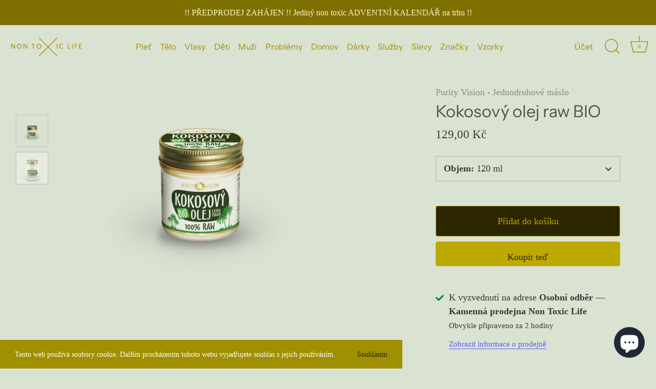

--- FILE ---
content_type: text/html; charset=utf-8
request_url: https://nontoxiclife.cz/products/kokosovy-olej-raw-bio
body_size: 49111
content:
<!doctype html>
<html class="no-js" lang="cs">
<head>
  <!-- Showcase 4.0.9 -->

  <link rel="preload" href="//nontoxiclife.cz/cdn/shop/t/9/assets/styles.css?v=140749023913027267511759332558" as="style">

  <meta charset="utf-8" />
<meta name="viewport" content="width=device-width,initial-scale=1.0" />
<meta http-equiv="X-UA-Compatible" content="IE=edge">

<link rel="preconnect" href="https://cdn.shopify.com" crossorigin>
<link rel="preconnect" href="https://fonts.shopify.com" crossorigin>
<link rel="preconnect" href="https://monorail-edge.shopifysvc.com"><link rel="preload" as="font" href="//nontoxiclife.cz/cdn/fonts/instrument_sans/instrumentsans_n4.db86542ae5e1596dbdb28c279ae6c2086c4c5bfa.woff2" type="font/woff2" crossorigin>
<link rel="preload" as="font" href="//nontoxiclife.cz/cdn/fonts/instrument_sans/instrumentsans_n4.db86542ae5e1596dbdb28c279ae6c2086c4c5bfa.woff2" type="font/woff2" crossorigin>
<link rel="preload" as="font" href="//nontoxiclife.cz/cdn/fonts/instrument_sans/instrumentsans_n4.db86542ae5e1596dbdb28c279ae6c2086c4c5bfa.woff2" type="font/woff2" crossorigin><link rel="preload" as="font" href="//nontoxiclife.cz/cdn/fonts/crimson_pro/crimsonpro_n4.af7e5f35fb5e103ddb0d48d62eeb24849e95bc7d.woff2" type="font/woff2" crossorigin><link rel="preload" as="font" href="//nontoxiclife.cz/cdn/fonts/crimson_pro/crimsonpro_n7.3f6def36c6cd2e6095f8b9560fce03a4b80105cd.woff2" type="font/woff2" crossorigin><link rel="preload" as="font" href="//nontoxiclife.cz/cdn/fonts/crimson_pro/crimsonpro_i4.02f719ced271fbbb0440f63724bb2734e61b9674.woff2" type="font/woff2" crossorigin><link rel="preload" as="font" href="//nontoxiclife.cz/cdn/fonts/crimson_pro/crimsonpro_i7.491ed70b28c452ddc9cb8313cf00f19fbc041c5c.woff2" type="font/woff2" crossorigin><link rel="preload" href="//nontoxiclife.cz/cdn/shop/t/9/assets/vendor.js?v=70213052416818374661651064717" as="script">
<link rel="preload" href="//nontoxiclife.cz/cdn/shop/t/9/assets/theme.js?v=95034475609252175101632924518" as="script"><link rel="canonical" href="https://nontoxiclife.cz/products/kokosovy-olej-raw-bio" /><link rel="shortcut icon" href="//nontoxiclife.cz/cdn/shop/files/favicon-32x32.png?v=1616428706" type="image/png" /><meta name="description" content="Bio Kokosový olej je vhodný pro všechny typy pleti. Díky jeho regeneračním schopnostem ho zejména uvítá suchá pokožka. Pro svoji čistotu a jemnost ho doporučujeme i v péči o velmi citlivou pokožku miminek.">
<link rel="preload" as="font" href="//nontoxiclife.cz/cdn/fonts/crimson_pro/crimsonpro_n5.da9adfdc096b060b0b7a607cad33d945dee21656.woff2" type="font/woff2" crossorigin><link rel="preload" as="font" href="//nontoxiclife.cz/cdn/fonts/crimson_pro/crimsonpro_n6.9f0b070d25b297bbec03ba5389fca6a5da754317.woff2" type="font/woff2" crossorigin><meta name="theme-color" content="#bea900">

  <title>
    Kokosový olej raw BIO 120 ml &ndash; Non Toxic Life
  </title>

  <meta property="og:site_name" content="Non Toxic Life">
<meta property="og:url" content="https://nontoxiclife.cz/products/kokosovy-olej-raw-bio">
<meta property="og:title" content="Kokosový olej raw BIO 120 ml">
<meta property="og:type" content="product">
<meta property="og:description" content="Bio Kokosový olej je vhodný pro všechny typy pleti. Díky jeho regeneračním schopnostem ho zejména uvítá suchá pokožka. Pro svoji čistotu a jemnost ho doporučujeme i v péči o velmi citlivou pokožku miminek."><meta property="og:image" content="http://nontoxiclife.cz/cdn/shop/files/jednodruhove-maslo-kokosovy-olej-raw-bio-120-ml-purity-vision-1.v1_d4b534b3-f2de-4d3a-bab3-a60e0f267928_1200x1200.png?v=1758484848">
  <meta property="og:image:secure_url" content="https://nontoxiclife.cz/cdn/shop/files/jednodruhove-maslo-kokosovy-olej-raw-bio-120-ml-purity-vision-1.v1_d4b534b3-f2de-4d3a-bab3-a60e0f267928_1200x1200.png?v=1758484848">
  <meta property="og:image:width" content="2000">
  <meta property="og:image:height" content="2000"><meta property="og:price:amount" content="129,00">
  <meta property="og:price:currency" content="CZK"><meta name="twitter:card" content="summary_large_image">
<meta name="twitter:title" content="Kokosový olej raw BIO 120 ml">
<meta name="twitter:description" content="Bio Kokosový olej je vhodný pro všechny typy pleti. Díky jeho regeneračním schopnostem ho zejména uvítá suchá pokožka. Pro svoji čistotu a jemnost ho doporučujeme i v péči o velmi citlivou pokožku miminek.">


  <link href="//nontoxiclife.cz/cdn/shop/t/9/assets/styles.css?v=140749023913027267511759332558" rel="stylesheet" type="text/css" media="all" />
  <link href="//nontoxiclife.cz/cdn/shop/t/9/assets/custom.styles.css?v=110333077615755354341733905479" rel="stylesheet" type="text/css" media="all" />
    
  <script>window.performance && window.performance.mark && window.performance.mark('shopify.content_for_header.start');</script><meta name="facebook-domain-verification" content="p8sgr8jz01ko7q4cvaxlj3l764ej8e">
<meta name="google-site-verification" content="QKby3Etl90xKVqvexwfveGFmGrb1VW1f13iy921gLZo">
<meta name="google-site-verification" content="nEfyfXIFppkO-J-B4qvLpczGMh5ToBoACRyj63ghDOU">
<meta id="shopify-digital-wallet" name="shopify-digital-wallet" content="/26678165709/digital_wallets/dialog">
<link rel="alternate" type="application/json+oembed" href="https://nontoxiclife.cz/products/kokosovy-olej-raw-bio.oembed">
<script async="async" src="/checkouts/internal/preloads.js?locale=cs-CZ"></script>
<script id="shopify-features" type="application/json">{"accessToken":"33996c600549adf8459aaa33bfd54b84","betas":["rich-media-storefront-analytics"],"domain":"nontoxiclife.cz","predictiveSearch":true,"shopId":26678165709,"locale":"cs"}</script>
<script>var Shopify = Shopify || {};
Shopify.shop = "non-toxic-life.myshopify.com";
Shopify.locale = "cs";
Shopify.currency = {"active":"CZK","rate":"1.0"};
Shopify.country = "CZ";
Shopify.theme = {"name":"Výprodej 01\/23","id":125203873997,"schema_name":"Showcase","schema_version":"4.0.9","theme_store_id":null,"role":"main"};
Shopify.theme.handle = "null";
Shopify.theme.style = {"id":null,"handle":null};
Shopify.cdnHost = "nontoxiclife.cz/cdn";
Shopify.routes = Shopify.routes || {};
Shopify.routes.root = "/";</script>
<script type="module">!function(o){(o.Shopify=o.Shopify||{}).modules=!0}(window);</script>
<script>!function(o){function n(){var o=[];function n(){o.push(Array.prototype.slice.apply(arguments))}return n.q=o,n}var t=o.Shopify=o.Shopify||{};t.loadFeatures=n(),t.autoloadFeatures=n()}(window);</script>
<script id="shop-js-analytics" type="application/json">{"pageType":"product"}</script>
<script defer="defer" async type="module" src="//nontoxiclife.cz/cdn/shopifycloud/shop-js/modules/v2/client.init-shop-cart-sync_DnIcvuVG.cs.esm.js"></script>
<script defer="defer" async type="module" src="//nontoxiclife.cz/cdn/shopifycloud/shop-js/modules/v2/chunk.common_DBJX0T5e.esm.js"></script>
<script type="module">
  await import("//nontoxiclife.cz/cdn/shopifycloud/shop-js/modules/v2/client.init-shop-cart-sync_DnIcvuVG.cs.esm.js");
await import("//nontoxiclife.cz/cdn/shopifycloud/shop-js/modules/v2/chunk.common_DBJX0T5e.esm.js");

  window.Shopify.SignInWithShop?.initShopCartSync?.({"fedCMEnabled":true,"windoidEnabled":true});

</script>
<script>(function() {
  var isLoaded = false;
  function asyncLoad() {
    if (isLoaded) return;
    isLoaded = true;
    var urls = ["https:\/\/js.smile.io\/v1\/smile-shopify.js?shop=non-toxic-life.myshopify.com","https:\/\/cdn-loyalty.yotpo.com\/loader\/g4fCPXTDN0ihcL6Tf0eX-g.js?shop=non-toxic-life.myshopify.com"];
    for (var i = 0; i < urls.length; i++) {
      var s = document.createElement('script');
      s.type = 'text/javascript';
      s.async = true;
      s.src = urls[i];
      var x = document.getElementsByTagName('script')[0];
      x.parentNode.insertBefore(s, x);
    }
  };
  if(window.attachEvent) {
    window.attachEvent('onload', asyncLoad);
  } else {
    window.addEventListener('load', asyncLoad, false);
  }
})();</script>
<script id="__st">var __st={"a":26678165709,"offset":3600,"reqid":"d2dd19e9-f93a-4b4f-8212-76bcab6d5a23-1762924858","pageurl":"nontoxiclife.cz\/products\/kokosovy-olej-raw-bio","u":"ddb0102c064a","p":"product","rtyp":"product","rid":6764917326029};</script>
<script>window.ShopifyPaypalV4VisibilityTracking = true;</script>
<script id="captcha-bootstrap">!function(){'use strict';const t='contact',e='account',n='new_comment',o=[[t,t],['blogs',n],['comments',n],[t,'customer']],c=[[e,'customer_login'],[e,'guest_login'],[e,'recover_customer_password'],[e,'create_customer']],r=t=>t.map((([t,e])=>`form[action*='/${t}']:not([data-nocaptcha='true']) input[name='form_type'][value='${e}']`)).join(','),a=t=>()=>t?[...document.querySelectorAll(t)].map((t=>t.form)):[];function s(){const t=[...o],e=r(t);return a(e)}const i='password',u='form_key',d=['recaptcha-v3-token','g-recaptcha-response','h-captcha-response',i],f=()=>{try{return window.sessionStorage}catch{return}},m='__shopify_v',_=t=>t.elements[u];function p(t,e,n=!1){try{const o=window.sessionStorage,c=JSON.parse(o.getItem(e)),{data:r}=function(t){const{data:e,action:n}=t;return t[m]||n?{data:e,action:n}:{data:t,action:n}}(c);for(const[e,n]of Object.entries(r))t.elements[e]&&(t.elements[e].value=n);n&&o.removeItem(e)}catch(o){console.error('form repopulation failed',{error:o})}}const l='form_type',E='cptcha';function T(t){t.dataset[E]=!0}const w=window,h=w.document,L='Shopify',v='ce_forms',y='captcha';let A=!1;((t,e)=>{const n=(g='f06e6c50-85a8-45c8-87d0-21a2b65856fe',I='https://cdn.shopify.com/shopifycloud/storefront-forms-hcaptcha/ce_storefront_forms_captcha_hcaptcha.v1.5.2.iife.js',D={infoText:'Chráněno technologií hCaptcha',privacyText:'Ochrana osobních údajů',termsText:'Podmínky'},(t,e,n)=>{const o=w[L][v],c=o.bindForm;if(c)return c(t,g,e,D).then(n);var r;o.q.push([[t,g,e,D],n]),r=I,A||(h.body.append(Object.assign(h.createElement('script'),{id:'captcha-provider',async:!0,src:r})),A=!0)});var g,I,D;w[L]=w[L]||{},w[L][v]=w[L][v]||{},w[L][v].q=[],w[L][y]=w[L][y]||{},w[L][y].protect=function(t,e){n(t,void 0,e),T(t)},Object.freeze(w[L][y]),function(t,e,n,w,h,L){const[v,y,A,g]=function(t,e,n){const i=e?o:[],u=t?c:[],d=[...i,...u],f=r(d),m=r(i),_=r(d.filter((([t,e])=>n.includes(e))));return[a(f),a(m),a(_),s()]}(w,h,L),I=t=>{const e=t.target;return e instanceof HTMLFormElement?e:e&&e.form},D=t=>v().includes(t);t.addEventListener('submit',(t=>{const e=I(t);if(!e)return;const n=D(e)&&!e.dataset.hcaptchaBound&&!e.dataset.recaptchaBound,o=_(e),c=g().includes(e)&&(!o||!o.value);(n||c)&&t.preventDefault(),c&&!n&&(function(t){try{if(!f())return;!function(t){const e=f();if(!e)return;const n=_(t);if(!n)return;const o=n.value;o&&e.removeItem(o)}(t);const e=Array.from(Array(32),(()=>Math.random().toString(36)[2])).join('');!function(t,e){_(t)||t.append(Object.assign(document.createElement('input'),{type:'hidden',name:u})),t.elements[u].value=e}(t,e),function(t,e){const n=f();if(!n)return;const o=[...t.querySelectorAll(`input[type='${i}']`)].map((({name:t})=>t)),c=[...d,...o],r={};for(const[a,s]of new FormData(t).entries())c.includes(a)||(r[a]=s);n.setItem(e,JSON.stringify({[m]:1,action:t.action,data:r}))}(t,e)}catch(e){console.error('failed to persist form',e)}}(e),e.submit())}));const S=(t,e)=>{t&&!t.dataset[E]&&(n(t,e.some((e=>e===t))),T(t))};for(const o of['focusin','change'])t.addEventListener(o,(t=>{const e=I(t);D(e)&&S(e,y())}));const B=e.get('form_key'),M=e.get(l),P=B&&M;t.addEventListener('DOMContentLoaded',(()=>{const t=y();if(P)for(const e of t)e.elements[l].value===M&&p(e,B);[...new Set([...A(),...v().filter((t=>'true'===t.dataset.shopifyCaptcha))])].forEach((e=>S(e,t)))}))}(h,new URLSearchParams(w.location.search),n,t,e,['guest_login'])})(!0,!0)}();</script>
<script integrity="sha256-52AcMU7V7pcBOXWImdc/TAGTFKeNjmkeM1Pvks/DTgc=" data-source-attribution="shopify.loadfeatures" defer="defer" src="//nontoxiclife.cz/cdn/shopifycloud/storefront/assets/storefront/load_feature-81c60534.js" crossorigin="anonymous"></script>
<script data-source-attribution="shopify.dynamic_checkout.dynamic.init">var Shopify=Shopify||{};Shopify.PaymentButton=Shopify.PaymentButton||{isStorefrontPortableWallets:!0,init:function(){window.Shopify.PaymentButton.init=function(){};var t=document.createElement("script");t.src="https://nontoxiclife.cz/cdn/shopifycloud/portable-wallets/latest/portable-wallets.cs.js",t.type="module",document.head.appendChild(t)}};
</script>
<script data-source-attribution="shopify.dynamic_checkout.buyer_consent">
  function portableWalletsHideBuyerConsent(e){var t=document.getElementById("shopify-buyer-consent"),n=document.getElementById("shopify-subscription-policy-button");t&&n&&(t.classList.add("hidden"),t.setAttribute("aria-hidden","true"),n.removeEventListener("click",e))}function portableWalletsShowBuyerConsent(e){var t=document.getElementById("shopify-buyer-consent"),n=document.getElementById("shopify-subscription-policy-button");t&&n&&(t.classList.remove("hidden"),t.removeAttribute("aria-hidden"),n.addEventListener("click",e))}window.Shopify?.PaymentButton&&(window.Shopify.PaymentButton.hideBuyerConsent=portableWalletsHideBuyerConsent,window.Shopify.PaymentButton.showBuyerConsent=portableWalletsShowBuyerConsent);
</script>
<script>
  function portableWalletsCleanup(e){e&&e.src&&console.error("Failed to load portable wallets script "+e.src);var t=document.querySelectorAll("shopify-accelerated-checkout .shopify-payment-button__skeleton, shopify-accelerated-checkout-cart .wallet-cart-button__skeleton"),e=document.getElementById("shopify-buyer-consent");for(let e=0;e<t.length;e++)t[e].remove();e&&e.remove()}function portableWalletsNotLoadedAsModule(e){e instanceof ErrorEvent&&"string"==typeof e.message&&e.message.includes("import.meta")&&"string"==typeof e.filename&&e.filename.includes("portable-wallets")&&(window.removeEventListener("error",portableWalletsNotLoadedAsModule),window.Shopify.PaymentButton.failedToLoad=e,"loading"===document.readyState?document.addEventListener("DOMContentLoaded",window.Shopify.PaymentButton.init):window.Shopify.PaymentButton.init())}window.addEventListener("error",portableWalletsNotLoadedAsModule);
</script>

<script type="module" src="https://nontoxiclife.cz/cdn/shopifycloud/portable-wallets/latest/portable-wallets.cs.js" onError="portableWalletsCleanup(this)" crossorigin="anonymous"></script>
<script nomodule>
  document.addEventListener("DOMContentLoaded", portableWalletsCleanup);
</script>

<script id='scb4127' type='text/javascript' async='' src='https://nontoxiclife.cz/cdn/shopifycloud/privacy-banner/storefront-banner.js'></script><link id="shopify-accelerated-checkout-styles" rel="stylesheet" media="screen" href="https://nontoxiclife.cz/cdn/shopifycloud/portable-wallets/latest/accelerated-checkout-backwards-compat.css" crossorigin="anonymous">
<style id="shopify-accelerated-checkout-cart">
        #shopify-buyer-consent {
  margin-top: 1em;
  display: inline-block;
  width: 100%;
}

#shopify-buyer-consent.hidden {
  display: none;
}

#shopify-subscription-policy-button {
  background: none;
  border: none;
  padding: 0;
  text-decoration: underline;
  font-size: inherit;
  cursor: pointer;
}

#shopify-subscription-policy-button::before {
  box-shadow: none;
}

      </style>

<script>window.performance && window.performance.mark && window.performance.mark('shopify.content_for_header.end');</script>

  <script>
    document.documentElement.className = document.documentElement.className.replace('no-js', '');
    window.theme = window.theme || {};
    theme.money_format = "{{amount_with_comma_separator}} Kč";
    theme.money_container = '.theme-money';
    theme.strings = {
      previous: "Předchozí",
      next: "Další",
      close: "Zavřít",
      addressError: "Při vyhledávání této adresy došlo k chybě",
      addressNoResults: "Pro tuto adresu nebyly nalezeny žádné výsledky",
      addressQueryLimit: "Překročili jste limit použití rozhraní Google API. Zvažte upgrade na \u003ca href=\"https:\/\/developers.google.com\/maps\/premium\/usage-limits\"\u003ePremium Plan\u003c\/a\u003e.",
      authError: "Při ověřování vašeho API klíče služby Mapy Google došlo k problému.",
      back: "Zpět",
      cartConfirmation: "Pro pokračování musíte souhlasit s obchodními podmínkami.",
      loadMore: "Načíst více",
      infiniteScrollNoMore: "Žádné další produkty",
      priceNonExistent: "Nedostupné",
      buttonDefault: "Přidat do košíku",
      buttonNoStock: "Není skladem",
      buttonNoVariant: "Nedostupné",
      variantNoStock: "Vyprodáno",
      unitPriceSeparator: "\/",
      colorBoxPrevious: "Předchozí",
      colorBoxNext: "Další",
      colorBoxClose: "Zavřít",
      navigateHome: "Domů",
      productAddingToCart: "Přidávám",
      productAddedToCart: "Přidáno do košíku",
      popupWasAdded: "byl přidán do košíku",
      popupCheckout: "Pokladna",
      popupContinueShopping: "Pokračovat v nakupování",
      onlyXLeft: "[[ quantity ]] skladem",
      priceSoldOut: "Vyprodáno",
      loading: "Načítám...",
      viewCart: "Zobrazit košík",
      page: "Stránka",
      imageSlider: "Prezentace"
    };
    theme.routes = {
      search_url: '/search',
      cart_url: '/cart',
      cart_add_url: '/cart/add',
      checkout: '/checkout'
    };
    theme.settings = {
      productImageParallax: true,
      animationEnabledDesktop: true,
      animationEnabledMobile: false
    };

    theme.checkViewportFillers = function(){
      var toggleState = false;
      var elPageContent = document.getElementById('page-content');
      if(elPageContent) {
        var elOverlapSection = elPageContent.querySelector('.header-overlap-section');
        if (elOverlapSection) {
          var padding = parseInt(getComputedStyle(elPageContent).getPropertyValue('padding-top'));
          toggleState = ((Math.round(elOverlapSection.offsetTop) - padding) === 0);
        }
      }
      if(toggleState) {
        document.getElementsByTagName('body')[0].classList.add('header-section-overlap');
      } else {
        document.getElementsByTagName('body')[0].classList.remove('header-section-overlap');
      }
    };

    theme.assessAltLogo = function(){
      var elsOverlappers = document.querySelectorAll('.needs-alt-logo');
      var useAltLogo = false;
      if(elsOverlappers.length) {
        var elSiteControlInner = document.querySelector('#site-control .site-control__inner');
        var headerMid = elSiteControlInner.offsetTop + elSiteControlInner.offsetParent.offsetTop + elSiteControlInner.offsetHeight / 2;
        Array.prototype.forEach.call(elsOverlappers, function(el, i){
          var thisTop = el.getBoundingClientRect().top + document.body.scrollTop;
          var thisBottom = thisTop + el.offsetHeight;
          if(headerMid > thisTop && headerMid < thisBottom) {
            useAltLogo = true;
            return false;
          }
        });
      }
      if(useAltLogo) {
        document.getElementsByTagName('body')[0].classList.add('use-alt-logo');
      } else {
        document.getElementsByTagName('body')[0].classList.remove('use-alt-logo');
      }
    };
  </script><script src="https://cdn.shopify.com/extensions/7bc9bb47-adfa-4267-963e-cadee5096caf/inbox-1252/assets/inbox-chat-loader.js" type="text/javascript" defer="defer"></script>
<link href="https://monorail-edge.shopifysvc.com" rel="dns-prefetch">
<script>(function(){if ("sendBeacon" in navigator && "performance" in window) {try {var session_token_from_headers = performance.getEntriesByType('navigation')[0].serverTiming.find(x => x.name == '_s').description;} catch {var session_token_from_headers = undefined;}var session_cookie_matches = document.cookie.match(/_shopify_s=([^;]*)/);var session_token_from_cookie = session_cookie_matches && session_cookie_matches.length === 2 ? session_cookie_matches[1] : "";var session_token = session_token_from_headers || session_token_from_cookie || "";function handle_abandonment_event(e) {var entries = performance.getEntries().filter(function(entry) {return /monorail-edge.shopifysvc.com/.test(entry.name);});if (!window.abandonment_tracked && entries.length === 0) {window.abandonment_tracked = true;var currentMs = Date.now();var navigation_start = performance.timing.navigationStart;var payload = {shop_id: 26678165709,url: window.location.href,navigation_start,duration: currentMs - navigation_start,session_token,page_type: "product"};window.navigator.sendBeacon("https://monorail-edge.shopifysvc.com/v1/produce", JSON.stringify({schema_id: "online_store_buyer_site_abandonment/1.1",payload: payload,metadata: {event_created_at_ms: currentMs,event_sent_at_ms: currentMs}}));}}window.addEventListener('pagehide', handle_abandonment_event);}}());</script>
<script id="web-pixels-manager-setup">(function e(e,d,r,n,o){if(void 0===o&&(o={}),!Boolean(null===(a=null===(i=window.Shopify)||void 0===i?void 0:i.analytics)||void 0===a?void 0:a.replayQueue)){var i,a;window.Shopify=window.Shopify||{};var t=window.Shopify;t.analytics=t.analytics||{};var s=t.analytics;s.replayQueue=[],s.publish=function(e,d,r){return s.replayQueue.push([e,d,r]),!0};try{self.performance.mark("wpm:start")}catch(e){}var l=function(){var e={modern:/Edge?\/(1{2}[4-9]|1[2-9]\d|[2-9]\d{2}|\d{4,})\.\d+(\.\d+|)|Firefox\/(1{2}[4-9]|1[2-9]\d|[2-9]\d{2}|\d{4,})\.\d+(\.\d+|)|Chrom(ium|e)\/(9{2}|\d{3,})\.\d+(\.\d+|)|(Maci|X1{2}).+ Version\/(15\.\d+|(1[6-9]|[2-9]\d|\d{3,})\.\d+)([,.]\d+|)( \(\w+\)|)( Mobile\/\w+|) Safari\/|Chrome.+OPR\/(9{2}|\d{3,})\.\d+\.\d+|(CPU[ +]OS|iPhone[ +]OS|CPU[ +]iPhone|CPU IPhone OS|CPU iPad OS)[ +]+(15[._]\d+|(1[6-9]|[2-9]\d|\d{3,})[._]\d+)([._]\d+|)|Android:?[ /-](13[3-9]|1[4-9]\d|[2-9]\d{2}|\d{4,})(\.\d+|)(\.\d+|)|Android.+Firefox\/(13[5-9]|1[4-9]\d|[2-9]\d{2}|\d{4,})\.\d+(\.\d+|)|Android.+Chrom(ium|e)\/(13[3-9]|1[4-9]\d|[2-9]\d{2}|\d{4,})\.\d+(\.\d+|)|SamsungBrowser\/([2-9]\d|\d{3,})\.\d+/,legacy:/Edge?\/(1[6-9]|[2-9]\d|\d{3,})\.\d+(\.\d+|)|Firefox\/(5[4-9]|[6-9]\d|\d{3,})\.\d+(\.\d+|)|Chrom(ium|e)\/(5[1-9]|[6-9]\d|\d{3,})\.\d+(\.\d+|)([\d.]+$|.*Safari\/(?![\d.]+ Edge\/[\d.]+$))|(Maci|X1{2}).+ Version\/(10\.\d+|(1[1-9]|[2-9]\d|\d{3,})\.\d+)([,.]\d+|)( \(\w+\)|)( Mobile\/\w+|) Safari\/|Chrome.+OPR\/(3[89]|[4-9]\d|\d{3,})\.\d+\.\d+|(CPU[ +]OS|iPhone[ +]OS|CPU[ +]iPhone|CPU IPhone OS|CPU iPad OS)[ +]+(10[._]\d+|(1[1-9]|[2-9]\d|\d{3,})[._]\d+)([._]\d+|)|Android:?[ /-](13[3-9]|1[4-9]\d|[2-9]\d{2}|\d{4,})(\.\d+|)(\.\d+|)|Mobile Safari.+OPR\/([89]\d|\d{3,})\.\d+\.\d+|Android.+Firefox\/(13[5-9]|1[4-9]\d|[2-9]\d{2}|\d{4,})\.\d+(\.\d+|)|Android.+Chrom(ium|e)\/(13[3-9]|1[4-9]\d|[2-9]\d{2}|\d{4,})\.\d+(\.\d+|)|Android.+(UC? ?Browser|UCWEB|U3)[ /]?(15\.([5-9]|\d{2,})|(1[6-9]|[2-9]\d|\d{3,})\.\d+)\.\d+|SamsungBrowser\/(5\.\d+|([6-9]|\d{2,})\.\d+)|Android.+MQ{2}Browser\/(14(\.(9|\d{2,})|)|(1[5-9]|[2-9]\d|\d{3,})(\.\d+|))(\.\d+|)|K[Aa][Ii]OS\/(3\.\d+|([4-9]|\d{2,})\.\d+)(\.\d+|)/},d=e.modern,r=e.legacy,n=navigator.userAgent;return n.match(d)?"modern":n.match(r)?"legacy":"unknown"}(),u="modern"===l?"modern":"legacy",c=(null!=n?n:{modern:"",legacy:""})[u],f=function(e){return[e.baseUrl,"/wpm","/b",e.hashVersion,"modern"===e.buildTarget?"m":"l",".js"].join("")}({baseUrl:d,hashVersion:r,buildTarget:u}),m=function(e){var d=e.version,r=e.bundleTarget,n=e.surface,o=e.pageUrl,i=e.monorailEndpoint;return{emit:function(e){var a=e.status,t=e.errorMsg,s=(new Date).getTime(),l=JSON.stringify({metadata:{event_sent_at_ms:s},events:[{schema_id:"web_pixels_manager_load/3.1",payload:{version:d,bundle_target:r,page_url:o,status:a,surface:n,error_msg:t},metadata:{event_created_at_ms:s}}]});if(!i)return console&&console.warn&&console.warn("[Web Pixels Manager] No Monorail endpoint provided, skipping logging."),!1;try{return self.navigator.sendBeacon.bind(self.navigator)(i,l)}catch(e){}var u=new XMLHttpRequest;try{return u.open("POST",i,!0),u.setRequestHeader("Content-Type","text/plain"),u.send(l),!0}catch(e){return console&&console.warn&&console.warn("[Web Pixels Manager] Got an unhandled error while logging to Monorail."),!1}}}}({version:r,bundleTarget:l,surface:e.surface,pageUrl:self.location.href,monorailEndpoint:e.monorailEndpoint});try{o.browserTarget=l,function(e){var d=e.src,r=e.async,n=void 0===r||r,o=e.onload,i=e.onerror,a=e.sri,t=e.scriptDataAttributes,s=void 0===t?{}:t,l=document.createElement("script"),u=document.querySelector("head"),c=document.querySelector("body");if(l.async=n,l.src=d,a&&(l.integrity=a,l.crossOrigin="anonymous"),s)for(var f in s)if(Object.prototype.hasOwnProperty.call(s,f))try{l.dataset[f]=s[f]}catch(e){}if(o&&l.addEventListener("load",o),i&&l.addEventListener("error",i),u)u.appendChild(l);else{if(!c)throw new Error("Did not find a head or body element to append the script");c.appendChild(l)}}({src:f,async:!0,onload:function(){if(!function(){var e,d;return Boolean(null===(d=null===(e=window.Shopify)||void 0===e?void 0:e.analytics)||void 0===d?void 0:d.initialized)}()){var d=window.webPixelsManager.init(e)||void 0;if(d){var r=window.Shopify.analytics;r.replayQueue.forEach((function(e){var r=e[0],n=e[1],o=e[2];d.publishCustomEvent(r,n,o)})),r.replayQueue=[],r.publish=d.publishCustomEvent,r.visitor=d.visitor,r.initialized=!0}}},onerror:function(){return m.emit({status:"failed",errorMsg:"".concat(f," has failed to load")})},sri:function(e){var d=/^sha384-[A-Za-z0-9+/=]+$/;return"string"==typeof e&&d.test(e)}(c)?c:"",scriptDataAttributes:o}),m.emit({status:"loading"})}catch(e){m.emit({status:"failed",errorMsg:(null==e?void 0:e.message)||"Unknown error"})}}})({shopId: 26678165709,storefrontBaseUrl: "https://nontoxiclife.cz",extensionsBaseUrl: "https://extensions.shopifycdn.com/cdn/shopifycloud/web-pixels-manager",monorailEndpoint: "https://monorail-edge.shopifysvc.com/unstable/produce_batch",surface: "storefront-renderer",enabledBetaFlags: ["2dca8a86"],webPixelsConfigList: [{"id":"1172734301","configuration":"{\"config\":\"{\\\"pixel_id\\\":\\\"GT-NSKN6XP\\\",\\\"target_country\\\":\\\"CZ\\\",\\\"gtag_events\\\":[{\\\"type\\\":\\\"purchase\\\",\\\"action_label\\\":\\\"MC-X490GL75YD\\\"},{\\\"type\\\":\\\"page_view\\\",\\\"action_label\\\":\\\"MC-X490GL75YD\\\"},{\\\"type\\\":\\\"view_item\\\",\\\"action_label\\\":\\\"MC-X490GL75YD\\\"}],\\\"enable_monitoring_mode\\\":false}\"}","eventPayloadVersion":"v1","runtimeContext":"OPEN","scriptVersion":"b2a88bafab3e21179ed38636efcd8a93","type":"APP","apiClientId":1780363,"privacyPurposes":[],"dataSharingAdjustments":{"protectedCustomerApprovalScopes":["read_customer_address","read_customer_email","read_customer_name","read_customer_personal_data","read_customer_phone"]}},{"id":"249889117","configuration":"{\"pixel_id\":\"4316146225147842\",\"pixel_type\":\"facebook_pixel\",\"metaapp_system_user_token\":\"-\"}","eventPayloadVersion":"v1","runtimeContext":"OPEN","scriptVersion":"ca16bc87fe92b6042fbaa3acc2fbdaa6","type":"APP","apiClientId":2329312,"privacyPurposes":["ANALYTICS","MARKETING","SALE_OF_DATA"],"dataSharingAdjustments":{"protectedCustomerApprovalScopes":["read_customer_address","read_customer_email","read_customer_name","read_customer_personal_data","read_customer_phone"]}},{"id":"176423261","eventPayloadVersion":"v1","runtimeContext":"LAX","scriptVersion":"1","type":"CUSTOM","privacyPurposes":["ANALYTICS"],"name":"Google Analytics tag (migrated)"},{"id":"shopify-app-pixel","configuration":"{}","eventPayloadVersion":"v1","runtimeContext":"STRICT","scriptVersion":"0450","apiClientId":"shopify-pixel","type":"APP","privacyPurposes":["ANALYTICS","MARKETING"]},{"id":"shopify-custom-pixel","eventPayloadVersion":"v1","runtimeContext":"LAX","scriptVersion":"0450","apiClientId":"shopify-pixel","type":"CUSTOM","privacyPurposes":["ANALYTICS","MARKETING"]}],isMerchantRequest: false,initData: {"shop":{"name":"Non Toxic Life","paymentSettings":{"currencyCode":"CZK"},"myshopifyDomain":"non-toxic-life.myshopify.com","countryCode":"CZ","storefrontUrl":"https:\/\/nontoxiclife.cz"},"customer":null,"cart":null,"checkout":null,"productVariants":[{"price":{"amount":129.0,"currencyCode":"CZK"},"product":{"title":"Kokosový olej raw BIO","vendor":"Purity Vision","id":"6764917326029","untranslatedTitle":"Kokosový olej raw BIO","url":"\/products\/kokosovy-olej-raw-bio","type":"Jednodruhové máslo"},"id":"40171495162061","image":{"src":"\/\/nontoxiclife.cz\/cdn\/shop\/files\/jednodruhove-maslo-kokosovy-olej-raw-bio-120-ml-purity-vision-1.v1_d4b534b3-f2de-4d3a-bab3-a60e0f267928.png?v=1758484848"},"sku":"PURITY VISION 290154","title":"120 ml","untranslatedTitle":"120 ml"},{"price":{"amount":199.0,"currencyCode":"CZK"},"product":{"title":"Kokosový olej raw BIO","vendor":"Purity Vision","id":"6764917326029","untranslatedTitle":"Kokosový olej raw BIO","url":"\/products\/kokosovy-olej-raw-bio","type":"Jednodruhové máslo"},"id":"40171495260365","image":{"src":"\/\/nontoxiclife.cz\/cdn\/shop\/files\/jednodruhove-maslo-kokosovy-olej-raw-bio-370-ml-purity-vision-1.v1.png?v=1758484851"},"sku":"PURITY VISION 290124","title":"370 ml","untranslatedTitle":"370 ml"}],"purchasingCompany":null},},"https://nontoxiclife.cz/cdn","ae1676cfwd2530674p4253c800m34e853cb",{"modern":"","legacy":""},{"shopId":"26678165709","storefrontBaseUrl":"https:\/\/nontoxiclife.cz","extensionBaseUrl":"https:\/\/extensions.shopifycdn.com\/cdn\/shopifycloud\/web-pixels-manager","surface":"storefront-renderer","enabledBetaFlags":"[\"2dca8a86\"]","isMerchantRequest":"false","hashVersion":"ae1676cfwd2530674p4253c800m34e853cb","publish":"custom","events":"[[\"page_viewed\",{}],[\"product_viewed\",{\"productVariant\":{\"price\":{\"amount\":129.0,\"currencyCode\":\"CZK\"},\"product\":{\"title\":\"Kokosový olej raw BIO\",\"vendor\":\"Purity Vision\",\"id\":\"6764917326029\",\"untranslatedTitle\":\"Kokosový olej raw BIO\",\"url\":\"\/products\/kokosovy-olej-raw-bio\",\"type\":\"Jednodruhové máslo\"},\"id\":\"40171495162061\",\"image\":{\"src\":\"\/\/nontoxiclife.cz\/cdn\/shop\/files\/jednodruhove-maslo-kokosovy-olej-raw-bio-120-ml-purity-vision-1.v1_d4b534b3-f2de-4d3a-bab3-a60e0f267928.png?v=1758484848\"},\"sku\":\"PURITY VISION 290154\",\"title\":\"120 ml\",\"untranslatedTitle\":\"120 ml\"}}]]"});</script><script>
  window.ShopifyAnalytics = window.ShopifyAnalytics || {};
  window.ShopifyAnalytics.meta = window.ShopifyAnalytics.meta || {};
  window.ShopifyAnalytics.meta.currency = 'CZK';
  var meta = {"product":{"id":6764917326029,"gid":"gid:\/\/shopify\/Product\/6764917326029","vendor":"Purity Vision","type":"Jednodruhové máslo","variants":[{"id":40171495162061,"price":12900,"name":"Kokosový olej raw BIO - 120 ml","public_title":"120 ml","sku":"PURITY VISION 290154"},{"id":40171495260365,"price":19900,"name":"Kokosový olej raw BIO - 370 ml","public_title":"370 ml","sku":"PURITY VISION 290124"}],"remote":false},"page":{"pageType":"product","resourceType":"product","resourceId":6764917326029}};
  for (var attr in meta) {
    window.ShopifyAnalytics.meta[attr] = meta[attr];
  }
</script>
<script class="analytics">
  (function () {
    var customDocumentWrite = function(content) {
      var jquery = null;

      if (window.jQuery) {
        jquery = window.jQuery;
      } else if (window.Checkout && window.Checkout.$) {
        jquery = window.Checkout.$;
      }

      if (jquery) {
        jquery('body').append(content);
      }
    };

    var hasLoggedConversion = function(token) {
      if (token) {
        return document.cookie.indexOf('loggedConversion=' + token) !== -1;
      }
      return false;
    }

    var setCookieIfConversion = function(token) {
      if (token) {
        var twoMonthsFromNow = new Date(Date.now());
        twoMonthsFromNow.setMonth(twoMonthsFromNow.getMonth() + 2);

        document.cookie = 'loggedConversion=' + token + '; expires=' + twoMonthsFromNow;
      }
    }

    var trekkie = window.ShopifyAnalytics.lib = window.trekkie = window.trekkie || [];
    if (trekkie.integrations) {
      return;
    }
    trekkie.methods = [
      'identify',
      'page',
      'ready',
      'track',
      'trackForm',
      'trackLink'
    ];
    trekkie.factory = function(method) {
      return function() {
        var args = Array.prototype.slice.call(arguments);
        args.unshift(method);
        trekkie.push(args);
        return trekkie;
      };
    };
    for (var i = 0; i < trekkie.methods.length; i++) {
      var key = trekkie.methods[i];
      trekkie[key] = trekkie.factory(key);
    }
    trekkie.load = function(config) {
      trekkie.config = config || {};
      trekkie.config.initialDocumentCookie = document.cookie;
      var first = document.getElementsByTagName('script')[0];
      var script = document.createElement('script');
      script.type = 'text/javascript';
      script.onerror = function(e) {
        var scriptFallback = document.createElement('script');
        scriptFallback.type = 'text/javascript';
        scriptFallback.onerror = function(error) {
                var Monorail = {
      produce: function produce(monorailDomain, schemaId, payload) {
        var currentMs = new Date().getTime();
        var event = {
          schema_id: schemaId,
          payload: payload,
          metadata: {
            event_created_at_ms: currentMs,
            event_sent_at_ms: currentMs
          }
        };
        return Monorail.sendRequest("https://" + monorailDomain + "/v1/produce", JSON.stringify(event));
      },
      sendRequest: function sendRequest(endpointUrl, payload) {
        // Try the sendBeacon API
        if (window && window.navigator && typeof window.navigator.sendBeacon === 'function' && typeof window.Blob === 'function' && !Monorail.isIos12()) {
          var blobData = new window.Blob([payload], {
            type: 'text/plain'
          });

          if (window.navigator.sendBeacon(endpointUrl, blobData)) {
            return true;
          } // sendBeacon was not successful

        } // XHR beacon

        var xhr = new XMLHttpRequest();

        try {
          xhr.open('POST', endpointUrl);
          xhr.setRequestHeader('Content-Type', 'text/plain');
          xhr.send(payload);
        } catch (e) {
          console.log(e);
        }

        return false;
      },
      isIos12: function isIos12() {
        return window.navigator.userAgent.lastIndexOf('iPhone; CPU iPhone OS 12_') !== -1 || window.navigator.userAgent.lastIndexOf('iPad; CPU OS 12_') !== -1;
      }
    };
    Monorail.produce('monorail-edge.shopifysvc.com',
      'trekkie_storefront_load_errors/1.1',
      {shop_id: 26678165709,
      theme_id: 125203873997,
      app_name: "storefront",
      context_url: window.location.href,
      source_url: "//nontoxiclife.cz/cdn/s/trekkie.storefront.308893168db1679b4a9f8a086857af995740364f.min.js"});

        };
        scriptFallback.async = true;
        scriptFallback.src = '//nontoxiclife.cz/cdn/s/trekkie.storefront.308893168db1679b4a9f8a086857af995740364f.min.js';
        first.parentNode.insertBefore(scriptFallback, first);
      };
      script.async = true;
      script.src = '//nontoxiclife.cz/cdn/s/trekkie.storefront.308893168db1679b4a9f8a086857af995740364f.min.js';
      first.parentNode.insertBefore(script, first);
    };
    trekkie.load(
      {"Trekkie":{"appName":"storefront","development":false,"defaultAttributes":{"shopId":26678165709,"isMerchantRequest":null,"themeId":125203873997,"themeCityHash":"17329992073663172629","contentLanguage":"cs","currency":"CZK","eventMetadataId":"ae38c76e-275b-41da-a3b1-0c8d1a78dd07"},"isServerSideCookieWritingEnabled":true,"monorailRegion":"shop_domain","enabledBetaFlags":["f0df213a"]},"Session Attribution":{},"S2S":{"facebookCapiEnabled":true,"source":"trekkie-storefront-renderer","apiClientId":580111}}
    );

    var loaded = false;
    trekkie.ready(function() {
      if (loaded) return;
      loaded = true;

      window.ShopifyAnalytics.lib = window.trekkie;

      var originalDocumentWrite = document.write;
      document.write = customDocumentWrite;
      try { window.ShopifyAnalytics.merchantGoogleAnalytics.call(this); } catch(error) {};
      document.write = originalDocumentWrite;

      window.ShopifyAnalytics.lib.page(null,{"pageType":"product","resourceType":"product","resourceId":6764917326029,"shopifyEmitted":true});

      var match = window.location.pathname.match(/checkouts\/(.+)\/(thank_you|post_purchase)/)
      var token = match? match[1]: undefined;
      if (!hasLoggedConversion(token)) {
        setCookieIfConversion(token);
        window.ShopifyAnalytics.lib.track("Viewed Product",{"currency":"CZK","variantId":40171495162061,"productId":6764917326029,"productGid":"gid:\/\/shopify\/Product\/6764917326029","name":"Kokosový olej raw BIO - 120 ml","price":"129.00","sku":"PURITY VISION 290154","brand":"Purity Vision","variant":"120 ml","category":"Jednodruhové máslo","nonInteraction":true,"remote":false},undefined,undefined,{"shopifyEmitted":true});
      window.ShopifyAnalytics.lib.track("monorail:\/\/trekkie_storefront_viewed_product\/1.1",{"currency":"CZK","variantId":40171495162061,"productId":6764917326029,"productGid":"gid:\/\/shopify\/Product\/6764917326029","name":"Kokosový olej raw BIO - 120 ml","price":"129.00","sku":"PURITY VISION 290154","brand":"Purity Vision","variant":"120 ml","category":"Jednodruhové máslo","nonInteraction":true,"remote":false,"referer":"https:\/\/nontoxiclife.cz\/products\/kokosovy-olej-raw-bio"});
      }
    });


        var eventsListenerScript = document.createElement('script');
        eventsListenerScript.async = true;
        eventsListenerScript.src = "//nontoxiclife.cz/cdn/shopifycloud/storefront/assets/shop_events_listener-3da45d37.js";
        document.getElementsByTagName('head')[0].appendChild(eventsListenerScript);

})();</script>
  <script>
  if (!window.ga || (window.ga && typeof window.ga !== 'function')) {
    window.ga = function ga() {
      (window.ga.q = window.ga.q || []).push(arguments);
      if (window.Shopify && window.Shopify.analytics && typeof window.Shopify.analytics.publish === 'function') {
        window.Shopify.analytics.publish("ga_stub_called", {}, {sendTo: "google_osp_migration"});
      }
      console.error("Shopify's Google Analytics stub called with:", Array.from(arguments), "\nSee https://help.shopify.com/manual/promoting-marketing/pixels/pixel-migration#google for more information.");
    };
    if (window.Shopify && window.Shopify.analytics && typeof window.Shopify.analytics.publish === 'function') {
      window.Shopify.analytics.publish("ga_stub_initialized", {}, {sendTo: "google_osp_migration"});
    }
  }
</script>
<script
  defer
  src="https://nontoxiclife.cz/cdn/shopifycloud/perf-kit/shopify-perf-kit-2.1.2.min.js"
  data-application="storefront-renderer"
  data-shop-id="26678165709"
  data-render-region="gcp-us-east1"
  data-page-type="product"
  data-theme-instance-id="125203873997"
  data-theme-name="Showcase"
  data-theme-version="4.0.9"
  data-monorail-region="shop_domain"
  data-resource-timing-sampling-rate="10"
  data-shs="true"
  data-shs-beacon="true"
  data-shs-export-with-fetch="true"
  data-shs-logs-sample-rate="1"
></script>
</head>

<body id="page-kokosovy-olej-raw-bio-120-ml" class="no-js page-kokosovy-olej-raw-bio-120-ml template-product">
  <script type="text/javascript">
    window.isMobileDevice = function() {var check = false; (function(a){if(/(android|bb\d+|meego).+mobile|avantgo|bada\/|blackberry|blazer|compal|elaine|fennec|hiptop|iemobile|ip(hone|od)|iris|kindle|lge |maemo|midp|mmp|mobile.+firefox|netfront|opera m(ob|in)i|palm( os)?|phone|p(ixi|re)\/|plucker|pocket|psp|series(4|6)0|symbian|treo|up\.(browser|link)|vodafone|wap|windows ce|xda|xiino/i.test(a)||/1207|6310|6590|3gso|4thp|50[1-6]i|770s|802s|a wa|abac|ac(er|oo|s\-)|ai(ko|rn)|al(av|ca|co)|amoi|an(ex|ny|yw)|aptu|ar(ch|go)|as(te|us)|attw|au(di|\-m|r |s )|avan|be(ck|ll|nq)|bi(lb|rd)|bl(ac|az)|br(e|v)w|bumb|bw\-(n|u)|c55\/|capi|ccwa|cdm\-|cell|chtm|cldc|cmd\-|co(mp|nd)|craw|da(it|ll|ng)|dbte|dc\-s|devi|dica|dmob|do(c|p)o|ds(12|\-d)|el(49|ai)|em(l2|ul)|er(ic|k0)|esl8|ez([4-7]0|os|wa|ze)|fetc|fly(\-|_)|g1 u|g560|gene|gf\-5|g\-mo|go(\.w|od)|gr(ad|un)|haie|hcit|hd\-(m|p|t)|hei\-|hi(pt|ta)|hp( i|ip)|hs\-c|ht(c(\-| |_|a|g|p|s|t)|tp)|hu(aw|tc)|i\-(20|go|ma)|i230|iac( |\-|\/)|ibro|idea|ig01|ikom|im1k|inno|ipaq|iris|ja(t|v)a|jbro|jemu|jigs|kddi|keji|kgt( |\/)|klon|kpt |kwc\-|kyo(c|k)|le(no|xi)|lg( g|\/(k|l|u)|50|54|\-[a-w])|libw|lynx|m1\-w|m3ga|m50\/|ma(te|ui|xo)|mc(01|21|ca)|m\-cr|me(rc|ri)|mi(o8|oa|ts)|mmef|mo(01|02|bi|de|do|t(\-| |o|v)|zz)|mt(50|p1|v )|mwbp|mywa|n10[0-2]|n20[2-3]|n30(0|2)|n50(0|2|5)|n7(0(0|1)|10)|ne((c|m)\-|on|tf|wf|wg|wt)|nok(6|i)|nzph|o2im|op(ti|wv)|oran|owg1|p800|pan(a|d|t)|pdxg|pg(13|\-([1-8]|c))|phil|pire|pl(ay|uc)|pn\-2|po(ck|rt|se)|prox|psio|pt\-g|qa\-a|qc(07|12|21|32|60|\-[2-7]|i\-)|qtek|r380|r600|raks|rim9|ro(ve|zo)|s55\/|sa(ge|ma|mm|ms|ny|va)|sc(01|h\-|oo|p\-)|sdk\/|se(c(\-|0|1)|47|mc|nd|ri)|sgh\-|shar|sie(\-|m)|sk\-0|sl(45|id)|sm(al|ar|b3|it|t5)|so(ft|ny)|sp(01|h\-|v\-|v )|sy(01|mb)|t2(18|50)|t6(00|10|18)|ta(gt|lk)|tcl\-|tdg\-|tel(i|m)|tim\-|t\-mo|to(pl|sh)|ts(70|m\-|m3|m5)|tx\-9|up(\.b|g1|si)|utst|v400|v750|veri|vi(rg|te)|vk(40|5[0-3]|\-v)|vm40|voda|vulc|vx(52|53|60|61|70|80|81|83|85|98)|w3c(\-| )|webc|whit|wi(g |nc|nw)|wmlb|wonu|x700|yas\-|your|zeto|zte\-/i.test(a.substr(0,4))) check = true;})(navigator.userAgent||navigator.vendor||window.opera); return check; };
    if ( isMobileDevice() ) {
      document.body.classList.add('mobile');
    }
    document.body.classList.remove('no-js');
  </script>
  
    <script>
      var body = document.body;
      if(window.innerWidth < 768) {
        body.style.opacity = 0;
        window.onload = function() {
          body.classList.add("cc-animate-enabled");
          body.style.transition = 'opacity 0.4s';
          setTimeout(function(){
            body.style.opacity = 1;
          }, 200);
        }

        window.onpageshow = function(){
          document.getElementById('cc-veil').classList.remove('-in');
        }
      }else{
        body.classList.add("cc-animate-enabled");
      }
    </script>
  

  <a class="skip-link visually-hidden" href="#page-content">Přeskočit na obsah</a>

  <div id="shopify-section-header" class="shopify-section"><style type="text/css">
  
    .logo img { width: 150px; }
    @media(min-width:768px){
    .logo img { width: 140px; }
    }
  

  .cc-announcement {
    
      font-size: 16px;
    
  }

  @media (min-width: 768px) {
    .cc-announcement {
      font-size: 16px;
    }
  }
</style>


<form action="/cart" method="post" id="cc-checkout-form">
</form>


  

  
<div data-section-type="header" itemscope itemtype="http://schema.org/Organization">
    <div id="site-control" class="site-control inline icons
      nav-inline-desktop
      fixed
      
      has-announcement
      alt-logo-when-active
      "
      data-cc-animate
      data-opacity="transparent"
      data-positioning="peek"
    >
      
      
  
  <div class="cc-announcement">
    <a data-cc-animate-click href="/products/non-toxic-kosmeticky-adventni-kalendar-2025">
    <div class="cc-announcement__inner">
      !! PŘEDPRODEJ ZAHÁJEN !!  Jediný non toxic ADVENTNÍ KALENDÁŘ na trhu !!
    </div>
    </a>
  </div>
  
  

      <div class="links site-control__inner">
        <a class="menu" href="#page-menu" aria-controls="page-menu" data-modal-nav-toggle aria-label="Menu">
          <span class="icon-menu">
  <span class="icon-menu__bar icon-menu__bar-1"></span>
  <span class="icon-menu__bar icon-menu__bar-2"></span>
  <span class="icon-menu__bar icon-menu__bar-3"></span>
</span>

          <span class="text-link">Menu</span>
        </a>

        
  <a data-cc-animate-click data-cc-animate class="logo logo--has-alt-logo" href="/"
     itemprop="url">

    

    <meta itemprop="name" content="Non Toxic Life">
    
      
      
      <img src="//nontoxiclife.cz/cdn/shop/files/non-toxic-logo-text_500x.png?v=1633532601" alt="Non Toxic Life" itemprop="logo" />

      
      <span class="alt-logo">
        <img src="//nontoxiclife.cz/cdn/shop/files/non-toxic-logo-native_500x.png?v=1633532270" alt="Non Toxic Life" itemprop="logo" />
      </span>
      
    

    
  </a>
  

        
      <div class="site-control__inline-links">
        <div class="nav-row multi-level-nav reveal-on-hover" role="navigation" aria-label="Hlavní menu">
          <div class="tier-1">
            <ul>
              
<li class=" contains-children contains-mega-menu">
                  <a  href="/collections/plet" class=" has-children" aria-haspopup="true">
                    Pleť
                  </a>

                  

                    
                    
                      
                      
                      
                    
                      
                      
                      
                    
                      
                      
                      
                    

                    <ul 
                      class="nav-columns
                        nav-columns--count-9
                         nav-columns--count-3-or-more 
                         nav-columns--count-6-or-more 
                        nav-columns--cta-count-0
                         has-longer "
                      >
<li class=" contains-children">
                          <a  href="/collections/pece-o-plet" class="has-children column-title" aria-haspopup="true">
                            Péče o pleť

                            
                            <span class="arr arr--small"><svg xmlns="http://www.w3.org/2000/svg" viewBox="0 0 24 24">
  <path d="M0-.25H24v24H0Z" transform="translate(0 0.25)" style="fill:none"/>
  <polyline points="10 17.83 15.4 12.43 10 7.03"
            style="fill:none;stroke:currentColor;stroke-linecap:round;stroke-miterlimit:8;stroke-width:3px"/>
</svg>
</span>
                            
                          </a>
                          
                          <ul>
                            
                            <li class="">
                              <a data-cc-animate-click href="/collections/kremy-a-balzamy">Krémy a balzámy</a>
                            </li>
                            
                            <li class="">
                              <a data-cc-animate-click href="/collections/oleje-a-sera">Oleje a séra</a>
                            </li>
                            
                            <li class="">
                              <a data-cc-animate-click href="/collections/ocni-okoli">Oční okolí</a>
                            </li>
                            
                            <li class="">
                              <a data-cc-animate-click href="/collections/kvetove-vody-1">Květové vody</a>
                            </li>
                            
                            <li class="">
                              <a data-cc-animate-click href="/collections/intenzivni-cilena-pece">Intenzivní cílená péče</a>
                            </li>
                            
                            <li class="">
                              <a data-cc-animate-click href="/collections/aktivni-kosmeticke-ingredience">Aktivní látky a vitamíny</a>
                            </li>
                            
                            <li class="">
                              <a data-cc-animate-click href="/collections/jednodruhove-pestici-oleje">Vzácné pěstící oleje</a>
                            </li>
                            
                          </ul>
                          
                        </li>
<li class=" contains-children">
                          <a  href="/collections/cisteni-a-odlicovani" class="has-children column-title" aria-haspopup="true">
                            Čištění a odličování

                            
                            <span class="arr arr--small"><svg xmlns="http://www.w3.org/2000/svg" viewBox="0 0 24 24">
  <path d="M0-.25H24v24H0Z" transform="translate(0 0.25)" style="fill:none"/>
  <polyline points="10 17.83 15.4 12.43 10 7.03"
            style="fill:none;stroke:currentColor;stroke-linecap:round;stroke-miterlimit:8;stroke-width:3px"/>
</svg>
</span>
                            
                          </a>
                          
                          <ul>
                            
                            <li class="">
                              <a data-cc-animate-click href="/collections/cistici-mleka-a-gely">Čistící mléka a gely</a>
                            </li>
                            
                            <li class="">
                              <a data-cc-animate-click href="/collections/cistici-oleje-a-balzamy">Čistící oleje a balzámy</a>
                            </li>
                            
                            <li class="">
                              <a data-cc-animate-click href="/collections/jednodruhove-oleje-vhodne-na-cisteni">Jednodruhové oleje na čištění pleti</a>
                            </li>
                            
                            <li class="">
                              <a data-cc-animate-click href="/collections/pletove-vody-a-tonika">Pleťové vody a tonika</a>
                            </li>
                            
                            <li class="">
                              <a data-cc-animate-click href="/collections/kvetove-vody-na-cisteni-pleti">Květové vody na čištění pleti</a>
                            </li>
                            
                            <li class="">
                              <a data-cc-animate-click href="/collections/peelingy-a-jily">Peelingy a jíly</a>
                            </li>
                            
                            <li class="">
                              <a data-cc-animate-click href="/collections/pletova-mydla">Pleťová mýdla</a>
                            </li>
                            
                            <li class="">
                              <a data-cc-animate-click href="/collections/pletova-naparka">Pleťová napářka</a>
                            </li>
                            
                          </ul>
                          
                        </li>
<li class=" contains-children">
                          <a  href="/collections/pletove-masky-a-peelingy" class="has-children column-title" aria-haspopup="true">
                            Pleťové masky a peelingy

                            
                            <span class="arr arr--small"><svg xmlns="http://www.w3.org/2000/svg" viewBox="0 0 24 24">
  <path d="M0-.25H24v24H0Z" transform="translate(0 0.25)" style="fill:none"/>
  <polyline points="10 17.83 15.4 12.43 10 7.03"
            style="fill:none;stroke:currentColor;stroke-linecap:round;stroke-miterlimit:8;stroke-width:3px"/>
</svg>
</span>
                            
                          </a>
                          
                          <ul>
                            
                            <li class="">
                              <a data-cc-animate-click href="/collections/sypke-pletove-masky-a-peelingy">Sypké</a>
                            </li>
                            
                            <li class="">
                              <a data-cc-animate-click href="/collections/balzamove-pletove-masky-a-peelingy">Balzámové</a>
                            </li>
                            
                            <li class="">
                              <a data-cc-animate-click href="/collections/kosmeticke-jily">Kosmetické jíly</a>
                            </li>
                            
                          </ul>
                          
                        </li>
<li class=" contains-children">
                          <a  href="/collections/kvetove-vody-1" class="has-children column-title" aria-haspopup="true">
                            Květové vody

                            
                            <span class="arr arr--small"><svg xmlns="http://www.w3.org/2000/svg" viewBox="0 0 24 24">
  <path d="M0-.25H24v24H0Z" transform="translate(0 0.25)" style="fill:none"/>
  <polyline points="10 17.83 15.4 12.43 10 7.03"
            style="fill:none;stroke:currentColor;stroke-linecap:round;stroke-miterlimit:8;stroke-width:3px"/>
</svg>
</span>
                            
                          </a>
                          
                          <ul>
                            
                            <li class="">
                              <a data-cc-animate-click href="/collections/vhodne-na-oci">Na oční okolí</a>
                            </li>
                            
                            <li class="">
                              <a data-cc-animate-click href="/collections/hydrolaty-vhodne-na-zralou-plet">Na zralou pleť</a>
                            </li>
                            
                            <li class="">
                              <a data-cc-animate-click href="/collections/hydrolaty-vhodne-na-suchou-plet">Na suchou a dehydratovanou pleť</a>
                            </li>
                            
                            <li class="">
                              <a data-cc-animate-click href="/collections/hydrolaty-vhodne-na-ciltivou-pokozku-a-ekzem">Na citlivou pokožku a ekzém</a>
                            </li>
                            
                            <li class="">
                              <a data-cc-animate-click href="/collections/hydrolaty-vhodne-po-sluneni">Na zklidnění a po slunění</a>
                            </li>
                            
                            <li class="">
                              <a data-cc-animate-click href="/collections/hydrolaty-vhodne-na-smisenou-a-mastnou-plet">Na smíšenou a mastnou pleť</a>
                            </li>
                            
                            <li class="">
                              <a data-cc-animate-click href="/collections/na-problematickou-plet-a-akne">Na problematickou pleť a akné</a>
                            </li>
                            
                          </ul>
                          
                        </li>
<li class=" contains-children">
                          <a  href="/collections/jednodruhove-oleje-a-masla" class="has-children column-title" aria-haspopup="true">
                            Jednodruhové oleje a másla

                            
                            <span class="arr arr--small"><svg xmlns="http://www.w3.org/2000/svg" viewBox="0 0 24 24">
  <path d="M0-.25H24v24H0Z" transform="translate(0 0.25)" style="fill:none"/>
  <polyline points="10 17.83 15.4 12.43 10 7.03"
            style="fill:none;stroke:currentColor;stroke-linecap:round;stroke-miterlimit:8;stroke-width:3px"/>
</svg>
</span>
                            
                          </a>
                          
                          <ul>
                            
                            <li class="">
                              <a data-cc-animate-click href="/collections/jednodruhove-oleje">Jednodruhové oleje</a>
                            </li>
                            
                            <li class="">
                              <a data-cc-animate-click href="/collections/olejove-maceraty">Olejové  maceráty</a>
                            </li>
                            
                            <li class="">
                              <a data-cc-animate-click href="/collections/jednodruhova-masla">Jednodruhová másla a vosky</a>
                            </li>
                            
                          </ul>
                          
                        </li>
<li class=" contains-children">
                          <a  href="/collections/aktivni-kosmeticke-ingredience" class="has-children column-title" aria-haspopup="true">
                            Aktivní kosmetické ingredience

                            
                            <span class="arr arr--small"><svg xmlns="http://www.w3.org/2000/svg" viewBox="0 0 24 24">
  <path d="M0-.25H24v24H0Z" transform="translate(0 0.25)" style="fill:none"/>
  <polyline points="10 17.83 15.4 12.43 10 7.03"
            style="fill:none;stroke:currentColor;stroke-linecap:round;stroke-miterlimit:8;stroke-width:3px"/>
</svg>
</span>
                            
                          </a>
                          
                          <ul>
                            
                            <li class="">
                              <a data-cc-animate-click href="/collections/aktivni-latky-1">Aktivní látky</a>
                            </li>
                            
                            <li class="">
                              <a data-cc-animate-click href="/collections/rostlinne-extrakty">Rostlinné extrakty</a>
                            </li>
                            
                            <li class="">
                              <a data-cc-animate-click href="/collections/vitaminy">Vitamíny</a>
                            </li>
                            
                          </ul>
                          
                        </li>
<li class=" contains-children">
                          <a  href="/collections/face-roller-a-gua-sha" class="has-children column-title" aria-haspopup="true">
                            Masážní pomůcky

                            
                            <span class="arr arr--small"><svg xmlns="http://www.w3.org/2000/svg" viewBox="0 0 24 24">
  <path d="M0-.25H24v24H0Z" transform="translate(0 0.25)" style="fill:none"/>
  <polyline points="10 17.83 15.4 12.43 10 7.03"
            style="fill:none;stroke:currentColor;stroke-linecap:round;stroke-miterlimit:8;stroke-width:3px"/>
</svg>
</span>
                            
                          </a>
                          
                          <ul>
                            
                            <li class="">
                              <a data-cc-animate-click href="/collections/face-roller">Face roller</a>
                            </li>
                            
                            <li class="">
                              <a data-cc-animate-click href="/collections/gua-sha">Gua sha</a>
                            </li>
                            
                            <li class="">
                              <a data-cc-animate-click href="/collections/angel-wing-gua-sha">Angel wing gua sha</a>
                            </li>
                            
                            <li class="">
                              <a data-cc-animate-click href="/collections/multifunkcni-gua-sha">Multifunkční gua sha</a>
                            </li>
                            
                            <li class="">
                              <a data-cc-animate-click href="/collections/mushrooms">Mushrooms</a>
                            </li>
                            
                            <li class="">
                              <a data-cc-animate-click href="/collections/kansa">Kansa</a>
                            </li>
                            
                          </ul>
                          
                        </li>
<li class=" contains-children">
                          <a  href="/collections/doplnky" class="has-children column-title" aria-haspopup="true">
                            Doplňky

                            
                            <span class="arr arr--small"><svg xmlns="http://www.w3.org/2000/svg" viewBox="0 0 24 24">
  <path d="M0-.25H24v24H0Z" transform="translate(0 0.25)" style="fill:none"/>
  <polyline points="10 17.83 15.4 12.43 10 7.03"
            style="fill:none;stroke:currentColor;stroke-linecap:round;stroke-miterlimit:8;stroke-width:3px"/>
</svg>
</span>
                            
                          </a>
                          
                          <ul>
                            
                            <li class="">
                              <a data-cc-animate-click href="/collections/jednorazove-pomucky">Jednorázové pomůcky</a>
                            </li>
                            
                            <li class="">
                              <a data-cc-animate-click href="/collections/matujici-ubrousky">Matující ubrousky</a>
                            </li>
                            
                            <li class="">
                              <a data-cc-animate-click href="/collections/latkove-pomucky">Látkové pomůcky</a>
                            </li>
                            
                            <li class="">
                              <a data-cc-animate-click href="/collections/konjac-houby">Konjac houby</a>
                            </li>
                            
                            <li class="">
                              <a data-cc-animate-click href="/collections/morske-houby">Mořské houby</a>
                            </li>
                            
                            <li class="">
                              <a data-cc-animate-click href="/collections/peeling-a-exfoliace">Peeling a exfoliace</a>
                            </li>
                            
                            <li class="">
                              <a data-cc-animate-click href="/collections/kosmeticke-flakony-a-dozy">Kosmetické flakony a dózy</a>
                            </li>
                            
                          </ul>
                          
                        </li>
<li class=" contains-children is-longer">
                          <a  href="/collections/problemy-s-pleti" class="has-children column-title" aria-haspopup="true">
                            Podle problému

                            
                            <span class="arr arr--small"><svg xmlns="http://www.w3.org/2000/svg" viewBox="0 0 24 24">
  <path d="M0-.25H24v24H0Z" transform="translate(0 0.25)" style="fill:none"/>
  <polyline points="10 17.83 15.4 12.43 10 7.03"
            style="fill:none;stroke:currentColor;stroke-linecap:round;stroke-miterlimit:8;stroke-width:3px"/>
</svg>
</span>
                            
                          </a>
                          
                          <ul>
                            
                            <li class="">
                              <a data-cc-animate-click href="/collections/sucha-plet">Suchá pleť</a>
                            </li>
                            
                            <li class="">
                              <a data-cc-animate-click href="/collections/smisena-plet">Smíšená pleť</a>
                            </li>
                            
                            <li class="">
                              <a data-cc-animate-click href="/collections/mastna-plet">Mastná pleť</a>
                            </li>
                            
                            <li class="">
                              <a data-cc-animate-click href="/collections/akne">Akné</a>
                            </li>
                            
                            <li class="">
                              <a data-cc-animate-click href="/collections/vrasky">Vrásky</a>
                            </li>
                            
                            <li class="">
                              <a data-cc-animate-click href="/collections/citliva-plet">Citlivá pleť</a>
                            </li>
                            
                            <li class="">
                              <a data-cc-animate-click href="/collections/ekzem-1">Ekzém</a>
                            </li>
                            
                            <li class="">
                              <a data-cc-animate-click href="/collections/pigmentove-skvrny">Pigmentové skvrny</a>
                            </li>
                            
                            <li class="">
                              <a data-cc-animate-click href="/collections/mdla-plet">Mdlá pleť</a>
                            </li>
                            
                            <li class="">
                              <a data-cc-animate-click href="/collections/zrala-plet">Zralá pleť</a>
                            </li>
                            
                            <li class="">
                              <a data-cc-animate-click href="/collections/kruhy-pod-ocima">Kruhy pod očima</a>
                            </li>
                            
                          </ul>
                          
                        </li>

                        
                        
                        
                      
                        
                        
                        
                      
                        
                        
                        
                      
                    </ul>
                  
                </li>
              
<li class=" contains-children contains-mega-menu">
                  <a  href="/collections/telo" class=" has-children" aria-haspopup="true">
                    Tělo
                  </a>

                  

                    
                    
                      
                      
                      
                    
                      
                      
                      
                    
                      
                      
                      
                    

                    <ul 
                      class="nav-columns
                        nav-columns--count-9
                         nav-columns--count-3-or-more 
                         nav-columns--count-6-or-more 
                        nav-columns--cta-count-0
                         has-longer "
                      >
<li class=" contains-children">
                          <a  href="/collections/koupel-a-sprchovani" class="has-children column-title" aria-haspopup="true">
                            Koupel a sprchování

                            
                            <span class="arr arr--small"><svg xmlns="http://www.w3.org/2000/svg" viewBox="0 0 24 24">
  <path d="M0-.25H24v24H0Z" transform="translate(0 0.25)" style="fill:none"/>
  <polyline points="10 17.83 15.4 12.43 10 7.03"
            style="fill:none;stroke:currentColor;stroke-linecap:round;stroke-miterlimit:8;stroke-width:3px"/>
</svg>
</span>
                            
                          </a>
                          
                          <ul>
                            
                            <li class="">
                              <a data-cc-animate-click href="/collections/sprchove-gely-a-kremy">Sprchové gely a krémy</a>
                            </li>
                            
                            <li class="">
                              <a data-cc-animate-click href="/collections/hydrofilni-myci-oleje-a-gely">Hydrofilní oleje a gely</a>
                            </li>
                            
                            <li class="">
                              <a data-cc-animate-click href="/collections/tuha-mydla">Tuhá mýdla</a>
                            </li>
                            
                            <li class="">
                              <a data-cc-animate-click href="/collections/sprchove-prasky">Sprchové prášky</a>
                            </li>
                            
                            <li class="">
                              <a data-cc-animate-click href="/collections/mydlenky">Mýdlenky</a>
                            </li>
                            
                            <li class="">
                              <a data-cc-animate-click href="/collections/telove-peelingy-a-scruby">Tělové peelingy a scruby</a>
                            </li>
                            
                            <li class="">
                              <a data-cc-animate-click href="/collections/koupelove-soli-a-prisady">Koupelové soli a přísady</a>
                            </li>
                            
                            <li class="">
                              <a data-cc-animate-click href="/collections/koupelove-oleje-a-masla">Koupelové oleje a másla</a>
                            </li>
                            
                            <li class="">
                              <a data-cc-animate-click href="/collections/doplnky-1">Doplňky</a>
                            </li>
                            
                            <li class="">
                              <a data-cc-animate-click href="/collections/allepska-vavrinova-mydla">Allepská vavřínová mýdla</a>
                            </li>
                            
                          </ul>
                          
                        </li>
<li class=" contains-children">
                          <a  href="/collections/telova-pece" class="has-children column-title" aria-haspopup="true">
                            Tělová péče

                            
                            <span class="arr arr--small"><svg xmlns="http://www.w3.org/2000/svg" viewBox="0 0 24 24">
  <path d="M0-.25H24v24H0Z" transform="translate(0 0.25)" style="fill:none"/>
  <polyline points="10 17.83 15.4 12.43 10 7.03"
            style="fill:none;stroke:currentColor;stroke-linecap:round;stroke-miterlimit:8;stroke-width:3px"/>
</svg>
</span>
                            
                          </a>
                          
                          <ul>
                            
                            <li class="">
                              <a data-cc-animate-click href="/collections/telove-balzamy-a-masla">Tělové balzámy a másla</a>
                            </li>
                            
                            <li class="">
                              <a data-cc-animate-click href="/collections/telove-oleje">Tělové oleje</a>
                            </li>
                            
                            <li class="">
                              <a data-cc-animate-click href="/collections/hydratacni-mleka">Hydratační mléka</a>
                            </li>
                            
                            <li class="">
                              <a data-cc-animate-click href="/collections/masazni-kameny">Masážní kameny</a>
                            </li>
                            
                            <li class="">
                              <a data-cc-animate-click href="/collections/pece-o-ruce">Péče o ruce</a>
                            </li>
                            
                            <li class="">
                              <a data-cc-animate-click href="/collections/dezinfekce-rukou">Dezinfekce rukou</a>
                            </li>
                            
                            <li class="">
                              <a data-cc-animate-click href="/collections/pece-o-nohy">Péče o nohy</a>
                            </li>
                            
                            <li class="">
                              <a data-cc-animate-click href="/collections/depilace-a-epilace">Depilace a epilace</a>
                            </li>
                            
                            <li class="">
                              <a data-cc-animate-click href="/collections/terapeuticke-balzamy-a-masti">Terapeutická péče</a>
                            </li>
                            
                          </ul>
                          
                        </li>
<li class=" contains-children">
                          <a  href="/collections/pece-o-rty" class="has-children column-title" aria-haspopup="true">
                            Péče o rty

                            
                            <span class="arr arr--small"><svg xmlns="http://www.w3.org/2000/svg" viewBox="0 0 24 24">
  <path d="M0-.25H24v24H0Z" transform="translate(0 0.25)" style="fill:none"/>
  <polyline points="10 17.83 15.4 12.43 10 7.03"
            style="fill:none;stroke:currentColor;stroke-linecap:round;stroke-miterlimit:8;stroke-width:3px"/>
</svg>
</span>
                            
                          </a>
                          
                          <ul>
                            
                            <li class="">
                              <a data-cc-animate-click href="/collections/balzamy-na-rty">Balzámy na rty</a>
                            </li>
                            
                            <li class="">
                              <a data-cc-animate-click href="/collections/peelingy-na-rty">Peelingy na rty</a>
                            </li>
                            
                            <li class="">
                              <a data-cc-animate-click href="/collections/sera-na-rty">Séra na rty</a>
                            </li>
                            
                          </ul>
                          
                        </li>
<li class=" contains-children">
                          <a  href="/collections/deodoranty" class="has-children column-title" aria-haspopup="true">
                            Deodoranty

                            
                            <span class="arr arr--small"><svg xmlns="http://www.w3.org/2000/svg" viewBox="0 0 24 24">
  <path d="M0-.25H24v24H0Z" transform="translate(0 0.25)" style="fill:none"/>
  <polyline points="10 17.83 15.4 12.43 10 7.03"
            style="fill:none;stroke:currentColor;stroke-linecap:round;stroke-miterlimit:8;stroke-width:3px"/>
</svg>
</span>
                            
                          </a>
                          
                          <ul>
                            
                            <li class="">
                              <a data-cc-animate-click href="/collections/tuhe-deodoranty">Tuhé deodoranty</a>
                            </li>
                            
                            <li class="">
                              <a data-cc-animate-click href="/collections/roll-on-deodoranty">Roll-on deodoranty</a>
                            </li>
                            
                            <li class="">
                              <a data-cc-animate-click href="/collections/sprejove-deodoranty">Sprejové deodoranty</a>
                            </li>
                            
                            <li class="">
                              <a data-cc-animate-click href="/collections/pudrove-deodoranty">Pudrové deodoranty</a>
                            </li>
                            
                            <li class="">
                              <a data-cc-animate-click href="/collections/kremove-deodoranty">Krémové deodoranty</a>
                            </li>
                            
                            <li class="">
                              <a data-cc-animate-click href="/collections/s-obsahem-sody">S obsahem sody</a>
                            </li>
                            
                            <li class="">
                              <a data-cc-animate-click href="/collections/bezsode-deodoranty">Bezsodé deodoranty</a>
                            </li>
                            
                          </ul>
                          
                        </li>
<li class=" contains-children">
                          <a  href="/collections/parfemy-1" class="has-children column-title" aria-haspopup="true">
                            Parfémy

                            
                            <span class="arr arr--small"><svg xmlns="http://www.w3.org/2000/svg" viewBox="0 0 24 24">
  <path d="M0-.25H24v24H0Z" transform="translate(0 0.25)" style="fill:none"/>
  <polyline points="10 17.83 15.4 12.43 10 7.03"
            style="fill:none;stroke:currentColor;stroke-linecap:round;stroke-miterlimit:8;stroke-width:3px"/>
</svg>
</span>
                            
                          </a>
                          
                          <ul>
                            
                            <li class="">
                              <a data-cc-animate-click href="/collections/parfemy-1">Parfémy</a>
                            </li>
                            
                            <li class="">
                              <a data-cc-animate-click href="/collections/toaletni-vody">Toaletní vody</a>
                            </li>
                            
                            <li class="">
                              <a data-cc-animate-click href="/collections/kolinske-vody">Kolínské vody</a>
                            </li>
                            
                          </ul>
                          
                        </li>
<li class=" contains-children">
                          <a  href="/collections/pece-o-zuby" class="has-children column-title" aria-haspopup="true">
                            Péče o zuby

                            
                            <span class="arr arr--small"><svg xmlns="http://www.w3.org/2000/svg" viewBox="0 0 24 24">
  <path d="M0-.25H24v24H0Z" transform="translate(0 0.25)" style="fill:none"/>
  <polyline points="10 17.83 15.4 12.43 10 7.03"
            style="fill:none;stroke:currentColor;stroke-linecap:round;stroke-miterlimit:8;stroke-width:3px"/>
</svg>
</span>
                            
                          </a>
                          
                          <ul>
                            
                            <li class="">
                              <a data-cc-animate-click href="/collections/zubni-pasty-a-mydla">Zubní pasty a prášky</a>
                            </li>
                            
                            <li class="">
                              <a data-cc-animate-click href="/collections/ustni-vody-a-oleje">Ústní vody a oleje</a>
                            </li>
                            
                            <li class="">
                              <a data-cc-animate-click href="/collections/zubni-kartacky">Zubní kartáčky</a>
                            </li>
                            
                            <li class="">
                              <a data-cc-animate-click href="/collections/mezizubni-kartacky-a-nite">Mezizubní kartáčky a nitě</a>
                            </li>
                            
                            <li class="">
                              <a data-cc-animate-click href="/collections/cisteni-jazyka">Čištění jazyka</a>
                            </li>
                            
                            <li class="">
                              <a data-cc-animate-click href="/collections/doplnky-2">Doplňky</a>
                            </li>
                            
                          </ul>
                          
                        </li>
<li class=" contains-children">
                          <a  href="/collections/intimni-hygiena" class="has-children column-title" aria-haspopup="true">
                            Intimní hygiena

                            
                            <span class="arr arr--small"><svg xmlns="http://www.w3.org/2000/svg" viewBox="0 0 24 24">
  <path d="M0-.25H24v24H0Z" transform="translate(0 0.25)" style="fill:none"/>
  <polyline points="10 17.83 15.4 12.43 10 7.03"
            style="fill:none;stroke:currentColor;stroke-linecap:round;stroke-miterlimit:8;stroke-width:3px"/>
</svg>
</span>
                            
                          </a>
                          
                          <ul>
                            
                            <li class="">
                              <a data-cc-animate-click href="/collections/jemna-kosmetika-pece">Jemná intimní péče</a>
                            </li>
                            
                            <li class="">
                              <a data-cc-animate-click href="/collections/damske-vlozky">Dámské vložky</a>
                            </li>
                            
                            <li class="">
                              <a data-cc-animate-click href="/collections/slipove-vlozky">Slipové vložky</a>
                            </li>
                            
                            <li class="">
                              <a data-cc-animate-click href="/collections/tampony">Tampony</a>
                            </li>
                            
                            <li class="">
                              <a data-cc-animate-click href="/collections/menstruacni-kalisky">Menstruační kalíšky</a>
                            </li>
                            
                            <li class="">
                              <a data-cc-animate-click href="/collections/bio-bavlnene-menstruacni-kalhotky">Menstruační kalhotky</a>
                            </li>
                            
                            <li class="">
                              <a data-cc-animate-click href="/collections/lubrikacni-gely">Lubrikační gely</a>
                            </li>
                            
                            <li class="">
                              <a data-cc-animate-click href="/collections/prezervativy">Prezervativy</a>
                            </li>
                            
                            <li class="">
                              <a data-cc-animate-click href="/collections/yoni-vajicka">Yoni vajíčka</a>
                            </li>
                            
                            <li class="">
                              <a data-cc-animate-click href="/collections/zenska-bylinna-naparka">Ženská bylinná napářka</a>
                            </li>
                            
                          </ul>
                          
                        </li>
<li class=" contains-children">
                          <a  href="/collections/opalovani" class="has-children column-title" aria-haspopup="true">
                            Opalování

                            
                            <span class="arr arr--small"><svg xmlns="http://www.w3.org/2000/svg" viewBox="0 0 24 24">
  <path d="M0-.25H24v24H0Z" transform="translate(0 0.25)" style="fill:none"/>
  <polyline points="10 17.83 15.4 12.43 10 7.03"
            style="fill:none;stroke:currentColor;stroke-linecap:round;stroke-miterlimit:8;stroke-width:3px"/>
</svg>
</span>
                            
                          </a>
                          
                          <ul>
                            
                            <li class="">
                              <a data-cc-animate-click href="/collections/opalovaci-kremy-a-oleje">Opalovací krémy a oleje</a>
                            </li>
                            
                            <li class="">
                              <a data-cc-animate-click href="/collections/pece-po-opalovani">Péče po opalování</a>
                            </li>
                            
                            <li class="">
                              <a data-cc-animate-click href="/collections/opalovaci-kosmetika-pro-deti">Opalovací kosmetika pro děti</a>
                            </li>
                            
                          </ul>
                          
                        </li>
<li class=" contains-children is-longer">
                          <a  href="/collections/problemy-po-tele" class="has-children column-title" aria-haspopup="true">
                            Podle problému

                            
                            <span class="arr arr--small"><svg xmlns="http://www.w3.org/2000/svg" viewBox="0 0 24 24">
  <path d="M0-.25H24v24H0Z" transform="translate(0 0.25)" style="fill:none"/>
  <polyline points="10 17.83 15.4 12.43 10 7.03"
            style="fill:none;stroke:currentColor;stroke-linecap:round;stroke-miterlimit:8;stroke-width:3px"/>
</svg>
</span>
                            
                          </a>
                          
                          <ul>
                            
                            <li class="">
                              <a data-cc-animate-click href="/collections/sucha-pokozka">Suchá pokožka</a>
                            </li>
                            
                            <li class="">
                              <a data-cc-animate-click href="/collections/citliva-pokozka">Citlivá pokožka</a>
                            </li>
                            
                            <li class="">
                              <a data-cc-animate-click href="/collections/ekzem">Ekzém</a>
                            </li>
                            
                            <li class="">
                              <a data-cc-animate-click href="/collections/svediva-pokozka">Svědivá pokožka</a>
                            </li>
                            
                            <li class="">
                              <a data-cc-animate-click href="/collections/jizvy-a-strie">Jizvy a strie</a>
                            </li>
                            
                            <li class="">
                              <a data-cc-animate-click href="/collections/celulitida">Celulitida</a>
                            </li>
                            
                            <li class="">
                              <a data-cc-animate-click href="/collections/alergie-na-sodu">Alergie na sodu</a>
                            </li>
                            
                            <li class="">
                              <a data-cc-animate-click href="/collections/spaleniny">Spáleniny</a>
                            </li>
                            
                            <li class="">
                              <a data-cc-animate-click href="/collections/solarni-alergie">Solární alergie</a>
                            </li>
                            
                            <li class="">
                              <a data-cc-animate-click href="/collections/stipance-1">Štípance</a>
                            </li>
                            
                            <li class="">
                              <a data-cc-animate-click href="/collections/po-sportu-a-zatezi">Po sportu a zátěži</a>
                            </li>
                            
                            <li class="">
                              <a data-cc-animate-click href="/collections/opruzeniny">Opruzeniny</a>
                            </li>
                            
                            <li class="">
                              <a data-cc-animate-click href="/collections/citlive-dasne-a-zuby">Citlivé dásně a zuby</a>
                            </li>
                            
                            <li class="">
                              <a data-cc-animate-click href="/collections/belici-efekt">Bělící efekt</a>
                            </li>
                            
                          </ul>
                          
                        </li>

                        
                        
                        
                      
                        
                        
                        
                      
                        
                        
                        
                      
                    </ul>
                  
                </li>
              
<li class=" contains-children contains-mega-menu">
                  <a  href="/collections/vlasy" class=" has-children" aria-haspopup="true">
                    Vlasy
                  </a>

                  

                    
                    
                      
                      
                      
                    
                      
                      
                      
                    
                      
                      
                      
                    

                    <ul 
                      class="nav-columns
                        nav-columns--count-8
                         nav-columns--count-3-or-more 
                         nav-columns--count-6-or-more 
                        nav-columns--cta-count-0
                        "
                      >
<li class=" contains-children">
                          <a  href="/collections/myti-vlasu" class="has-children column-title" aria-haspopup="true">
                            Mytí vlasů

                            
                            <span class="arr arr--small"><svg xmlns="http://www.w3.org/2000/svg" viewBox="0 0 24 24">
  <path d="M0-.25H24v24H0Z" transform="translate(0 0.25)" style="fill:none"/>
  <polyline points="10 17.83 15.4 12.43 10 7.03"
            style="fill:none;stroke:currentColor;stroke-linecap:round;stroke-miterlimit:8;stroke-width:3px"/>
</svg>
</span>
                            
                          </a>
                          
                          <ul>
                            
                            <li class="">
                              <a data-cc-animate-click href="/collections/tekute-sampony">Tekuté šampony</a>
                            </li>
                            
                            <li class="">
                              <a data-cc-animate-click href="/collections/tuhe-sampony">Tuhé šampony</a>
                            </li>
                            
                            <li class="">
                              <a data-cc-animate-click href="/collections/sypke-sampony">Sypké šampony</a>
                            </li>
                            
                            <li class="">
                              <a data-cc-animate-click href="/collections/kondicionery">Kondicionéry</a>
                            </li>
                            
                            <li class="">
                              <a data-cc-animate-click href="/collections/vlasove-oplachy">Vlasové oplachy</a>
                            </li>
                            
                          </ul>
                          
                        </li>
<li class=" contains-children">
                          <a  href="/collections/vyziva-a-regenerace" class="has-children column-title" aria-haspopup="true">
                            Výživa a regenerace

                            
                            <span class="arr arr--small"><svg xmlns="http://www.w3.org/2000/svg" viewBox="0 0 24 24">
  <path d="M0-.25H24v24H0Z" transform="translate(0 0.25)" style="fill:none"/>
  <polyline points="10 17.83 15.4 12.43 10 7.03"
            style="fill:none;stroke:currentColor;stroke-linecap:round;stroke-miterlimit:8;stroke-width:3px"/>
</svg>
</span>
                            
                          </a>
                          
                          <ul>
                            
                            <li class="">
                              <a data-cc-animate-click href="/collections/vlasove-masky-a-zabaly">Vlasové masky a zábaly</a>
                            </li>
                            
                            <li class="">
                              <a data-cc-animate-click href="/collections/vlasove-oleje-a-sera">Vlasové oleje a séra</a>
                            </li>
                            
                            <li class="">
                              <a data-cc-animate-click href="/collections/vlasova-tonika">Vlasová tonika</a>
                            </li>
                            
                            <li class="">
                              <a data-cc-animate-click href="/collections/hydrolaty-vhodne-na-vlasy">Hydroláty vhodné na vlasy</a>
                            </li>
                            
                          </ul>
                          
                        </li>
<li class=" contains-children">
                          <a  href="/collections/barveni-vlasu" class="has-children column-title" aria-haspopup="true">
                            Barvení vlasů

                            
                            <span class="arr arr--small"><svg xmlns="http://www.w3.org/2000/svg" viewBox="0 0 24 24">
  <path d="M0-.25H24v24H0Z" transform="translate(0 0.25)" style="fill:none"/>
  <polyline points="10 17.83 15.4 12.43 10 7.03"
            style="fill:none;stroke:currentColor;stroke-linecap:round;stroke-miterlimit:8;stroke-width:3px"/>
</svg>
</span>
                            
                          </a>
                          
                          <ul>
                            
                            <li class="">
                              <a data-cc-animate-click href="/collections/detox-a-cisteni-vlasu">Detox a čištění vlasu</a>
                            </li>
                            
                            <li class="">
                              <a data-cc-animate-click href="/collections/barvy-na-vlasy">Barvy na vlasy</a>
                            </li>
                            
                            <li class="">
                              <a data-cc-animate-click href="/collections/doplnky-pro-praci-s-vlasy">Doplňky k barvení vlasů</a>
                            </li>
                            
                          </ul>
                          
                        </li>
<li class=" contains-children">
                          <a  href="/collections/no-poo" class="has-children column-title" aria-haspopup="true">
                            No poo

                            
                            <span class="arr arr--small"><svg xmlns="http://www.w3.org/2000/svg" viewBox="0 0 24 24">
  <path d="M0-.25H24v24H0Z" transform="translate(0 0.25)" style="fill:none"/>
  <polyline points="10 17.83 15.4 12.43 10 7.03"
            style="fill:none;stroke:currentColor;stroke-linecap:round;stroke-miterlimit:8;stroke-width:3px"/>
</svg>
</span>
                            
                          </a>
                          
                          <ul>
                            
                            <li class="">
                              <a data-cc-animate-click href="/collections/bylinne-smesi">Bylinné směsi</a>
                            </li>
                            
                            <li class="">
                              <a data-cc-animate-click href="/collections/jednodruhove-suroviny">Jednodruhové suroviny</a>
                            </li>
                            
                            <li class="">
                              <a data-cc-animate-click href="/collections/kosmeticke-jily-1">Kosmetické jíly</a>
                            </li>
                            
                            <li class="">
                              <a data-cc-animate-click href="/collections/vlasove-oplachy">Vlasové oplachy</a>
                            </li>
                            
                          </ul>
                          
                        </li>
<li class=" contains-children">
                          <a  href="/collections/kartace-a-hrebeny" class="has-children column-title" aria-haspopup="true">
                            Kartáče a hřebeny

                            
                            <span class="arr arr--small"><svg xmlns="http://www.w3.org/2000/svg" viewBox="0 0 24 24">
  <path d="M0-.25H24v24H0Z" transform="translate(0 0.25)" style="fill:none"/>
  <polyline points="10 17.83 15.4 12.43 10 7.03"
            style="fill:none;stroke:currentColor;stroke-linecap:round;stroke-miterlimit:8;stroke-width:3px"/>
</svg>
</span>
                            
                          </a>
                          
                          <ul>
                            
                            <li class="">
                              <a data-cc-animate-click href="/collections/masazni-kartace-na-ridke-vlasy">Masážní kartáče na řídké vlasy</a>
                            </li>
                            
                            <li class="">
                              <a data-cc-animate-click href="/collections/kartace-na-huste-vlasy">Kartáče na husté vlasy</a>
                            </li>
                            
                            <li class="">
                              <a data-cc-animate-click href="/collections/kartace-s-kancimi-stetinymi">Kartáče s kančími štětinymi</a>
                            </li>
                            
                            <li class="">
                              <a data-cc-animate-click href="/collections/hrebeny">Hřebeny</a>
                            </li>
                            
                          </ul>
                          
                        </li>
<li class=" contains-children">
                          <a  href="/collections/styling" class="has-children column-title" aria-haspopup="true">
                            Styling

                            
                            <span class="arr arr--small"><svg xmlns="http://www.w3.org/2000/svg" viewBox="0 0 24 24">
  <path d="M0-.25H24v24H0Z" transform="translate(0 0.25)" style="fill:none"/>
  <polyline points="10 17.83 15.4 12.43 10 7.03"
            style="fill:none;stroke:currentColor;stroke-linecap:round;stroke-miterlimit:8;stroke-width:3px"/>
</svg>
</span>
                            
                          </a>
                          
                          <ul>
                            
                            <li class="">
                              <a data-cc-animate-click href="/collections/tuzici-spreje">Tužící spreje</a>
                            </li>
                            
                          </ul>
                          
                        </li>
<li class=" contains-children">
                          <a  href="/collections/doplnky-pro-praci-s-vlasy" class="has-children column-title" aria-haspopup="true">
                            Doplňky

                            
                            <span class="arr arr--small"><svg xmlns="http://www.w3.org/2000/svg" viewBox="0 0 24 24">
  <path d="M0-.25H24v24H0Z" transform="translate(0 0.25)" style="fill:none"/>
  <polyline points="10 17.83 15.4 12.43 10 7.03"
            style="fill:none;stroke:currentColor;stroke-linecap:round;stroke-miterlimit:8;stroke-width:3px"/>
</svg>
</span>
                            
                          </a>
                          
                          <ul>
                            
                            <li class="">
                              <a data-cc-animate-click href="/collections/stetce-a-misky-na-barevni">Štětce a misky na barvení</a>
                            </li>
                            
                            <li class="">
                              <a data-cc-animate-click href="/collections/cepice-na-vlasove-zabaly">Čepice na vlasové zábaly</a>
                            </li>
                            
                            <li class="">
                              <a data-cc-animate-click href="/collections/teplomery">Teploměry</a>
                            </li>
                            
                          </ul>
                          
                        </li>
<li class=" contains-children">
                          <a  href="/collections/podle-problemu-s-vlasy" class="has-children column-title" aria-haspopup="true">
                            Podle problému

                            
                            <span class="arr arr--small"><svg xmlns="http://www.w3.org/2000/svg" viewBox="0 0 24 24">
  <path d="M0-.25H24v24H0Z" transform="translate(0 0.25)" style="fill:none"/>
  <polyline points="10 17.83 15.4 12.43 10 7.03"
            style="fill:none;stroke:currentColor;stroke-linecap:round;stroke-miterlimit:8;stroke-width:3px"/>
</svg>
</span>
                            
                          </a>
                          
                          <ul>
                            
                            <li class="">
                              <a data-cc-animate-click href="/collections/lupy">Lupy</a>
                            </li>
                            
                            <li class="">
                              <a data-cc-animate-click href="/collections/mastne-vlasy">Mastné vlasy</a>
                            </li>
                            
                            <li class="">
                              <a data-cc-animate-click href="/collections/suche-vlasy">Suché vlasy</a>
                            </li>
                            
                            <li class="">
                              <a data-cc-animate-click href="/collections/sucha-pokozka-hlavy">Suchá pokožka hlavy</a>
                            </li>
                            
                            <li class="">
                              <a data-cc-animate-click href="/collections/citliva-pokozka-hlavy">Citlivá pokožka hlavy</a>
                            </li>
                            
                            <li class="">
                              <a data-cc-animate-click href="/collections/svediva-pokozka-hlavy">Svědivá pokožka hlavy</a>
                            </li>
                            
                            <li class="">
                              <a data-cc-animate-click href="/collections/vypadavani-vlasu">Vypadávání vlasů</a>
                            </li>
                            
                            <li class="">
                              <a data-cc-animate-click href="/collections/poskozene-vlasy">Poškozené vlasy</a>
                            </li>
                            
                            <li class="">
                              <a data-cc-animate-click href="/collections/barvene-vlasy">Barvené vlasy</a>
                            </li>
                            
                            <li class="">
                              <a data-cc-animate-click href="/collections/ekzem-a-seborea">Ekzém a seborea</a>
                            </li>
                            
                          </ul>
                          
                        </li>

                        
                        
                        
                      
                        
                        
                        
                      
                        
                        
                        
                      
                    </ul>
                  
                </li>
              
<li class=" contains-children contains-mega-menu">
                  <a  href="/collections/deti" class=" has-children" aria-haspopup="true">
                    Děti
                  </a>

                  

                    
                    
                      
                      
                      
                    
                      
                      
                      
                    
                      
                      
                      
                    

                    <ul 
                      class="nav-columns
                        nav-columns--count-7
                         nav-columns--count-3-or-more 
                         nav-columns--count-6-or-more 
                        nav-columns--cta-count-0
                        "
                      >
<li class=" contains-children">
                          <a  href="/collections/koupani" class="has-children column-title" aria-haspopup="true">
                            Koupání

                            
                            <span class="arr arr--small"><svg xmlns="http://www.w3.org/2000/svg" viewBox="0 0 24 24">
  <path d="M0-.25H24v24H0Z" transform="translate(0 0.25)" style="fill:none"/>
  <polyline points="10 17.83 15.4 12.43 10 7.03"
            style="fill:none;stroke:currentColor;stroke-linecap:round;stroke-miterlimit:8;stroke-width:3px"/>
</svg>
</span>
                            
                          </a>
                          
                          <ul>
                            
                            <li class="">
                              <a data-cc-animate-click href="/collections/sprchove-gely-pro-deti">Sprchové gely</a>
                            </li>
                            
                            <li class="">
                              <a data-cc-animate-click href="/collections/tuha-mydla-pro-deti">Tuhá mýdla</a>
                            </li>
                            
                            <li class="">
                              <a data-cc-animate-click href="/collections/sprchove-prasky-1">Sprchové prášky</a>
                            </li>
                            
                            <li class="">
                              <a data-cc-animate-click href="/collections/prisady-do-vanicky">Přísady do vaničky</a>
                            </li>
                            
                            <li class="">
                              <a data-cc-animate-click href="/collections/zinky-a-houby">Žínky a houby</a>
                            </li>
                            
                          </ul>
                          
                        </li>
<li class=" contains-children">
                          <a  href="/collections/vlasky" class="has-children column-title" aria-haspopup="true">
                            Vlásky

                            
                            <span class="arr arr--small"><svg xmlns="http://www.w3.org/2000/svg" viewBox="0 0 24 24">
  <path d="M0-.25H24v24H0Z" transform="translate(0 0.25)" style="fill:none"/>
  <polyline points="10 17.83 15.4 12.43 10 7.03"
            style="fill:none;stroke:currentColor;stroke-linecap:round;stroke-miterlimit:8;stroke-width:3px"/>
</svg>
</span>
                            
                          </a>
                          
                          <ul>
                            
                            <li class="">
                              <a data-cc-animate-click href="/collections/detske-sampony">Dětské šampony</a>
                            </li>
                            
                            <li class="">
                              <a data-cc-animate-click href="/collections/detske-hrebeny-a-kartace">Dětské hřebeny a kartáče</a>
                            </li>
                            
                          </ul>
                          
                        </li>
<li class=" contains-children">
                          <a  href="/collections/detska-pokozka" class="has-children column-title" aria-haspopup="true">
                            Dětská pokožka

                            
                            <span class="arr arr--small"><svg xmlns="http://www.w3.org/2000/svg" viewBox="0 0 24 24">
  <path d="M0-.25H24v24H0Z" transform="translate(0 0.25)" style="fill:none"/>
  <polyline points="10 17.83 15.4 12.43 10 7.03"
            style="fill:none;stroke:currentColor;stroke-linecap:round;stroke-miterlimit:8;stroke-width:3px"/>
</svg>
</span>
                            
                          </a>
                          
                          <ul>
                            
                            <li class="">
                              <a data-cc-animate-click href="/collections/vyziva-a-regenerace-1">Výživa a regenerace</a>
                            </li>
                            
                            <li class="">
                              <a data-cc-animate-click href="/collections/hydratacni-pece-pro-deti">Hydratační péče pro děti</a>
                            </li>
                            
                            <li class="">
                              <a data-cc-animate-click href="/collections/hydrolaty-vhodne-pro-deti">Hydroláty vhodné pro děti</a>
                            </li>
                            
                            <li class="">
                              <a data-cc-animate-click href="/collections/ochranne-balzamy-do-zimy">Ochranné balzámy do zimy</a>
                            </li>
                            
                          </ul>
                          
                        </li>
<li class=" contains-children">
                          <a  href="/collections/prebalovani" class="has-children column-title" aria-haspopup="true">
                            Přebalování

                            
                            <span class="arr arr--small"><svg xmlns="http://www.w3.org/2000/svg" viewBox="0 0 24 24">
  <path d="M0-.25H24v24H0Z" transform="translate(0 0.25)" style="fill:none"/>
  <polyline points="10 17.83 15.4 12.43 10 7.03"
            style="fill:none;stroke:currentColor;stroke-linecap:round;stroke-miterlimit:8;stroke-width:3px"/>
</svg>
</span>
                            
                          </a>
                          
                          <ul>
                            
                            <li class="">
                              <a data-cc-animate-click href="/collections/kosmetika-pod-plenku">Kosmetika pod plenku</a>
                            </li>
                            
                            <li class="">
                              <a data-cc-animate-click href="/collections/ekologicke-jednorazove-plenky">Ekologické jednorázové pleny</a>
                            </li>
                            
                            <li class="">
                              <a data-cc-animate-click href="/collections/ubrousky">Dětské ubrousky</a>
                            </li>
                            
                          </ul>
                          
                        </li>
<li class=" contains-children">
                          <a  href="/collections/zoubky" class="has-children column-title" aria-haspopup="true">
                            Zoubky

                            
                            <span class="arr arr--small"><svg xmlns="http://www.w3.org/2000/svg" viewBox="0 0 24 24">
  <path d="M0-.25H24v24H0Z" transform="translate(0 0.25)" style="fill:none"/>
  <polyline points="10 17.83 15.4 12.43 10 7.03"
            style="fill:none;stroke:currentColor;stroke-linecap:round;stroke-miterlimit:8;stroke-width:3px"/>
</svg>
</span>
                            
                          </a>
                          
                          <ul>
                            
                            <li class="">
                              <a data-cc-animate-click href="/collections/detske-pasty-na-zuby">Dětské pasty na zuby</a>
                            </li>
                            
                            <li class="">
                              <a data-cc-animate-click href="/collections/detske-kartacky-a-doplnky">Dětské kartáčky a doplňky</a>
                            </li>
                            
                            <li class="">
                              <a data-cc-animate-click href="/collections/pece-o-prvni-zoubky">Péče o první zoubky</a>
                            </li>
                            
                          </ul>
                          
                        </li>
<li class=" contains-children">
                          <a  href="/collections/hracky" class="has-children column-title" aria-haspopup="true">
                            Hračky

                            
                            <span class="arr arr--small"><svg xmlns="http://www.w3.org/2000/svg" viewBox="0 0 24 24">
  <path d="M0-.25H24v24H0Z" transform="translate(0 0.25)" style="fill:none"/>
  <polyline points="10 17.83 15.4 12.43 10 7.03"
            style="fill:none;stroke:currentColor;stroke-linecap:round;stroke-miterlimit:8;stroke-width:3px"/>
</svg>
</span>
                            
                          </a>
                          
                          <ul>
                            
                            <li class="">
                              <a data-cc-animate-click href="/collections/bublifuky">Bublifuky</a>
                            </li>
                            
                          </ul>
                          
                        </li>
<li class=" contains-children">
                          <a  href="/collections/pro-maminky" class="has-children column-title" aria-haspopup="true">
                            Pro maminky

                            
                            <span class="arr arr--small"><svg xmlns="http://www.w3.org/2000/svg" viewBox="0 0 24 24">
  <path d="M0-.25H24v24H0Z" transform="translate(0 0.25)" style="fill:none"/>
  <polyline points="10 17.83 15.4 12.43 10 7.03"
            style="fill:none;stroke:currentColor;stroke-linecap:round;stroke-miterlimit:8;stroke-width:3px"/>
</svg>
</span>
                            
                          </a>
                          
                          <ul>
                            
                            <li class="">
                              <a data-cc-animate-click href="/collections/tehotenska-pece">Těhotenská péče</a>
                            </li>
                            
                            <li class="">
                              <a data-cc-animate-click href="/collections/poporodni-pece">Poporodní péče</a>
                            </li>
                            
                            <li class="">
                              <a data-cc-animate-click href="/collections/hygienicke-potreby">Hygienické potřeby</a>
                            </li>
                            
                            <li class="">
                              <a data-cc-animate-click href="/collections/aromaterapie">Aromaterapie</a>
                            </li>
                            
                          </ul>
                          
                        </li>

                        
                        
                        
                      
                        
                        
                        
                      
                        
                        
                        
                      
                    </ul>
                  
                </li>
              
<li class=" contains-children contains-mega-menu">
                  <a  href="/collections/muzi" class=" has-children" aria-haspopup="true">
                    Muži
                  </a>

                  

                    
                    
                      
                      
                      
                    
                      
                      
                      
                    
                      
                      
                      
                    

                    <ul 
                      class="nav-columns
                        nav-columns--count-3
                         nav-columns--count-3-or-more 
                        
                        nav-columns--cta-count-0
                        "
                      >
<li class=" contains-children">
                          <a  href="/collections/oblicej" class="has-children column-title" aria-haspopup="true">
                            Obličej

                            
                            <span class="arr arr--small"><svg xmlns="http://www.w3.org/2000/svg" viewBox="0 0 24 24">
  <path d="M0-.25H24v24H0Z" transform="translate(0 0.25)" style="fill:none"/>
  <polyline points="10 17.83 15.4 12.43 10 7.03"
            style="fill:none;stroke:currentColor;stroke-linecap:round;stroke-miterlimit:8;stroke-width:3px"/>
</svg>
</span>
                            
                          </a>
                          
                          <ul>
                            
                            <li class="">
                              <a data-cc-animate-click href="/collections/pletove-kremy-a-oleje">Pleťové krémy a oleje</a>
                            </li>
                            
                            <li class="">
                              <a data-cc-animate-click href="/collections/holeni">Holení</a>
                            </li>
                            
                            <li class="">
                              <a data-cc-animate-click href="/collections/pece-o-vousy-a-strniste">Péče o vousy a strniště</a>
                            </li>
                            
                            <li class="">
                              <a data-cc-animate-click href="/collections/styling-vousu">Styling vousů</a>
                            </li>
                            
                          </ul>
                          
                        </li>
<li class=" contains-children">
                          <a  href="/collections/telo-a-vlasy" class="has-children column-title" aria-haspopup="true">
                            Tělo a vlasy

                            
                            <span class="arr arr--small"><svg xmlns="http://www.w3.org/2000/svg" viewBox="0 0 24 24">
  <path d="M0-.25H24v24H0Z" transform="translate(0 0.25)" style="fill:none"/>
  <polyline points="10 17.83 15.4 12.43 10 7.03"
            style="fill:none;stroke:currentColor;stroke-linecap:round;stroke-miterlimit:8;stroke-width:3px"/>
</svg>
</span>
                            
                          </a>
                          
                          <ul>
                            
                            <li class="">
                              <a data-cc-animate-click href="/collections/sprchove-gely-a-mydla-pro-muze">Sprchové gely a mýdla</a>
                            </li>
                            
                            <li class="">
                              <a data-cc-animate-click href="/collections/deodoranty-a-parfemy-pro-muze">Deodoranty a parfémy</a>
                            </li>
                            
                            <li class="">
                              <a data-cc-animate-click href="/collections/sampony-na-vlasy-pro-muze">Šampony na vlasy</a>
                            </li>
                            
                            <li class="">
                              <a data-cc-animate-click href="/collections/hrebeny-1">Hřebeny</a>
                            </li>
                            
                            <li class="">
                              <a data-cc-animate-click href="/collections/telova-pece-pro-muze">Tělová péče</a>
                            </li>
                            
                          </ul>
                          
                        </li>
<li class=" contains-children">
                          <a  href="/collections/parfemy-pro-muze" class="has-children column-title" aria-haspopup="true">
                            Parfémy

                            
                            <span class="arr arr--small"><svg xmlns="http://www.w3.org/2000/svg" viewBox="0 0 24 24">
  <path d="M0-.25H24v24H0Z" transform="translate(0 0.25)" style="fill:none"/>
  <polyline points="10 17.83 15.4 12.43 10 7.03"
            style="fill:none;stroke:currentColor;stroke-linecap:round;stroke-miterlimit:8;stroke-width:3px"/>
</svg>
</span>
                            
                          </a>
                          
                          <ul>
                            
                            <li class="">
                              <a data-cc-animate-click href="/collections/parfemy-pro-muze">Parfémy</a>
                            </li>
                            
                            <li class="">
                              <a data-cc-animate-click href="/collections/toaletni-vody-pro-muze">Toaletní vody</a>
                            </li>
                            
                            <li class="">
                              <a data-cc-animate-click href="/collections/kolinske-vody">Kolínské vody</a>
                            </li>
                            
                            <li class="">
                              <a data-cc-animate-click href="/products/voda-po-holeni">Vody po holení</a>
                            </li>
                            
                          </ul>
                          
                        </li>

                        
                        
                        
                      
                        
                        
                        
                      
                        
                        
                        
                      
                    </ul>
                  
                </li>
              
<li class=" contains-children contains-mega-menu">
                  <a  href="/collections/problemy" class=" has-children" aria-haspopup="true">
                    Problémy
                  </a>

                  

                    
                    
                      
                      
                      
                    
                      
                      
                      
                    
                      
                      
                      
                    

                    <ul 
                      class="nav-columns
                        nav-columns--count-4
                         nav-columns--count-3-or-more 
                        
                        nav-columns--cta-count-0
                         has-longer "
                      >
<li class=" contains-children">
                          <a  href="/collections/problemy-s-pleti" class="has-children column-title" aria-haspopup="true">
                            Pleť

                            
                            <span class="arr arr--small"><svg xmlns="http://www.w3.org/2000/svg" viewBox="0 0 24 24">
  <path d="M0-.25H24v24H0Z" transform="translate(0 0.25)" style="fill:none"/>
  <polyline points="10 17.83 15.4 12.43 10 7.03"
            style="fill:none;stroke:currentColor;stroke-linecap:round;stroke-miterlimit:8;stroke-width:3px"/>
</svg>
</span>
                            
                          </a>
                          
                          <ul>
                            
                            <li class="">
                              <a data-cc-animate-click href="/collections/sucha-plet">Suchá pleť</a>
                            </li>
                            
                            <li class="">
                              <a data-cc-animate-click href="/collections/mastna-plet">Mastná pleť</a>
                            </li>
                            
                            <li class="">
                              <a data-cc-animate-click href="/collections/akne">Akné</a>
                            </li>
                            
                            <li class="">
                              <a data-cc-animate-click href="/collections/vrasky">Vrásky</a>
                            </li>
                            
                            <li class="">
                              <a data-cc-animate-click href="/collections/citliva-plet">Citlivá pleť</a>
                            </li>
                            
                            <li class="">
                              <a data-cc-animate-click href="/collections/ekzem-1">Ekzém</a>
                            </li>
                            
                            <li class="">
                              <a data-cc-animate-click href="/collections/pigmentove-skvrny">Pigmentové skvrny</a>
                            </li>
                            
                            <li class="">
                              <a data-cc-animate-click href="/collections/jizvy">Jizvy</a>
                            </li>
                            
                            <li class="">
                              <a data-cc-animate-click href="/collections/lisej">Lišej</a>
                            </li>
                            
                          </ul>
                          
                        </li>
<li class=" contains-children is-longer">
                          <a  href="/collections/problemy-po-tele" class="has-children column-title" aria-haspopup="true">
                            Tělo

                            
                            <span class="arr arr--small"><svg xmlns="http://www.w3.org/2000/svg" viewBox="0 0 24 24">
  <path d="M0-.25H24v24H0Z" transform="translate(0 0.25)" style="fill:none"/>
  <polyline points="10 17.83 15.4 12.43 10 7.03"
            style="fill:none;stroke:currentColor;stroke-linecap:round;stroke-miterlimit:8;stroke-width:3px"/>
</svg>
</span>
                            
                          </a>
                          
                          <ul>
                            
                            <li class="">
                              <a data-cc-animate-click href="/collections/sucha-pokozka">Suchá pokožka</a>
                            </li>
                            
                            <li class="">
                              <a data-cc-animate-click href="/collections/citliva-pokozka">Citlivá pokožka</a>
                            </li>
                            
                            <li class="">
                              <a data-cc-animate-click href="/collections/ekzem">Ekzém</a>
                            </li>
                            
                            <li class="">
                              <a data-cc-animate-click href="/collections/svediva-pokozka">Svědivá pokožka</a>
                            </li>
                            
                            <li class="">
                              <a data-cc-animate-click href="/collections/jizvy-a-strie">Jizvy</a>
                            </li>
                            
                            <li class="">
                              <a data-cc-animate-click href="/collections/strie">Strie</a>
                            </li>
                            
                            <li class="">
                              <a data-cc-animate-click href="/collections/celulitida">Celulitida</a>
                            </li>
                            
                            <li class="">
                              <a data-cc-animate-click href="/collections/alergie-na-sodu">Alergie na sodu</a>
                            </li>
                            
                            <li class="">
                              <a data-cc-animate-click href="/collections/spaleniny">Spáleniny</a>
                            </li>
                            
                            <li class="">
                              <a data-cc-animate-click href="/collections/solarni-alergie">Solární alergie</a>
                            </li>
                            
                            <li class="">
                              <a data-cc-animate-click href="/collections/stipance-1">Štípance</a>
                            </li>
                            
                            <li class="">
                              <a data-cc-animate-click href="/collections/po-sportu-a-zatezi">Po sportu a zátěži</a>
                            </li>
                            
                            <li class="">
                              <a data-cc-animate-click href="/collections/opruzeniny">Opruzeniny</a>
                            </li>
                            
                          </ul>
                          
                        </li>
<li class=" contains-children is-longer">
                          <a  href="/collections/problemy-s-vlasy-a-pokozkou-hlavy" class="has-children column-title" aria-haspopup="true">
                            Vlasy

                            
                            <span class="arr arr--small"><svg xmlns="http://www.w3.org/2000/svg" viewBox="0 0 24 24">
  <path d="M0-.25H24v24H0Z" transform="translate(0 0.25)" style="fill:none"/>
  <polyline points="10 17.83 15.4 12.43 10 7.03"
            style="fill:none;stroke:currentColor;stroke-linecap:round;stroke-miterlimit:8;stroke-width:3px"/>
</svg>
</span>
                            
                          </a>
                          
                          <ul>
                            
                            <li class="">
                              <a data-cc-animate-click href="/collections/lupy">Lupy</a>
                            </li>
                            
                            <li class="">
                              <a data-cc-animate-click href="/collections/mastne-vlasy">Mastné vlasy</a>
                            </li>
                            
                            <li class="">
                              <a data-cc-animate-click href="/collections/suche-vlasy">Suché vlasy</a>
                            </li>
                            
                            <li class="">
                              <a data-cc-animate-click href="/collections/sucha-pokozka-hlavy">Suchá pokožka hlavy</a>
                            </li>
                            
                            <li class="">
                              <a data-cc-animate-click href="/collections/citliva-pokozka-hlavy">Citlivá pokožka hlavy</a>
                            </li>
                            
                            <li class="">
                              <a data-cc-animate-click href="/collections/svediva-pokozka-hlavy">Svědivá pokožka hlavy</a>
                            </li>
                            
                            <li class="">
                              <a data-cc-animate-click href="/collections/vypadavani-vlasu">Vypadávání vlasů</a>
                            </li>
                            
                            <li class="">
                              <a data-cc-animate-click href="/collections/poskozene-vlasy">Poškozené vlasy</a>
                            </li>
                            
                            <li class="">
                              <a data-cc-animate-click href="/collections/barvene-vlasy">Barvené vlasy</a>
                            </li>
                            
                            <li class="">
                              <a data-cc-animate-click href="/collections/ekzem-a-seborea">Ekzém</a>
                            </li>
                            
                            <li class="">
                              <a data-cc-animate-click href="/collections/seborea">Seborea</a>
                            </li>
                            
                          </ul>
                          
                        </li>
<li class=" contains-children">
                          <a  href="/collections/problemy-se-zuby" class="has-children column-title" aria-haspopup="true">
                            Zuby

                            
                            <span class="arr arr--small"><svg xmlns="http://www.w3.org/2000/svg" viewBox="0 0 24 24">
  <path d="M0-.25H24v24H0Z" transform="translate(0 0.25)" style="fill:none"/>
  <polyline points="10 17.83 15.4 12.43 10 7.03"
            style="fill:none;stroke:currentColor;stroke-linecap:round;stroke-miterlimit:8;stroke-width:3px"/>
</svg>
</span>
                            
                          </a>
                          
                          <ul>
                            
                            <li class="">
                              <a data-cc-animate-click href="/collections/rostouci-zoubky">Rostoucí zoubky</a>
                            </li>
                            
                            <li class="">
                              <a data-cc-animate-click href="/collections/citlive-dasne-a-zuby">Citlivé zuby a dásně</a>
                            </li>
                            
                            <li class="">
                              <a data-cc-animate-click href="/collections/belici-efekt">Bělící efekt</a>
                            </li>
                            
                          </ul>
                          
                        </li>

                        
                        
                        
                      
                        
                        
                        
                      
                        
                        
                        
                      
                    </ul>
                  
                </li>
              
<li class=" contains-children contains-mega-menu">
                  <a  href="/collections/domov" class=" has-children" aria-haspopup="true">
                    Domov
                  </a>

                  

                    
                    
                      
                      
                      
                    
                      
                      
                      
                    
                      
                      
                      
                    

                    <ul 
                      class="nav-columns
                        nav-columns--count-14
                         nav-columns--count-3-or-more 
                         nav-columns--count-6-or-more 
                        nav-columns--cta-count-0
                        "
                      >
<li class=" contains-children">
                          <a  href="/collections/ekodrogerie" class="has-children column-title" aria-haspopup="true">
                            Ekodrogerie

                            
                            <span class="arr arr--small"><svg xmlns="http://www.w3.org/2000/svg" viewBox="0 0 24 24">
  <path d="M0-.25H24v24H0Z" transform="translate(0 0.25)" style="fill:none"/>
  <polyline points="10 17.83 15.4 12.43 10 7.03"
            style="fill:none;stroke:currentColor;stroke-linecap:round;stroke-miterlimit:8;stroke-width:3px"/>
</svg>
</span>
                            
                          </a>
                          
                          <ul>
                            
                            <li class="">
                              <a data-cc-animate-click href="/collections/prani">Praní</a>
                            </li>
                            
                            <li class="">
                              <a data-cc-animate-click href="/collections/myti-nadobi">Mytí nádobí</a>
                            </li>
                            
                            <li class="">
                              <a data-cc-animate-click href="/collections/uklid">Úklid</a>
                            </li>
                            
                            <li class="">
                              <a data-cc-animate-click href="/collections/dezinfekce">Dezinfekce</a>
                            </li>
                            
                            <li class="">
                              <a data-cc-animate-click href="/collections/tekuta-mydla-na-ruce">Tekutá mýdla na ruce</a>
                            </li>
                            
                            <li class="">
                              <a data-cc-animate-click href="/collections/tuha-mydla-na-ruce">Tuhá mýdla na ruce</a>
                            </li>
                            
                            <li class="">
                              <a data-cc-animate-click href="/collections/cisteni-odpadu">Čištění odpadů</a>
                            </li>
                            
                            <li class="">
                              <a data-cc-animate-click href="/collections/jednodruhove-suroviny-1">Jednodruhové suroviny</a>
                            </li>
                            
                            <li class="">
                              <a data-cc-animate-click href="/pages/bezobal-stacirna-plzen">Bezobalová stáčírna</a>
                            </li>
                            
                          </ul>
                          
                        </li>
<li class=" contains-children">
                          <a  href="/collections/potreby-pro-uklid" class="has-children column-title" aria-haspopup="true">
                            Potřeby pro úklid

                            
                            <span class="arr arr--small"><svg xmlns="http://www.w3.org/2000/svg" viewBox="0 0 24 24">
  <path d="M0-.25H24v24H0Z" transform="translate(0 0.25)" style="fill:none"/>
  <polyline points="10 17.83 15.4 12.43 10 7.03"
            style="fill:none;stroke:currentColor;stroke-linecap:round;stroke-miterlimit:8;stroke-width:3px"/>
</svg>
</span>
                            
                          </a>
                          
                          <ul>
                            
                            <li class="">
                              <a data-cc-animate-click href="/collections/houbicky-a-dratenky">Houbičky a drátěnky</a>
                            </li>
                            
                            <li class="">
                              <a data-cc-animate-click href="/collections/hadriky-a-uterky">Hadříky a utěrky</a>
                            </li>
                            
                            <li class="">
                              <a data-cc-animate-click href="/collections/kartace">Kartáče</a>
                            </li>
                            
                            <li class="">
                              <a data-cc-animate-click href="/collections/pytle-do-kose">Pytle do koše</a>
                            </li>
                            
                            <li class="">
                              <a data-cc-animate-click href="/collections/kohouty-ke-kanystrum">Kohouty ke kanystrům</a>
                            </li>
                            
                          </ul>
                          
                        </li>
<li class=" contains-children">
                          <a  href="/collections/zero-waste" class="has-children column-title" aria-haspopup="true">
                            Zero waste

                            
                            <span class="arr arr--small"><svg xmlns="http://www.w3.org/2000/svg" viewBox="0 0 24 24">
  <path d="M0-.25H24v24H0Z" transform="translate(0 0.25)" style="fill:none"/>
  <polyline points="10 17.83 15.4 12.43 10 7.03"
            style="fill:none;stroke:currentColor;stroke-linecap:round;stroke-miterlimit:8;stroke-width:3px"/>
</svg>
</span>
                            
                          </a>
                          
                          <ul>
                            
                            <li class="">
                              <a data-cc-animate-click href="/collections/tasky-a-sitovky">Tašky a síťovky</a>
                            </li>
                            
                            <li class="">
                              <a data-cc-animate-click href="/collections/bezobalove-nakupovani">Bezobalové nakupování</a>
                            </li>
                            
                            <li class="">
                              <a data-cc-animate-click href="/collections/na-svacinu">Na svačinu</a>
                            </li>
                            
                            <li class="">
                              <a data-cc-animate-click href="/collections/brcka">Brčka</a>
                            </li>
                            
                            <li class="">
                              <a data-cc-animate-click href="/collections/cajove-svicky">Čajové svíčky</a>
                            </li>
                            
                            <li class="">
                              <a data-cc-animate-click href="/collections/obaly-do-stacirny">Obaly do Stáčírny</a>
                            </li>
                            
                          </ul>
                          
                        </li>
<li class=" contains-children">
                          <a  href="/collections/hygienicke-potreby-1" class="has-children column-title" aria-haspopup="true">
                            Hygienické potřeby

                            
                            <span class="arr arr--small"><svg xmlns="http://www.w3.org/2000/svg" viewBox="0 0 24 24">
  <path d="M0-.25H24v24H0Z" transform="translate(0 0.25)" style="fill:none"/>
  <polyline points="10 17.83 15.4 12.43 10 7.03"
            style="fill:none;stroke:currentColor;stroke-linecap:round;stroke-miterlimit:8;stroke-width:3px"/>
</svg>
</span>
                            
                          </a>
                          
                          <ul>
                            
                            <li class="">
                              <a data-cc-animate-click href="/collections/vatove-tampony-a-tycinky">Vatové tampony a tyčinky</a>
                            </li>
                            
                            <li class="">
                              <a data-cc-animate-click href="/collections/damske-potreby">Dámské potřeby</a>
                            </li>
                            
                            <li class="">
                              <a data-cc-animate-click href="/collections/kapesniky">Kapesníky</a>
                            </li>
                            
                          </ul>
                          
                        </li>
<li class=" contains-children">
                          <a  href="/collections/aromaterapie-1" class="has-children column-title" aria-haspopup="true">
                            Aromaterapie

                            
                            <span class="arr arr--small"><svg xmlns="http://www.w3.org/2000/svg" viewBox="0 0 24 24">
  <path d="M0-.25H24v24H0Z" transform="translate(0 0.25)" style="fill:none"/>
  <polyline points="10 17.83 15.4 12.43 10 7.03"
            style="fill:none;stroke:currentColor;stroke-linecap:round;stroke-miterlimit:8;stroke-width:3px"/>
</svg>
</span>
                            
                          </a>
                          
                          <ul>
                            
                            <li class="">
                              <a data-cc-animate-click href="/collections/esencialni-oleje">Esenciální oleje</a>
                            </li>
                            
                            <li class="">
                              <a data-cc-animate-click href="/collections/smes-eterickych-oleju">Směsi éterických olejů</a>
                            </li>
                            
                            <li class="">
                              <a data-cc-animate-click href="/collections/absolue">Absolue</a>
                            </li>
                            
                            <li class="">
                              <a data-cc-animate-click href="/collections/osvezovace">Aroma spreje</a>
                            </li>
                            
                            <li class="">
                              <a data-cc-animate-click href="/collections/hydrolaty">Hydroláty</a>
                            </li>
                            
                            <li class="">
                              <a data-cc-animate-click href="/collections/difuzery">Difuzéry</a>
                            </li>
                            
                            <li class="">
                              <a data-cc-animate-click href="/collections/doplnky-k-aromaterapii">Doplňky</a>
                            </li>
                            
                            <li class="">
                              <a data-cc-animate-click href="/collections/knihy">Knihy</a>
                            </li>
                            
                          </ul>
                          
                        </li>
<li class=" contains-children">
                          <a  href="/collections/interierove-vune" class="has-children column-title" aria-haspopup="true">
                            Interiérové vůně

                            
                            <span class="arr arr--small"><svg xmlns="http://www.w3.org/2000/svg" viewBox="0 0 24 24">
  <path d="M0-.25H24v24H0Z" transform="translate(0 0.25)" style="fill:none"/>
  <polyline points="10 17.83 15.4 12.43 10 7.03"
            style="fill:none;stroke:currentColor;stroke-linecap:round;stroke-miterlimit:8;stroke-width:3px"/>
</svg>
</span>
                            
                          </a>
                          
                          <ul>
                            
                            <li class="">
                              <a data-cc-animate-click href="/collections/osvezovace">Osvěžovače</a>
                            </li>
                            
                            <li class="">
                              <a data-cc-animate-click href="/collections/smes-eterickych-oleju">Směsi éterických olejů</a>
                            </li>
                            
                          </ul>
                          
                        </li>
<li class=" contains-children">
                          <a  href="/collections/svicky" class="has-children column-title" aria-haspopup="true">
                            Svíčky

                            
                            <span class="arr arr--small"><svg xmlns="http://www.w3.org/2000/svg" viewBox="0 0 24 24">
  <path d="M0-.25H24v24H0Z" transform="translate(0 0.25)" style="fill:none"/>
  <polyline points="10 17.83 15.4 12.43 10 7.03"
            style="fill:none;stroke:currentColor;stroke-linecap:round;stroke-miterlimit:8;stroke-width:3px"/>
</svg>
</span>
                            
                          </a>
                          
                          <ul>
                            
                            <li class="">
                              <a data-cc-animate-click href="/collections/cajove-svicky-1">Čajové svíčky</a>
                            </li>
                            
                            <li class="">
                              <a data-cc-animate-click href="/collections/aromaterapeuticke-svicky">Aromaterapeutické svíčky</a>
                            </li>
                            
                          </ul>
                          
                        </li>
<li class=" contains-children">
                          <a  href="/collections/vykurovadla" class="has-children column-title" aria-haspopup="true">
                            Vykuřovadla

                            
                            <span class="arr arr--small"><svg xmlns="http://www.w3.org/2000/svg" viewBox="0 0 24 24">
  <path d="M0-.25H24v24H0Z" transform="translate(0 0.25)" style="fill:none"/>
  <polyline points="10 17.83 15.4 12.43 10 7.03"
            style="fill:none;stroke:currentColor;stroke-linecap:round;stroke-miterlimit:8;stroke-width:3px"/>
</svg>
</span>
                            
                          </a>
                          
                          <ul>
                            
                            <li class="">
                              <a data-cc-animate-click href="/collections/vykurovaci-svazky">Vykuřovací svazky</a>
                            </li>
                            
                            <li class="">
                              <a data-cc-animate-click href="/collections/vykurovaci-dreva">Vykuřovací dřeva</a>
                            </li>
                            
                            <li class="">
                              <a data-cc-animate-click href="/collections/ajurvedske-vonne-copanky">Ajurvédské vonné copánky</a>
                            </li>
                            
                            <li class="">
                              <a data-cc-animate-click href="/collections/vonne-tycinky">Vonné tyčinky</a>
                            </li>
                            
                            <li class="">
                              <a data-cc-animate-click href="/collections/misky-a-stojany">Misky a stojany</a>
                            </li>
                            
                          </ul>
                          
                        </li>
<li class=" contains-children">
                          <a  href="/collections/wellbeing" class="has-children column-title" aria-haspopup="true">
                            Wellbeing

                            
                            <span class="arr arr--small"><svg xmlns="http://www.w3.org/2000/svg" viewBox="0 0 24 24">
  <path d="M0-.25H24v24H0Z" transform="translate(0 0.25)" style="fill:none"/>
  <polyline points="10 17.83 15.4 12.43 10 7.03"
            style="fill:none;stroke:currentColor;stroke-linecap:round;stroke-miterlimit:8;stroke-width:3px"/>
</svg>
</span>
                            
                          </a>
                          
                          <ul>
                            
                            <li class="">
                              <a data-cc-animate-click href="/collections/ceremonialni-kakaa">Ceremoniální kakaa</a>
                            </li>
                            
                            <li class="">
                              <a data-cc-animate-click href="/collections/meditacni-oleje">Meditační oleje</a>
                            </li>
                            
                            <li class="">
                              <a data-cc-animate-click href="/collections/yoga-mlhy">Meditační a yoga mlhy</a>
                            </li>
                            
                            <li class="">
                              <a data-cc-animate-click href="/collections/vykurovadla">Vykuřovadla</a>
                            </li>
                            
                            <li class="">
                              <a data-cc-animate-click href="/collections/ajurveda">Ajurvéda</a>
                            </li>
                            
                          </ul>
                          
                        </li>
<li class=" contains-children">
                          <a  href="/collections/lekarnicka" class="has-children column-title" aria-haspopup="true">
                            Lékárnička

                            
                            <span class="arr arr--small"><svg xmlns="http://www.w3.org/2000/svg" viewBox="0 0 24 24">
  <path d="M0-.25H24v24H0Z" transform="translate(0 0.25)" style="fill:none"/>
  <polyline points="10 17.83 15.4 12.43 10 7.03"
            style="fill:none;stroke:currentColor;stroke-linecap:round;stroke-miterlimit:8;stroke-width:3px"/>
</svg>
</span>
                            
                          </a>
                          
                          <ul>
                            
                            <li class="">
                              <a data-cc-animate-click href="/collections/sirupy-a-stavy">Sirupy a šťávy</a>
                            </li>
                            
                            <li class="">
                              <a data-cc-animate-click href="/collections/caje">Bylinné čaje</a>
                            </li>
                            
                            <li class="">
                              <a data-cc-animate-click href="/collections/terapeuticke-balzamy-a-masti">Terapeutické balzámy a masti</a>
                            </li>
                            
                            <li class="">
                              <a data-cc-animate-click href="/collections/kafrove-balzamy">Kafrové balzámy</a>
                            </li>
                            
                            <li class="">
                              <a data-cc-animate-click href="/collections/sos-kosmetika">SOS kosmetika</a>
                            </li>
                            
                            <li class="">
                              <a data-cc-animate-click href="/collections/zinkove-masti">Zinkové masti</a>
                            </li>
                            
                            <li class="">
                              <a data-cc-animate-click href="/collections/dezinfekce-na-pokozku">Dezinfekce na pokožku</a>
                            </li>
                            
                            <li class="">
                              <a data-cc-animate-click href="/collections/horcikove-oleje">Hořčíkové oleje</a>
                            </li>
                            
                            <li class="">
                              <a data-cc-animate-click href="/collections/repelenty">Repelenty</a>
                            </li>
                            
                          </ul>
                          
                        </li>
<li class=" contains-children">
                          <a  href="/collections/caje-1" class="has-children column-title" aria-haspopup="true">
                            Bio čaje

                            
                            <span class="arr arr--small"><svg xmlns="http://www.w3.org/2000/svg" viewBox="0 0 24 24">
  <path d="M0-.25H24v24H0Z" transform="translate(0 0.25)" style="fill:none"/>
  <polyline points="10 17.83 15.4 12.43 10 7.03"
            style="fill:none;stroke:currentColor;stroke-linecap:round;stroke-miterlimit:8;stroke-width:3px"/>
</svg>
</span>
                            
                          </a>
                          
                          <ul>
                            
                            <li class="">
                              <a data-cc-animate-click href="/collections/cajove-smesi">Čajové směsi</a>
                            </li>
                            
                            <li class="">
                              <a data-cc-animate-click href="/collections/smesi-na-ledove-caje">Směsi na ledový čaj</a>
                            </li>
                            
                            <li class="">
                              <a data-cc-animate-click href="/collections/jednodruhove-bylinky">Jednodruhové bylinky</a>
                            </li>
                            
                            <li class="">
                              <a data-cc-animate-click href="/collections/caje">Bylinné čaje</a>
                            </li>
                            
                            <li class="">
                              <a data-cc-animate-click href="/collections/caje-pro-tehotne-a-kojici">Čaje pro těhotné a kojící</a>
                            </li>
                            
                            <li class="">
                              <a data-cc-animate-click href="/collections/detske-caje">Dětské čaje</a>
                            </li>
                            
                          </ul>
                          
                        </li>


<li class=" contains-children">
                          <a  href="/collections/domaci-mazlicci" class="has-children column-title" aria-haspopup="true">
                            Domácí mazlíčci

                            
                            <span class="arr arr--small"><svg xmlns="http://www.w3.org/2000/svg" viewBox="0 0 24 24">
  <path d="M0-.25H24v24H0Z" transform="translate(0 0.25)" style="fill:none"/>
  <polyline points="10 17.83 15.4 12.43 10 7.03"
            style="fill:none;stroke:currentColor;stroke-linecap:round;stroke-miterlimit:8;stroke-width:3px"/>
</svg>
</span>
                            
                          </a>
                          
                          <ul>
                            
                            <li class="">
                              <a data-cc-animate-click href="/collections/koupani-1">Koupání</a>
                            </li>
                            
                            <li class="">
                              <a data-cc-animate-click href="/collections/pece">Péče</a>
                            </li>
                            
                            <li class="">
                              <a data-cc-animate-click href="/collections/repelenty">Repelenty</a>
                            </li>
                            
                          </ul>
                          
                        </li>

                        <li class="childless  contains-children"></li>
                        
                        <li class="childless  contains-children"></li>
                        
                        <li class="childless  contains-children"></li>
                        
                        <li class="childless  contains-children"></li>
                        
                        <li class="childless  contains-children"></li>
                        
                        <li class="childless  contains-children"></li>
                        
                        <li class="childless  contains-children"></li>
                        
                        <li class="childless  contains-children"></li>
                        
                        <li class="childless  contains-children"></li>
                        
                        <li class="childless  contains-children"></li>
                        
                        <li class="childless  contains-children"></li>
                        
                        <li class="childless "><a data-cc-animate-click href="/collections/bio-cokolada" class="column-title" >
                            Bio čokoláda
                          </a></li>
                        
                        <li class="childless "><a data-cc-animate-click href="/collections/knihy" class="column-title" >
                            Knihy
                          </a></li>
                        
                        <li class="childless  contains-children"></li>
                        

                        
                        
                        
                      
                        
                        
                        
                      
                        
                        
                        
                      
                    </ul>
                  
                </li>
              
<li class=" contains-children contains-mega-menu">
                  <a  href="/collections/darky" class=" has-children" aria-haspopup="true">
                    Dárky
                  </a>

                  

                    
                    
                      
                      
                      
                        
                        
                        

                    <ul 
                      class="nav-columns
                        nav-columns--count-5
                         nav-columns--count-3-or-more 
                        
                        nav-columns--cta-count-2
                        "
                      >

<li class=" contains-children">
                          <a  href="/collections/notobox" class="has-children column-title" aria-haspopup="true">
                            NOTOBOX

                            
                            <span class="arr arr--small"><svg xmlns="http://www.w3.org/2000/svg" viewBox="0 0 24 24">
  <path d="M0-.25H24v24H0Z" transform="translate(0 0.25)" style="fill:none"/>
  <polyline points="10 17.83 15.4 12.43 10 7.03"
            style="fill:none;stroke:currentColor;stroke-linecap:round;stroke-miterlimit:8;stroke-width:3px"/>
</svg>
</span>
                            
                          </a>
                          
                          <ul>
                            
                            <li class="">
                              <a data-cc-animate-click href="/collections/mystery-boxy">Mystery boxy</a>
                            </li>
                            
                            <li class="">
                              <a data-cc-animate-click href="/collections/startovaci-box">Startovací boxy</a>
                            </li>
                            
                            <li class="">
                              <a data-cc-animate-click href="/collections/darkovy-box">Dárkové boxy</a>
                            </li>
                            
                            <li class="">
                              <a data-cc-animate-click href="/collections/notoboxy-s-pletovou-peci">S pleťovou péčí</a>
                            </li>
                            
                            <li class="">
                              <a data-cc-animate-click href="/collections/notoboxy-pro-ekzematiky">Pro ekzematiky</a>
                            </li>
                            
                            <li class="">
                              <a data-cc-animate-click href="/collections/notoboxy-pro-tehotne-a-maminky">Pro těhotné a maminky</a>
                            </li>
                            
                            <li class="">
                              <a data-cc-animate-click href="/collections/notoboxy-pro-deti">Pro děti</a>
                            </li>
                            
                            <li class="">
                              <a data-cc-animate-click href="/collections/notoboxy-do-domacnosti">Do domácnosti</a>
                            </li>
                            
                            <li class="">
                              <a data-cc-animate-click href="/collections/limitovana-kolekce-dekuji-za-krasny-skolni-rok">Pro učitele</a>
                            </li>
                            
                            <li class="">
                              <a data-cc-animate-click href="/collections/vanocni-limitky">Vánoční</a>
                            </li>
                            
                          </ul>
                          
                        </li>
<li class=" contains-children">
                          <a  href="/collections/vouchery" class="has-children column-title" aria-haspopup="true">
                            Vouchery

                            
                            <span class="arr arr--small"><svg xmlns="http://www.w3.org/2000/svg" viewBox="0 0 24 24">
  <path d="M0-.25H24v24H0Z" transform="translate(0 0.25)" style="fill:none"/>
  <polyline points="10 17.83 15.4 12.43 10 7.03"
            style="fill:none;stroke:currentColor;stroke-linecap:round;stroke-miterlimit:8;stroke-width:3px"/>
</svg>
</span>
                            
                          </a>
                          
                          <ul>
                            
                            <li class="">
                              <a data-cc-animate-click href="/collections/vouchery-na-nakup-produktu">Nákup produktů</a>
                            </li>
                            
                            <li class="">
                              <a data-cc-animate-click href="/collections/vouchery-na-salonni-osetreni">Salonní ošetření</a>
                            </li>
                            
                            <li class="">
                              <a data-cc-animate-click href="/collections/vouchery-na-individualni-konzultace">Individuální konzultace</a>
                            </li>
                            
                            <li class="">
                              <a data-cc-animate-click href="/products/darkovy-voucher-na-beauty-day">Akce a Beauty dny</a>
                            </li>
                            
                          </ul>
                          
                        </li>



                        <li class="childless "><a data-cc-animate-click href="/products/non-toxic-kosmeticky-adventni-kalendar-2025" class="column-title" >
                            Adventní kalendář
                          </a></li>
                        
                        <li class="childless  contains-children"></li>
                        
                        <li class="childless  contains-children"></li>
                        
                        <li class="childless "><a data-cc-animate-click href="/collections/darkove-sety" class="column-title" >
                            Dárkové sety
                          </a></li>
                        
                        <li class="childless "><a data-cc-animate-click href="/collections/darkove-baleni" class="column-title" >
                            Dárkové balení
                          </a></li>
                        

                        
                        
                        
                          
<li class="nav-ctas__cta">

<a data-cc-animate-click class="inner image-overlay image-overlay--bg-full" href="/collections/notobox">
    <div class="rimage-outer-wrapper rimage-background lazyload fade-in"
         style="background-position: center center"
         data-bgset="//nontoxiclife.cz/cdn/shop/files/L1032336_180x.jpg?v=1698786163 180w 119h,
  //nontoxiclife.cz/cdn/shop/files/L1032336_360x.jpg?v=1698786163 360w 238h,
  //nontoxiclife.cz/cdn/shop/files/L1032336_540x.jpg?v=1698786163 540w 358h,
  //nontoxiclife.cz/cdn/shop/files/L1032336_720x.jpg?v=1698786163 720w 477h,
  //nontoxiclife.cz/cdn/shop/files/L1032336_900x.jpg?v=1698786163 900w 596h,
  //nontoxiclife.cz/cdn/shop/files/L1032336_1080x.jpg?v=1698786163 1080w 715h,
  //nontoxiclife.cz/cdn/shop/files/L1032336_1296x.jpg?v=1698786163 1296w 858h,
  //nontoxiclife.cz/cdn/shop/files/L1032336_1512x.jpg?v=1698786163 1512w 1002h,
  //nontoxiclife.cz/cdn/shop/files/L1032336_1728x.jpg?v=1698786163 1728w 1145h,
  //nontoxiclife.cz/cdn/shop/files/L1032336_1950x.jpg?v=1698786163 1950w 1292h,
  //nontoxiclife.cz/cdn/shop/files/L1032336_2100x.jpg?v=1698786163 2100w 1391h,
  //nontoxiclife.cz/cdn/shop/files/L1032336_2260x.jpg?v=1698786163 2260w 1497h,
  //nontoxiclife.cz/cdn/shop/files/L1032336_2450x.jpg?v=1698786163 2450w 1623h,
  //nontoxiclife.cz/cdn/shop/files/L1032336_2700x.jpg?v=1698786163 2700w 1788h,
  //nontoxiclife.cz/cdn/shop/files/L1032336_3000x.jpg?v=1698786163 3000w 1987h,
  //nontoxiclife.cz/cdn/shop/files/L1032336_3350x.jpg?v=1698786163 3350w 2219h,
  //nontoxiclife.cz/cdn/shop/files/L1032336_3750x.jpg?v=1698786163 3750w 2484h,
  //nontoxiclife.cz/cdn/shop/files/L1032336_4100x.jpg?v=1698786163 4100w 2716h,
  //nontoxiclife.cz/cdn/shop/files/L1032336.jpg?v=1698786163 4295w 2845h"
         data-sizes="auto"
         data-parent-fit="cover">
      <noscript>
        <div class="rimage-wrapper" style="padding-top:66.23981373690337%">
          <img src="//nontoxiclife.cz/cdn/shop/files/L1032336_1024x1024.jpg?v=1698786163" alt="" class="rimage__image">
        </div>
      </noscript>
    </div>
  

  <div class="overlay-type overlay position--hcenter position--vcenter">
    <div class="inner">
      <div>
        <div class="overlay__content"><div class="feature-subheader">
              Notobox
            </div>
          
<h2 class="line-1">
              Dárkové startpacky
            </h2></div>
      </div>
    </div>
  </div></a>
</li>



  
  <li class="nav-ctas__cta">
  
<a data-cc-animate-click href="/collections/vouchery" class="inner image-overlay image-overlay--bg-full"><div class="rimage-outer-wrapper rimage-background lazyload fade-in"
         style="background-position: center center"
         data-bgset="//nontoxiclife.cz/cdn/shop/files/non-toxic-life-darky-2_180x.jpg?v=1631606870 180w 77h,
  //nontoxiclife.cz/cdn/shop/files/non-toxic-life-darky-2_360x.jpg?v=1631606870 360w 154h,
  //nontoxiclife.cz/cdn/shop/files/non-toxic-life-darky-2_540x.jpg?v=1631606870 540w 231h,
  //nontoxiclife.cz/cdn/shop/files/non-toxic-life-darky-2_720x.jpg?v=1631606870 720w 309h,
  //nontoxiclife.cz/cdn/shop/files/non-toxic-life-darky-2_900x.jpg?v=1631606870 900w 386h,
  //nontoxiclife.cz/cdn/shop/files/non-toxic-life-darky-2_1080x.jpg?v=1631606870 1080w 463h,
  //nontoxiclife.cz/cdn/shop/files/non-toxic-life-darky-2_1296x.jpg?v=1631606870 1296w 555h,
  //nontoxiclife.cz/cdn/shop/files/non-toxic-life-darky-2_1512x.jpg?v=1631606870 1512w 648h,
  //nontoxiclife.cz/cdn/shop/files/non-toxic-life-darky-2_1728x.jpg?v=1631606870 1728w 741h,
  //nontoxiclife.cz/cdn/shop/files/non-toxic-life-darky-2_1950x.jpg?v=1631606870 1950w 836h,
  //nontoxiclife.cz/cdn/shop/files/non-toxic-life-darky-2_2100x.jpg?v=1631606870 2100w 900h,
  //nontoxiclife.cz/cdn/shop/files/non-toxic-life-darky-2_2260x.jpg?v=1631606870 2260w 969h,
  //nontoxiclife.cz/cdn/shop/files/non-toxic-life-darky-2_2450x.jpg?v=1631606870 2450w 1050h,
  //nontoxiclife.cz/cdn/shop/files/non-toxic-life-darky-2_2700x.jpg?v=1631606870 2700w 1157h,
  
  
  
  
  //nontoxiclife.cz/cdn/shop/files/non-toxic-life-darky-2.jpg?v=1631606870 2800w 1200h"
         data-sizes="auto"
         data-parent-fit="cover">
      <noscript>
        <div class="rimage-wrapper" style="padding-top:42.857142857142854%">
          <img src="//nontoxiclife.cz/cdn/shop/files/non-toxic-life-darky-2_1024x1024.jpg?v=1631606870" alt="" class="rimage__image">
        </div>
      </noscript>
    </div>

    <div class="overlay-type overlay position--hcenter position--vcenter">
      <div class="inner">
        <div>
          <div class="overlay__content"><div class="feature-subheader">
                Vouchery
              </div>
            
<h2 class="line-1">
                Věnujte netoxickou péči
              </h2></div>
        </div>
      </div>
    </div></a>
    </li>
  


                        
                      
                        
                        
                        
                      
                        
                        
                        
                      
                    </ul>
                  
                </li>
              
<li class=" contains-children contains-mega-menu">
                  <a  href="/pages/kosmeticky-salon-non-toxic-beauty" class=" has-children" aria-haspopup="true">
                    Služby
                  </a>

                  

                    
                    
                      
                      
                      
                    
                      
                      
                      
                        
                        
                        

                    <ul 
                      class="nav-columns
                        nav-columns--count-3
                         nav-columns--count-3-or-more 
                        
                        nav-columns--cta-count-2
                        "
                      >
<li class=" contains-children">
                          <a  href="/collections/konzultace" class="has-children column-title" aria-haspopup="true">
                            Individuální konzultace

                            
                            <span class="arr arr--small"><svg xmlns="http://www.w3.org/2000/svg" viewBox="0 0 24 24">
  <path d="M0-.25H24v24H0Z" transform="translate(0 0.25)" style="fill:none"/>
  <polyline points="10 17.83 15.4 12.43 10 7.03"
            style="fill:none;stroke:currentColor;stroke-linecap:round;stroke-miterlimit:8;stroke-width:3px"/>
</svg>
</span>
                            
                          </a>
                          
                          <ul>
                            
                            <li class="">
                              <a data-cc-animate-click href="/collections/pletova-pece-na-miru">Pleťová péče na míru</a>
                            </li>
                            
                            <li class="">
                              <a data-cc-animate-click href="/collections/vlasova-pece-na-miru">Vlasová péče na míru</a>
                            </li>
                            
                            <li class="">
                              <a data-cc-animate-click href="/products/ekzem-a-jine-kozni-neduhy">Ekzém a jiné kožní neduhy</a>
                            </li>
                            
                            <li class="">
                              <a data-cc-animate-click href="/products/pece-pro-maminku-a-miminko">Péče pro maminku a miminko</a>
                            </li>
                            
                            <li class="">
                              <a data-cc-animate-click href="/products/chci-zacit-s-non-toxic">Chci začít s non toxic</a>
                            </li>
                            
                            <li class="">
                              <a data-cc-animate-click href="/products/nasledna-konzultace">Následná konzultace</a>
                            </li>
                            
                          </ul>
                          
                        </li>
<li class=" contains-children">
                          <a  href="/pages/kosmeticky-salon-non-toxic-beauty" class="has-children column-title" aria-haspopup="true">
                            Kosmetický salon

                            
                            <span class="arr arr--small"><svg xmlns="http://www.w3.org/2000/svg" viewBox="0 0 24 24">
  <path d="M0-.25H24v24H0Z" transform="translate(0 0.25)" style="fill:none"/>
  <polyline points="10 17.83 15.4 12.43 10 7.03"
            style="fill:none;stroke:currentColor;stroke-linecap:round;stroke-miterlimit:8;stroke-width:3px"/>
</svg>
</span>
                            
                          </a>
                          
                          <ul>
                            
                            <li class="">
                              <a data-cc-animate-click href="/pages/beauty-days">Pořádané akce & Beauty Day</a>
                            </li>
                            
                          </ul>
                          
                        </li>
<li class=" contains-children">
                          <a  href="/pages/kamenna-prodejna" class="has-children column-title" aria-haspopup="true">
                            Kamenná prodejna

                            
                            <span class="arr arr--small"><svg xmlns="http://www.w3.org/2000/svg" viewBox="0 0 24 24">
  <path d="M0-.25H24v24H0Z" transform="translate(0 0.25)" style="fill:none"/>
  <polyline points="10 17.83 15.4 12.43 10 7.03"
            style="fill:none;stroke:currentColor;stroke-linecap:round;stroke-miterlimit:8;stroke-width:3px"/>
</svg>
</span>
                            
                          </a>
                          
                          <ul>
                            
                            <li class="">
                              <a data-cc-animate-click href="/pages/bezobal-stacirna-plzen">Bezobalová stáčírna</a>
                            </li>
                            
                            <li class="">
                              <a data-cc-animate-click href="/pages/vratne-obaly-a-upcyklace">Vratné obaly</a>
                            </li>
                            
                            <li class="">
                              <a data-cc-animate-click href="/collections/darkove-baleni">Dárkové balení</a>
                            </li>
                            
                          </ul>
                          
                        </li>

                        
                        
                        
                      
                        
                        
                        
                          
<li class="nav-ctas__cta">

<a data-cc-animate-click class="inner image-overlay image-overlay--bg-full" href="/pages/kosmeticky-salon-non-toxic-beauty">
    <div class="rimage-outer-wrapper rimage-background lazyload fade-in"
         style="background-position: center center"
         data-bgset="//nontoxiclife.cz/cdn/shop/files/L1032087_cfea8c4b-4ecf-4e75-a92f-6bccfb4cadcb_180x.jpg?v=1693411273 180w 123h,
  //nontoxiclife.cz/cdn/shop/files/L1032087_cfea8c4b-4ecf-4e75-a92f-6bccfb4cadcb_360x.jpg?v=1693411273 360w 246h,
  //nontoxiclife.cz/cdn/shop/files/L1032087_cfea8c4b-4ecf-4e75-a92f-6bccfb4cadcb_540x.jpg?v=1693411273 540w 370h,
  //nontoxiclife.cz/cdn/shop/files/L1032087_cfea8c4b-4ecf-4e75-a92f-6bccfb4cadcb_720x.jpg?v=1693411273 720w 493h,
  //nontoxiclife.cz/cdn/shop/files/L1032087_cfea8c4b-4ecf-4e75-a92f-6bccfb4cadcb_900x.jpg?v=1693411273 900w 616h,
  //nontoxiclife.cz/cdn/shop/files/L1032087_cfea8c4b-4ecf-4e75-a92f-6bccfb4cadcb_1080x.jpg?v=1693411273 1080w 739h,
  //nontoxiclife.cz/cdn/shop/files/L1032087_cfea8c4b-4ecf-4e75-a92f-6bccfb4cadcb_1296x.jpg?v=1693411273 1296w 887h,
  //nontoxiclife.cz/cdn/shop/files/L1032087_cfea8c4b-4ecf-4e75-a92f-6bccfb4cadcb_1512x.jpg?v=1693411273 1512w 1035h,
  
  
  
  
  
  
  
  
  
  
  //nontoxiclife.cz/cdn/shop/files/L1032087_cfea8c4b-4ecf-4e75-a92f-6bccfb4cadcb.jpg?v=1693411273 1657w 1134h"
         data-sizes="auto"
         data-parent-fit="cover">
      <noscript>
        <div class="rimage-wrapper" style="padding-top:68.43693421846712%">
          <img src="//nontoxiclife.cz/cdn/shop/files/L1032087_cfea8c4b-4ecf-4e75-a92f-6bccfb4cadcb_1024x1024.jpg?v=1693411273" alt="" class="rimage__image">
        </div>
      </noscript>
    </div>
  

  <div class="overlay-type overlay position--hcenter position--vcenter">
    <div class="inner">
      <div>
        <div class="overlay__content"><div class="feature-subheader">
              KOSMETICKÝ SALON
            </div>
          
<h2 class="line-1">
              Non Toxic Beauty
            </h2></div>
      </div>
    </div>
  </div></a>
</li>



  
  <li class="nav-ctas__cta">
  
<a data-cc-animate-click href="/collections/konzultace" class="inner image-overlay image-overlay--bg-full"><div class="rimage-outer-wrapper rimage-background lazyload fade-in"
         style="background-position: center center"
         data-bgset="//nontoxiclife.cz/cdn/shop/files/non-toxic-life-plet-2_180x.jpg?v=1631607641 180w 77h,
  //nontoxiclife.cz/cdn/shop/files/non-toxic-life-plet-2_360x.jpg?v=1631607641 360w 154h,
  //nontoxiclife.cz/cdn/shop/files/non-toxic-life-plet-2_540x.jpg?v=1631607641 540w 231h,
  //nontoxiclife.cz/cdn/shop/files/non-toxic-life-plet-2_720x.jpg?v=1631607641 720w 309h,
  //nontoxiclife.cz/cdn/shop/files/non-toxic-life-plet-2_900x.jpg?v=1631607641 900w 386h,
  //nontoxiclife.cz/cdn/shop/files/non-toxic-life-plet-2_1080x.jpg?v=1631607641 1080w 463h,
  //nontoxiclife.cz/cdn/shop/files/non-toxic-life-plet-2_1296x.jpg?v=1631607641 1296w 555h,
  //nontoxiclife.cz/cdn/shop/files/non-toxic-life-plet-2_1512x.jpg?v=1631607641 1512w 648h,
  //nontoxiclife.cz/cdn/shop/files/non-toxic-life-plet-2_1728x.jpg?v=1631607641 1728w 741h,
  //nontoxiclife.cz/cdn/shop/files/non-toxic-life-plet-2_1950x.jpg?v=1631607641 1950w 836h,
  //nontoxiclife.cz/cdn/shop/files/non-toxic-life-plet-2_2100x.jpg?v=1631607641 2100w 900h,
  //nontoxiclife.cz/cdn/shop/files/non-toxic-life-plet-2_2260x.jpg?v=1631607641 2260w 969h,
  //nontoxiclife.cz/cdn/shop/files/non-toxic-life-plet-2_2450x.jpg?v=1631607641 2450w 1050h,
  //nontoxiclife.cz/cdn/shop/files/non-toxic-life-plet-2_2700x.jpg?v=1631607641 2700w 1157h,
  
  
  
  
  //nontoxiclife.cz/cdn/shop/files/non-toxic-life-plet-2.jpg?v=1631607641 2800w 1200h"
         data-sizes="auto"
         data-parent-fit="cover">
      <noscript>
        <div class="rimage-wrapper" style="padding-top:42.857142857142854%">
          <img src="//nontoxiclife.cz/cdn/shop/files/non-toxic-life-plet-2_1024x1024.jpg?v=1631607641" alt="" class="rimage__image">
        </div>
      </noscript>
    </div>

    <div class="overlay-type overlay position--hcenter position--vcenter">
      <div class="inner">
        <div>
          <div class="overlay__content"><div class="feature-subheader">
                konzultace
              </div>
            
<h2 class="line-1">
                Vědomá péče o pokožku
              </h2></div>
        </div>
      </div>
    </div></a>
    </li>
  


                        
                      
                        
                        
                        
                      
                    </ul>
                  
                </li>
              
<li class=" contains-children contains-mega-menu">
                  <a  href="/collections/slevy" class=" has-children" aria-haspopup="true">
                    Slevy
                  </a>

                  

                    
                    
                      
                      
                      
                    
                      
                      
                      
                    
                      
                      
                      
                        
                        
                        

                    <ul 
                      class="nav-columns
                        nav-columns--count-2
                        
                        
                        nav-columns--cta-count-2
                        "
                      >



                        <li class="childless "><a data-cc-animate-click href="/collections/2-1-na-dezinfekce-tierra-verde" class="column-title" >
                            Akce — 2+1 zdarma na dezinfekce
                          </a></li>
                        
                        <li class="childless "><a data-cc-animate-click href="/collections/oshadhi" class="column-title" >
                            Akce — 3+1 zdarma na vzorky toaletek Oshadhi
                          </a></li>
                        

                        
                        
                        
                      
                        
                        
                        
                      
                        
                        
                        
                          
<li class="nav-ctas__cta">

<a data-cc-animate-click class="inner image-overlay image-overlay--bg-full" href="/collections/slevy">
    <div class="rimage-outer-wrapper rimage-background lazyload fade-in"
         style="background-position: center center"
         data-bgset="//nontoxiclife.cz/cdn/shop/files/BS6A5158_180x.png?v=1640816420 180w 120h,
  //nontoxiclife.cz/cdn/shop/files/BS6A5158_360x.png?v=1640816420 360w 240h,
  //nontoxiclife.cz/cdn/shop/files/BS6A5158_540x.png?v=1640816420 540w 360h,
  //nontoxiclife.cz/cdn/shop/files/BS6A5158_720x.png?v=1640816420 720w 480h,
  //nontoxiclife.cz/cdn/shop/files/BS6A5158_900x.png?v=1640816420 900w 600h,
  //nontoxiclife.cz/cdn/shop/files/BS6A5158_1080x.png?v=1640816420 1080w 720h,
  //nontoxiclife.cz/cdn/shop/files/BS6A5158_1296x.png?v=1640816420 1296w 864h,
  //nontoxiclife.cz/cdn/shop/files/BS6A5158_1512x.png?v=1640816420 1512w 1008h,
  //nontoxiclife.cz/cdn/shop/files/BS6A5158_1728x.png?v=1640816420 1728w 1152h,
  //nontoxiclife.cz/cdn/shop/files/BS6A5158_1950x.png?v=1640816420 1950w 1300h,
  //nontoxiclife.cz/cdn/shop/files/BS6A5158_2100x.png?v=1640816420 2100w 1400h,
  //nontoxiclife.cz/cdn/shop/files/BS6A5158_2260x.png?v=1640816420 2260w 1507h,
  //nontoxiclife.cz/cdn/shop/files/BS6A5158_2450x.png?v=1640816420 2450w 1633h,
  //nontoxiclife.cz/cdn/shop/files/BS6A5158_2700x.png?v=1640816420 2700w 1800h,
  
  
  
  
  //nontoxiclife.cz/cdn/shop/files/BS6A5158.png?v=1640816420 2880w 1920h"
         data-sizes="auto"
         data-parent-fit="cover">
      <noscript>
        <div class="rimage-wrapper" style="padding-top:66.66666666666666%">
          <img src="//nontoxiclife.cz/cdn/shop/files/BS6A5158_1024x1024.png?v=1640816420" alt="" class="rimage__image">
        </div>
      </noscript>
    </div>
  

  <div class="overlay-type overlay position--hcenter position--vcenter">
    <div class="inner">
      <div>
        <div class="overlay__content"><div class="feature-subheader">
              Slevy
            </div>
          
<h2 class="line-1">
              Zachraň kosmetiku!
            </h2></div>
      </div>
    </div>
  </div></a>
</li>



  
  <li class="nav-ctas__cta">
  
<div class="inner image-overlay image-overlay--bg-full"><div class="rimage-outer-wrapper rimage-background lazyload fade-in"
         style="background-position: center center"
         data-bgset="//nontoxiclife.cz/cdn/shop/files/BS6A5216_180x.jpg?v=1652870931 180w 120h,
  //nontoxiclife.cz/cdn/shop/files/BS6A5216_360x.jpg?v=1652870931 360w 240h,
  //nontoxiclife.cz/cdn/shop/files/BS6A5216_540x.jpg?v=1652870931 540w 360h,
  //nontoxiclife.cz/cdn/shop/files/BS6A5216_720x.jpg?v=1652870931 720w 480h,
  //nontoxiclife.cz/cdn/shop/files/BS6A5216_900x.jpg?v=1652870931 900w 600h,
  //nontoxiclife.cz/cdn/shop/files/BS6A5216_1080x.jpg?v=1652870931 1080w 720h,
  //nontoxiclife.cz/cdn/shop/files/BS6A5216_1296x.jpg?v=1652870931 1296w 864h,
  //nontoxiclife.cz/cdn/shop/files/BS6A5216_1512x.jpg?v=1652870931 1512w 1008h,
  //nontoxiclife.cz/cdn/shop/files/BS6A5216_1728x.jpg?v=1652870931 1728w 1152h,
  //nontoxiclife.cz/cdn/shop/files/BS6A5216_1950x.jpg?v=1652870931 1950w 1300h,
  //nontoxiclife.cz/cdn/shop/files/BS6A5216_2100x.jpg?v=1652870931 2100w 1400h,
  //nontoxiclife.cz/cdn/shop/files/BS6A5216_2260x.jpg?v=1652870931 2260w 1507h,
  //nontoxiclife.cz/cdn/shop/files/BS6A5216_2450x.jpg?v=1652870931 2450w 1633h,
  //nontoxiclife.cz/cdn/shop/files/BS6A5216_2700x.jpg?v=1652870931 2700w 1800h,
  
  
  
  
  //nontoxiclife.cz/cdn/shop/files/BS6A5216.jpg?v=1652870931 2880w 1920h"
         data-sizes="auto"
         data-parent-fit="cover">
      <noscript>
        <div class="rimage-wrapper" style="padding-top:66.66666666666666%">
          <img src="//nontoxiclife.cz/cdn/shop/files/BS6A5216_1024x1024.jpg?v=1652870931" alt="" class="rimage__image">
        </div>
      </noscript>
    </div>

    <div class="overlay-type overlay position--hcenter position--vcenter">
      <div class="inner">
        <div>
          <div class="overlay__content"><div class="feature-subheader">
                Vzorky
              </div>
            
<h2 class="line-1">
                Dárek ke každému nákupu
              </h2></div>
        </div>
      </div>
    </div></div>
    </li>
  


                        
                      
                    </ul>
                  
                </li>
              
<li class=" contains-children contains-mega-menu">
                  <a  href="/collections/znacky" class=" has-children" aria-haspopup="true">
                    Značky
                  </a>

                  

                    
                    
                      
                      
                      
                    
                      
                      
                      
                    
                      
                      
                      
                    

                    <ul 
                      class="nav-columns
                        nav-columns--count-75
                         nav-columns--count-3-or-more 
                         nav-columns--count-6-or-more 
                        nav-columns--cta-count-0
                        "
                      >












































































                        <li class="childless "><a data-cc-animate-click href="/collections/27ascent" class="column-title" >
                            27ASCENT
                          </a></li>
                        
                        <li class="childless "><a data-cc-animate-click href="/collections/alepia" class="column-title" >
                            Alepia
                          </a></li>
                        
                        <li class="childless "><a data-cc-animate-click href="/collections/alma" class="column-title" >
                            Alma
                          </a></li>
                        
                        <li class="childless "><a data-cc-animate-click href="/collections/almara-soap" class="column-title" >
                            Almara Soap
                          </a></li>
                        
                        <li class="childless "><a data-cc-animate-click href="/collections/almawin" class="column-title" >
                            Almawin
                          </a></li>
                        
                        <li class="childless "><a data-cc-animate-click href="/collections/alteya-organics" class="column-title" >
                            Alteya Organics
                          </a></li>
                        
                        <li class="childless "><a data-cc-animate-click href="/collections/anela" class="column-title" >
                            Anela
                          </a></li>
                        
                        <li class="childless "><a data-cc-animate-click href="/collections/aroma-atelier" class="column-title" >
                            Aroma Ateliér
                          </a></li>
                        
                        <li class="childless "><a data-cc-animate-click href="/collections/bioglyde" class="column-title" >
                            BIOglide
                          </a></li>
                        
                        <li class="childless "><a data-cc-animate-click href="/collections/biorythme" class="column-title" >
                            Biorythme
                          </a></li>
                        
                        <li class="childless "><a data-cc-animate-click href="/collections/bocoton" class="column-title" >
                            Bocoton — VÝPRODEJ
                          </a></li>
                        
                        <li class="childless "><a data-cc-animate-click href="/collections/bragg" class="column-title" >
                            Bragg
                          </a></li>
                        
                        <li class="childless "><a data-cc-animate-click href="/collections/brucon" class="column-title" >
                            Brucon
                          </a></li>
                        
                        <li class="childless "><a data-cc-animate-click href="/collections/cacayo" class="column-title" >
                            Cacayo
                          </a></li>
                        
                        <li class="childless "><a data-cc-animate-click href="/collections/cottony" class="column-title" >
                            Cottony
                          </a></li>
                        
                        <li class="childless "><a data-cc-animate-click href="/collections/curanatura" class="column-title" >
                            Curanatura
                          </a></li>
                        
                        <li class="childless "><a data-cc-animate-click href="/collections/dienikolai" class="column-title" >
                            dieNikolai
                          </a></li>
                        
                        <li class="childless "><a data-cc-animate-click href="/collections/dr-bronners" class="column-title" >
                            Dr. Bronner's
                          </a></li>
                        
                        <li class="childless "><a data-cc-animate-click href="/collections/ecodis" class="column-title" >
                            Ecodis
                          </a></li>
                        
                        <li class="childless "><a data-cc-animate-click href="/collections/ecoheart" class="column-title" >
                            Ecoheart
                          </a></li>
                        
                        <li class="childless "><a data-cc-animate-click href="/collections/eliah-sahil" class="column-title" >
                            Eliah Sahil — NOVINKA
                          </a></li>
                        
                        <li class="childless "><a data-cc-animate-click href="/collections/florentine" class="column-title" >
                            Florentine
                          </a></li>
                        
                        <li class="childless "><a data-cc-animate-click href="/collections/florihana" class="column-title" >
                            Florihana
                          </a></li>
                        
                        <li class="childless "><a data-cc-animate-click href="/collections/flower-spirit" class="column-title" >
                            Flower Spirit
                          </a></li>
                        
                        <li class="childless "><a data-cc-animate-click href="/collections/forster-s" class="column-title" >
                            Förster´s
                          </a></li>
                        
                        <li class="childless "><a data-cc-animate-click href="/collections/georganics" class="column-title" >
                            Georganics — VÝPRODEJ
                          </a></li>
                        
                        <li class="childless "><a data-cc-animate-click href="/collections/glyde" class="column-title" >
                            Glyde
                          </a></li>
                        
                        <li class="childless "><a data-cc-animate-click href="/collections/hemptouch" class="column-title" >
                            Hemptouch
                          </a></li>
                        
                        <li class="childless "><a data-cc-animate-click href="/collections/herufek" class="column-title" >
                            Herufek
                          </a></li>
                        
                        <li class="childless "><a data-cc-animate-click href="/collections/humble-brush" class="column-title" >
                            Humble Brush — VÝPRODEJ
                          </a></li>
                        
                        <li class="childless "><a data-cc-animate-click href="/collections/hydrophil" class="column-title" >
                            Hydrophil
                          </a></li>
                        
                        <li class="childless "><a data-cc-animate-click href="/collections/incognito" class="column-title" >
                            Incognito
                          </a></li>
                        
                        <li class="childless "><a data-cc-animate-click href="/collections/indian-natural-hair-care" class="column-title" >
                            Indian Natural Hair Care
                          </a></li>
                        
                        <li class="childless "><a data-cc-animate-click href="/collections/indivo" class="column-title" >
                            Indívo
                          </a></li>
                        
                        <li class="childless "><a data-cc-animate-click href="/collections/inlight" class="column-title" >
                            Inlight
                          </a></li>
                        
                        <li class="childless "><a data-cc-animate-click href="/collections/jack-n-jill" class="column-title" >
                            Jack N' Jill
                          </a></li>
                        
                        <li class="childless "><a data-cc-animate-click href="/collections/jagaia" class="column-title" >
                            Jagaia
                          </a></li>
                        
                        <li class="childless "><a data-cc-animate-click href="/collections/khadi" class="column-title" >
                            Khadí
                          </a></li>
                        
                        <li class="childless "><a data-cc-animate-click href="/collections/konjac-sponge" class="column-title" >
                            Konjac Sponge
                          </a></li>
                        
                        <li class="childless "><a data-cc-animate-click href="/collections/lip-intimate-care" class="column-title" >
                            Lip Intimate Care
                          </a></li>
                        
                        <li class="childless "><a data-cc-animate-click href="/collections/living-crafts" class="column-title" >
                            Living Crafts — VÝPRODEJ
                          </a></li>
                        
                        <li class="childless "><a data-cc-animate-click href="/collections/loofka" class="column-title" >
                            Loofka
                          </a></li>
                        
                        <li class="childless "><a data-cc-animate-click href="/collections/mark-face-and-body" class="column-title" >
                            MARK face and body
                          </a></li>
                        
                        <li class="childless "><a data-cc-animate-click href="/collections/miklo-bodycare" class="column-title" >
                            MIKLØ.bodycare
                          </a></li>
                        
                        <li class="childless "><a data-cc-animate-click href="/collections/monperi" class="column-title" >
                            Monperi
                          </a></li>
                        
                        <li class="childless "><a data-cc-animate-click href="/collections/mylo" class="column-title" >
                            Mylo
                          </a></li>
                        
                        <li class="childless "><a data-cc-animate-click href="/collections/mydlovar-almqvist" class="column-title" >
                            Mýdlovar Almqvist — NOVINKA
                          </a></li>
                        
                        <li class="childless "><a data-cc-animate-click href="/collections/natracare" class="column-title" >
                            Natracare
                          </a></li>
                        
                        <li class="childless "><a data-cc-animate-click href="/collections/nobilis-tilia" class="column-title" >
                            Nobilis Tilia
                          </a></li>
                        
                        <li class="childless "><a data-cc-animate-click href="/collections/non-toxic-life" class="column-title" >
                            Non Toxic Life
                          </a></li>
                        
                        <li class="childless "><a data-cc-animate-click href="/collections/nordics" class="column-title" >
                            Nordics
                          </a></li>
                        
                        <li class="childless "><a data-cc-animate-click href="/collections/odylique" class="column-title" >
                            Odylique
                          </a></li>
                        
                        <li class="childless "><a data-cc-animate-click href="/collections/omorfia" class="column-title" >
                            Omorfia
                          </a></li>
                        
                        <li class="childless "><a data-cc-animate-click href="/collections/onwa-soap" class="column-title" >
                            ONWA soap
                          </a></li>
                        
                        <li class="childless "><a data-cc-animate-click href="/collections/organicup" class="column-title" >
                            OrganiCup
                          </a></li>
                        
                        <li class="childless "><a data-cc-animate-click href="/collections/organyc" class="column-title" >
                            Organyc
                          </a></li>
                        
                        <li class="childless "><a data-cc-animate-click href="/collections/oshadhi" class="column-title" >
                            Oshadhi
                          </a></li>
                        
                        <li class="childless "><a data-cc-animate-click href="/collections/purity-vision" class="column-title" >
                            Purity Vision
                          </a></li>
                        
                        <li class="childless "><a data-cc-animate-click href="/collections/purnama-rituals" class="column-title" >
                            Purnama — VÝPRODEJ
                          </a></li>
                        
                        <li class="childless "><a data-cc-animate-click href="/collections/redmond" class="column-title" >
                            Redmond
                          </a></li>
                        
                        <li class="childless "><a data-cc-animate-click href="/collections/sibel" class="column-title" >
                            Sibel
                          </a></li>
                        
                        <li class="childless "><a data-cc-animate-click href="/collections/sonett" class="column-title" >
                            Sonett
                          </a></li>
                        
                        <li class="childless "><a data-cc-animate-click href="/collections/sonnentor" class="column-title" >
                            Sonnentor
                          </a></li>
                        
                        <li class="childless "><a data-cc-animate-click href="/collections/soyovky" class="column-title" >
                            Soyovky
                          </a></li>
                        
                        <li class="childless "><a data-cc-animate-click href="/collections/steamy" class="column-title" >
                            Steamy
                          </a></li>
                        
                        <li class="childless "><a data-cc-animate-click href="/collections/the-ohm-collection" class="column-title" >
                            The Ohm Collection
                          </a></li>
                        
                        <li class="childless "><a data-cc-animate-click href="/collections/tierra-verde" class="column-title" >
                            Tierra Verde
                          </a></li>
                        
                        <li class="childless "><a data-cc-animate-click href="/collections/tropikalia" class="column-title" >
                            Tropikalia
                          </a></li>
                        
                        <li class="childless "><a data-cc-animate-click href="/collections/urtekram" class="column-title" >
                            Urtekram
                          </a></li>
                        
                        <li class="childless "><a data-cc-animate-click href="/collections/veelee" class="column-title" >
                            Veelee
                          </a></li>
                        
                        <li class="childless "><a data-cc-animate-click href="/collections/weleda" class="column-title" >
                            Weleda
                          </a></li>
                        
                        <li class="childless "><a data-cc-animate-click href="/collections/we-love-the-planet" class="column-title" >
                            We Love The Planet
                          </a></li>
                        
                        <li class="childless "><a data-cc-animate-click href="/collections/wooden-spoon" class="column-title" >
                            Wooden Spoon
                          </a></li>
                        
                        <li class="childless "><a data-cc-animate-click href="/collections/yoni-life" class="column-title" >
                            Yoni Life
                          </a></li>
                        
                        <li class="childless "><a data-cc-animate-click href="/collections/zenami" class="column-title" >
                            Zenami
                          </a></li>
                        

                        
                        
                        
                      
                        
                        
                        
                      
                        
                        
                        
                      
                    </ul>
                  
                </li>
              
<li class="">
                  <a data-cc-animate-click href="/collections/vzorky" class=" " >
                    Vzorky
                  </a>

                  
                </li>
              
            </ul>

            

          </div>
        </div>
      </div>
    


        <div class="nav-right-side">

          
            <a data-cc-animate-click href="/account" class="nav-account">
              Účet
            </a>
          

          <a class="cart nav-search"
             href="/search"
             aria-label="Vyhledávání"
             data-modal-toggle="#search-modal">
            <svg viewBox="0 0 29 29" version="1.1" xmlns="http://www.w3.org/2000/svg">
  <title>Search</title>
  <g stroke="none" stroke-width="1.5" fill="none" fill-rule="evenodd" stroke-linecap="round" stroke-linejoin="round">
    <g transform="translate(-1335.000000, -30.000000)" stroke="currentColor">
      <g transform="translate(1336.000000, 31.000000)">
        <circle cx="12" cy="12" r="12"></circle>
        <line x1="27" y1="27" x2="20.475" y2="20.475" id="Path"></line>
      </g>
    </g>
  </g>
</svg>

            <span class="text-link">Vyhledávání</span>
          </a>

          <a data-cc-animate-click class="cart" href="/cart" aria-label="Košík">
            <svg xmlns="http://www.w3.org/2000/svg" viewBox="0 0 23.96 22">
    <title>Cart</title>
    <g data-name="Layer 2">
        <g data-name="Layer 1">
            <path d="M22.7,8l-3,13H4.3l-3-13H22.7M24,7H0L3.51,22H20.45L24,7Z"/>
            <rect x="11.48" width="1" height="7"/>
        </g>
    </g>
</svg>
<div>0</div>
            <span class="text-link">Košík </span>
          </a>
        </div>
      </div>
    </div>

    <nav id="page-menu" class="theme-modal nav-uses-modal">
      <div class="inner">
        <div class="nav-container">
          <div class="nav-body container growth-area" data-root-nav="true">
            <div class="nav main-nav" role="navigation" aria-label="Hlavní nabídka">
              <ul>
                
                <li class=" ">
                  <a href="/collections/plet" aria-haspopup="true">
                    <span>Pleť</span>
                  </a>

                  
                  <ul>
                      
                      
                        <li class=" main-nav__mega-title ">
                          <a href="/collections/pece-o-plet" aria-haspopup="true">
                            <span>Péče o pleť</span>
                          </a>
                        </li>

                        
                          <li class=" ">
                            <a data-cc-animate-click href="/collections/kremy-a-balzamy">
                              <span>Krémy a balzámy</span>
                            </a>
                          </li>
                        
                          <li class=" ">
                            <a data-cc-animate-click href="/collections/oleje-a-sera">
                              <span>Oleje a séra</span>
                            </a>
                          </li>
                        
                          <li class=" ">
                            <a data-cc-animate-click href="/collections/ocni-okoli">
                              <span>Oční okolí</span>
                            </a>
                          </li>
                        
                          <li class=" ">
                            <a data-cc-animate-click href="/collections/kvetove-vody-1">
                              <span>Květové vody</span>
                            </a>
                          </li>
                        
                          <li class=" ">
                            <a data-cc-animate-click href="/collections/intenzivni-cilena-pece">
                              <span>Intenzivní cílená péče</span>
                            </a>
                          </li>
                        
                          <li class=" ">
                            <a data-cc-animate-click href="/collections/aktivni-kosmeticke-ingredience">
                              <span>Aktivní látky a vitamíny</span>
                            </a>
                          </li>
                        
                          <li class=" ">
                            <a data-cc-animate-click href="/collections/jednodruhove-pestici-oleje">
                              <span>Vzácné pěstící oleje</span>
                            </a>
                          </li>
                        
                      
                        <li class=" main-nav__mega-title ">
                          <a href="/collections/cisteni-a-odlicovani" aria-haspopup="true">
                            <span>Čištění a odličování</span>
                          </a>
                        </li>

                        
                          <li class=" ">
                            <a data-cc-animate-click href="/collections/cistici-mleka-a-gely">
                              <span>Čistící mléka a gely</span>
                            </a>
                          </li>
                        
                          <li class=" ">
                            <a data-cc-animate-click href="/collections/cistici-oleje-a-balzamy">
                              <span>Čistící oleje a balzámy</span>
                            </a>
                          </li>
                        
                          <li class=" ">
                            <a data-cc-animate-click href="/collections/jednodruhove-oleje-vhodne-na-cisteni">
                              <span>Jednodruhové oleje na čištění pleti</span>
                            </a>
                          </li>
                        
                          <li class=" ">
                            <a data-cc-animate-click href="/collections/pletove-vody-a-tonika">
                              <span>Pleťové vody a tonika</span>
                            </a>
                          </li>
                        
                          <li class=" ">
                            <a data-cc-animate-click href="/collections/kvetove-vody-na-cisteni-pleti">
                              <span>Květové vody na čištění pleti</span>
                            </a>
                          </li>
                        
                          <li class=" ">
                            <a data-cc-animate-click href="/collections/peelingy-a-jily">
                              <span>Peelingy a jíly</span>
                            </a>
                          </li>
                        
                          <li class=" ">
                            <a data-cc-animate-click href="/collections/pletova-mydla">
                              <span>Pleťová mýdla</span>
                            </a>
                          </li>
                        
                          <li class=" ">
                            <a data-cc-animate-click href="/collections/pletova-naparka">
                              <span>Pleťová napářka</span>
                            </a>
                          </li>
                        
                      
                        <li class=" main-nav__mega-title ">
                          <a href="/collections/pletove-masky-a-peelingy" aria-haspopup="true">
                            <span>Pleťové masky a peelingy</span>
                          </a>
                        </li>

                        
                          <li class=" ">
                            <a data-cc-animate-click href="/collections/sypke-pletove-masky-a-peelingy">
                              <span>Sypké</span>
                            </a>
                          </li>
                        
                          <li class=" ">
                            <a data-cc-animate-click href="/collections/balzamove-pletove-masky-a-peelingy">
                              <span>Balzámové</span>
                            </a>
                          </li>
                        
                          <li class=" ">
                            <a data-cc-animate-click href="/collections/kosmeticke-jily">
                              <span>Kosmetické jíly</span>
                            </a>
                          </li>
                        
                      
                        <li class=" main-nav__mega-title ">
                          <a href="/collections/kvetove-vody-1" aria-haspopup="true">
                            <span>Květové vody</span>
                          </a>
                        </li>

                        
                          <li class=" ">
                            <a data-cc-animate-click href="/collections/vhodne-na-oci">
                              <span>Na oční okolí</span>
                            </a>
                          </li>
                        
                          <li class=" ">
                            <a data-cc-animate-click href="/collections/hydrolaty-vhodne-na-zralou-plet">
                              <span>Na zralou pleť</span>
                            </a>
                          </li>
                        
                          <li class=" ">
                            <a data-cc-animate-click href="/collections/hydrolaty-vhodne-na-suchou-plet">
                              <span>Na suchou a dehydratovanou pleť</span>
                            </a>
                          </li>
                        
                          <li class=" ">
                            <a data-cc-animate-click href="/collections/hydrolaty-vhodne-na-ciltivou-pokozku-a-ekzem">
                              <span>Na citlivou pokožku a ekzém</span>
                            </a>
                          </li>
                        
                          <li class=" ">
                            <a data-cc-animate-click href="/collections/hydrolaty-vhodne-po-sluneni">
                              <span>Na zklidnění a po slunění</span>
                            </a>
                          </li>
                        
                          <li class=" ">
                            <a data-cc-animate-click href="/collections/hydrolaty-vhodne-na-smisenou-a-mastnou-plet">
                              <span>Na smíšenou a mastnou pleť</span>
                            </a>
                          </li>
                        
                          <li class=" ">
                            <a data-cc-animate-click href="/collections/na-problematickou-plet-a-akne">
                              <span>Na problematickou pleť a akné</span>
                            </a>
                          </li>
                        
                      
                        <li class=" main-nav__mega-title ">
                          <a href="/collections/jednodruhove-oleje-a-masla" aria-haspopup="true">
                            <span>Jednodruhové oleje a másla</span>
                          </a>
                        </li>

                        
                          <li class=" ">
                            <a data-cc-animate-click href="/collections/jednodruhove-oleje">
                              <span>Jednodruhové oleje</span>
                            </a>
                          </li>
                        
                          <li class=" ">
                            <a data-cc-animate-click href="/collections/olejove-maceraty">
                              <span>Olejové  maceráty</span>
                            </a>
                          </li>
                        
                          <li class=" ">
                            <a data-cc-animate-click href="/collections/jednodruhova-masla">
                              <span>Jednodruhová másla a vosky</span>
                            </a>
                          </li>
                        
                      
                        <li class=" main-nav__mega-title ">
                          <a href="/collections/aktivni-kosmeticke-ingredience" aria-haspopup="true">
                            <span>Aktivní kosmetické ingredience</span>
                          </a>
                        </li>

                        
                          <li class=" ">
                            <a data-cc-animate-click href="/collections/aktivni-latky-1">
                              <span>Aktivní látky</span>
                            </a>
                          </li>
                        
                          <li class=" ">
                            <a data-cc-animate-click href="/collections/rostlinne-extrakty">
                              <span>Rostlinné extrakty</span>
                            </a>
                          </li>
                        
                          <li class=" ">
                            <a data-cc-animate-click href="/collections/vitaminy">
                              <span>Vitamíny</span>
                            </a>
                          </li>
                        
                      
                        <li class=" main-nav__mega-title ">
                          <a href="/collections/face-roller-a-gua-sha" aria-haspopup="true">
                            <span>Masážní pomůcky</span>
                          </a>
                        </li>

                        
                          <li class=" ">
                            <a data-cc-animate-click href="/collections/face-roller">
                              <span>Face roller</span>
                            </a>
                          </li>
                        
                          <li class=" ">
                            <a data-cc-animate-click href="/collections/gua-sha">
                              <span>Gua sha</span>
                            </a>
                          </li>
                        
                          <li class=" ">
                            <a data-cc-animate-click href="/collections/angel-wing-gua-sha">
                              <span>Angel wing gua sha</span>
                            </a>
                          </li>
                        
                          <li class=" ">
                            <a data-cc-animate-click href="/collections/multifunkcni-gua-sha">
                              <span>Multifunkční gua sha</span>
                            </a>
                          </li>
                        
                          <li class=" ">
                            <a data-cc-animate-click href="/collections/mushrooms">
                              <span>Mushrooms</span>
                            </a>
                          </li>
                        
                          <li class=" ">
                            <a data-cc-animate-click href="/collections/kansa">
                              <span>Kansa</span>
                            </a>
                          </li>
                        
                      
                        <li class=" main-nav__mega-title ">
                          <a href="/collections/doplnky" aria-haspopup="true">
                            <span>Doplňky</span>
                          </a>
                        </li>

                        
                          <li class=" ">
                            <a data-cc-animate-click href="/collections/jednorazove-pomucky">
                              <span>Jednorázové pomůcky</span>
                            </a>
                          </li>
                        
                          <li class=" ">
                            <a data-cc-animate-click href="/collections/matujici-ubrousky">
                              <span>Matující ubrousky</span>
                            </a>
                          </li>
                        
                          <li class=" ">
                            <a data-cc-animate-click href="/collections/latkove-pomucky">
                              <span>Látkové pomůcky</span>
                            </a>
                          </li>
                        
                          <li class=" ">
                            <a data-cc-animate-click href="/collections/konjac-houby">
                              <span>Konjac houby</span>
                            </a>
                          </li>
                        
                          <li class=" ">
                            <a data-cc-animate-click href="/collections/morske-houby">
                              <span>Mořské houby</span>
                            </a>
                          </li>
                        
                          <li class=" ">
                            <a data-cc-animate-click href="/collections/peeling-a-exfoliace">
                              <span>Peeling a exfoliace</span>
                            </a>
                          </li>
                        
                          <li class=" ">
                            <a data-cc-animate-click href="/collections/kosmeticke-flakony-a-dozy">
                              <span>Kosmetické flakony a dózy</span>
                            </a>
                          </li>
                        
                      
                        <li class=" main-nav__mega-title ">
                          <a href="/collections/problemy-s-pleti" aria-haspopup="true">
                            <span>Podle problému</span>
                          </a>
                        </li>

                        
                          <li class=" ">
                            <a data-cc-animate-click href="/collections/sucha-plet">
                              <span>Suchá pleť</span>
                            </a>
                          </li>
                        
                          <li class=" ">
                            <a data-cc-animate-click href="/collections/smisena-plet">
                              <span>Smíšená pleť</span>
                            </a>
                          </li>
                        
                          <li class=" ">
                            <a data-cc-animate-click href="/collections/mastna-plet">
                              <span>Mastná pleť</span>
                            </a>
                          </li>
                        
                          <li class=" ">
                            <a data-cc-animate-click href="/collections/akne">
                              <span>Akné</span>
                            </a>
                          </li>
                        
                          <li class=" ">
                            <a data-cc-animate-click href="/collections/vrasky">
                              <span>Vrásky</span>
                            </a>
                          </li>
                        
                          <li class=" ">
                            <a data-cc-animate-click href="/collections/citliva-plet">
                              <span>Citlivá pleť</span>
                            </a>
                          </li>
                        
                          <li class=" ">
                            <a data-cc-animate-click href="/collections/ekzem-1">
                              <span>Ekzém</span>
                            </a>
                          </li>
                        
                          <li class=" ">
                            <a data-cc-animate-click href="/collections/pigmentove-skvrny">
                              <span>Pigmentové skvrny</span>
                            </a>
                          </li>
                        
                          <li class=" ">
                            <a data-cc-animate-click href="/collections/mdla-plet">
                              <span>Mdlá pleť</span>
                            </a>
                          </li>
                        
                          <li class=" ">
                            <a data-cc-animate-click href="/collections/zrala-plet">
                              <span>Zralá pleť</span>
                            </a>
                          </li>
                        
                          <li class=" ">
                            <a data-cc-animate-click href="/collections/kruhy-pod-ocima">
                              <span>Kruhy pod očima</span>
                            </a>
                          </li>
                        
                      

                    
                  </ul>
                  
                </li>
                
                <li class=" ">
                  <a href="/collections/telo" aria-haspopup="true">
                    <span>Tělo</span>
                  </a>

                  
                  <ul>
                      
                      
                        <li class=" main-nav__mega-title ">
                          <a href="/collections/koupel-a-sprchovani" aria-haspopup="true">
                            <span>Koupel a sprchování</span>
                          </a>
                        </li>

                        
                          <li class=" ">
                            <a data-cc-animate-click href="/collections/sprchove-gely-a-kremy">
                              <span>Sprchové gely a krémy</span>
                            </a>
                          </li>
                        
                          <li class=" ">
                            <a data-cc-animate-click href="/collections/hydrofilni-myci-oleje-a-gely">
                              <span>Hydrofilní oleje a gely</span>
                            </a>
                          </li>
                        
                          <li class=" ">
                            <a data-cc-animate-click href="/collections/tuha-mydla">
                              <span>Tuhá mýdla</span>
                            </a>
                          </li>
                        
                          <li class=" ">
                            <a data-cc-animate-click href="/collections/sprchove-prasky">
                              <span>Sprchové prášky</span>
                            </a>
                          </li>
                        
                          <li class=" ">
                            <a data-cc-animate-click href="/collections/mydlenky">
                              <span>Mýdlenky</span>
                            </a>
                          </li>
                        
                          <li class=" ">
                            <a data-cc-animate-click href="/collections/telove-peelingy-a-scruby">
                              <span>Tělové peelingy a scruby</span>
                            </a>
                          </li>
                        
                          <li class=" ">
                            <a data-cc-animate-click href="/collections/koupelove-soli-a-prisady">
                              <span>Koupelové soli a přísady</span>
                            </a>
                          </li>
                        
                          <li class=" ">
                            <a data-cc-animate-click href="/collections/koupelove-oleje-a-masla">
                              <span>Koupelové oleje a másla</span>
                            </a>
                          </li>
                        
                          <li class=" ">
                            <a data-cc-animate-click href="/collections/doplnky-1">
                              <span>Doplňky</span>
                            </a>
                          </li>
                        
                          <li class=" ">
                            <a data-cc-animate-click href="/collections/allepska-vavrinova-mydla">
                              <span>Allepská vavřínová mýdla</span>
                            </a>
                          </li>
                        
                      
                        <li class=" main-nav__mega-title ">
                          <a href="/collections/telova-pece" aria-haspopup="true">
                            <span>Tělová péče</span>
                          </a>
                        </li>

                        
                          <li class=" ">
                            <a data-cc-animate-click href="/collections/telove-balzamy-a-masla">
                              <span>Tělové balzámy a másla</span>
                            </a>
                          </li>
                        
                          <li class=" ">
                            <a data-cc-animate-click href="/collections/telove-oleje">
                              <span>Tělové oleje</span>
                            </a>
                          </li>
                        
                          <li class=" ">
                            <a data-cc-animate-click href="/collections/hydratacni-mleka">
                              <span>Hydratační mléka</span>
                            </a>
                          </li>
                        
                          <li class=" ">
                            <a data-cc-animate-click href="/collections/masazni-kameny">
                              <span>Masážní kameny</span>
                            </a>
                          </li>
                        
                          <li class=" ">
                            <a data-cc-animate-click href="/collections/pece-o-ruce">
                              <span>Péče o ruce</span>
                            </a>
                          </li>
                        
                          <li class=" ">
                            <a data-cc-animate-click href="/collections/dezinfekce-rukou">
                              <span>Dezinfekce rukou</span>
                            </a>
                          </li>
                        
                          <li class=" ">
                            <a data-cc-animate-click href="/collections/pece-o-nohy">
                              <span>Péče o nohy</span>
                            </a>
                          </li>
                        
                          <li class=" ">
                            <a data-cc-animate-click href="/collections/depilace-a-epilace">
                              <span>Depilace a epilace</span>
                            </a>
                          </li>
                        
                          <li class=" ">
                            <a data-cc-animate-click href="/collections/terapeuticke-balzamy-a-masti">
                              <span>Terapeutická péče</span>
                            </a>
                          </li>
                        
                      
                        <li class=" main-nav__mega-title ">
                          <a href="/collections/pece-o-rty" aria-haspopup="true">
                            <span>Péče o rty</span>
                          </a>
                        </li>

                        
                          <li class=" ">
                            <a data-cc-animate-click href="/collections/balzamy-na-rty">
                              <span>Balzámy na rty</span>
                            </a>
                          </li>
                        
                          <li class=" ">
                            <a data-cc-animate-click href="/collections/peelingy-na-rty">
                              <span>Peelingy na rty</span>
                            </a>
                          </li>
                        
                          <li class=" ">
                            <a data-cc-animate-click href="/collections/sera-na-rty">
                              <span>Séra na rty</span>
                            </a>
                          </li>
                        
                      
                        <li class=" main-nav__mega-title ">
                          <a href="/collections/deodoranty" aria-haspopup="true">
                            <span>Deodoranty</span>
                          </a>
                        </li>

                        
                          <li class=" ">
                            <a data-cc-animate-click href="/collections/tuhe-deodoranty">
                              <span>Tuhé deodoranty</span>
                            </a>
                          </li>
                        
                          <li class=" ">
                            <a data-cc-animate-click href="/collections/roll-on-deodoranty">
                              <span>Roll-on deodoranty</span>
                            </a>
                          </li>
                        
                          <li class=" ">
                            <a data-cc-animate-click href="/collections/sprejove-deodoranty">
                              <span>Sprejové deodoranty</span>
                            </a>
                          </li>
                        
                          <li class=" ">
                            <a data-cc-animate-click href="/collections/pudrove-deodoranty">
                              <span>Pudrové deodoranty</span>
                            </a>
                          </li>
                        
                          <li class=" ">
                            <a data-cc-animate-click href="/collections/kremove-deodoranty">
                              <span>Krémové deodoranty</span>
                            </a>
                          </li>
                        
                          <li class=" ">
                            <a data-cc-animate-click href="/collections/s-obsahem-sody">
                              <span>S obsahem sody</span>
                            </a>
                          </li>
                        
                          <li class=" ">
                            <a data-cc-animate-click href="/collections/bezsode-deodoranty">
                              <span>Bezsodé deodoranty</span>
                            </a>
                          </li>
                        
                      
                        <li class=" main-nav__mega-title ">
                          <a href="/collections/parfemy-1" aria-haspopup="true">
                            <span>Parfémy</span>
                          </a>
                        </li>

                        
                          <li class=" ">
                            <a data-cc-animate-click href="/collections/parfemy-1">
                              <span>Parfémy</span>
                            </a>
                          </li>
                        
                          <li class=" ">
                            <a data-cc-animate-click href="/collections/toaletni-vody">
                              <span>Toaletní vody</span>
                            </a>
                          </li>
                        
                          <li class=" ">
                            <a data-cc-animate-click href="/collections/kolinske-vody">
                              <span>Kolínské vody</span>
                            </a>
                          </li>
                        
                      
                        <li class=" main-nav__mega-title ">
                          <a href="/collections/pece-o-zuby" aria-haspopup="true">
                            <span>Péče o zuby</span>
                          </a>
                        </li>

                        
                          <li class=" ">
                            <a data-cc-animate-click href="/collections/zubni-pasty-a-mydla">
                              <span>Zubní pasty a prášky</span>
                            </a>
                          </li>
                        
                          <li class=" ">
                            <a data-cc-animate-click href="/collections/ustni-vody-a-oleje">
                              <span>Ústní vody a oleje</span>
                            </a>
                          </li>
                        
                          <li class=" ">
                            <a data-cc-animate-click href="/collections/zubni-kartacky">
                              <span>Zubní kartáčky</span>
                            </a>
                          </li>
                        
                          <li class=" ">
                            <a data-cc-animate-click href="/collections/mezizubni-kartacky-a-nite">
                              <span>Mezizubní kartáčky a nitě</span>
                            </a>
                          </li>
                        
                          <li class=" ">
                            <a data-cc-animate-click href="/collections/cisteni-jazyka">
                              <span>Čištění jazyka</span>
                            </a>
                          </li>
                        
                          <li class=" ">
                            <a data-cc-animate-click href="/collections/doplnky-2">
                              <span>Doplňky</span>
                            </a>
                          </li>
                        
                      
                        <li class=" main-nav__mega-title ">
                          <a href="/collections/intimni-hygiena" aria-haspopup="true">
                            <span>Intimní hygiena</span>
                          </a>
                        </li>

                        
                          <li class=" ">
                            <a data-cc-animate-click href="/collections/jemna-kosmetika-pece">
                              <span>Jemná intimní péče</span>
                            </a>
                          </li>
                        
                          <li class=" ">
                            <a data-cc-animate-click href="/collections/damske-vlozky">
                              <span>Dámské vložky</span>
                            </a>
                          </li>
                        
                          <li class=" ">
                            <a data-cc-animate-click href="/collections/slipove-vlozky">
                              <span>Slipové vložky</span>
                            </a>
                          </li>
                        
                          <li class=" ">
                            <a data-cc-animate-click href="/collections/tampony">
                              <span>Tampony</span>
                            </a>
                          </li>
                        
                          <li class=" ">
                            <a data-cc-animate-click href="/collections/menstruacni-kalisky">
                              <span>Menstruační kalíšky</span>
                            </a>
                          </li>
                        
                          <li class=" ">
                            <a data-cc-animate-click href="/collections/bio-bavlnene-menstruacni-kalhotky">
                              <span>Menstruační kalhotky</span>
                            </a>
                          </li>
                        
                          <li class=" ">
                            <a data-cc-animate-click href="/collections/lubrikacni-gely">
                              <span>Lubrikační gely</span>
                            </a>
                          </li>
                        
                          <li class=" ">
                            <a data-cc-animate-click href="/collections/prezervativy">
                              <span>Prezervativy</span>
                            </a>
                          </li>
                        
                          <li class=" ">
                            <a data-cc-animate-click href="/collections/yoni-vajicka">
                              <span>Yoni vajíčka</span>
                            </a>
                          </li>
                        
                          <li class=" ">
                            <a data-cc-animate-click href="/collections/zenska-bylinna-naparka">
                              <span>Ženská bylinná napářka</span>
                            </a>
                          </li>
                        
                      
                        <li class=" main-nav__mega-title ">
                          <a href="/collections/opalovani" aria-haspopup="true">
                            <span>Opalování</span>
                          </a>
                        </li>

                        
                          <li class=" ">
                            <a data-cc-animate-click href="/collections/opalovaci-kremy-a-oleje">
                              <span>Opalovací krémy a oleje</span>
                            </a>
                          </li>
                        
                          <li class=" ">
                            <a data-cc-animate-click href="/collections/pece-po-opalovani">
                              <span>Péče po opalování</span>
                            </a>
                          </li>
                        
                          <li class=" ">
                            <a data-cc-animate-click href="/collections/opalovaci-kosmetika-pro-deti">
                              <span>Opalovací kosmetika pro děti</span>
                            </a>
                          </li>
                        
                      
                        <li class=" main-nav__mega-title ">
                          <a href="/collections/problemy-po-tele" aria-haspopup="true">
                            <span>Podle problému</span>
                          </a>
                        </li>

                        
                          <li class=" ">
                            <a data-cc-animate-click href="/collections/sucha-pokozka">
                              <span>Suchá pokožka</span>
                            </a>
                          </li>
                        
                          <li class=" ">
                            <a data-cc-animate-click href="/collections/citliva-pokozka">
                              <span>Citlivá pokožka</span>
                            </a>
                          </li>
                        
                          <li class=" ">
                            <a data-cc-animate-click href="/collections/ekzem">
                              <span>Ekzém</span>
                            </a>
                          </li>
                        
                          <li class=" ">
                            <a data-cc-animate-click href="/collections/svediva-pokozka">
                              <span>Svědivá pokožka</span>
                            </a>
                          </li>
                        
                          <li class=" ">
                            <a data-cc-animate-click href="/collections/jizvy-a-strie">
                              <span>Jizvy a strie</span>
                            </a>
                          </li>
                        
                          <li class=" ">
                            <a data-cc-animate-click href="/collections/celulitida">
                              <span>Celulitida</span>
                            </a>
                          </li>
                        
                          <li class=" ">
                            <a data-cc-animate-click href="/collections/alergie-na-sodu">
                              <span>Alergie na sodu</span>
                            </a>
                          </li>
                        
                          <li class=" ">
                            <a data-cc-animate-click href="/collections/spaleniny">
                              <span>Spáleniny</span>
                            </a>
                          </li>
                        
                          <li class=" ">
                            <a data-cc-animate-click href="/collections/solarni-alergie">
                              <span>Solární alergie</span>
                            </a>
                          </li>
                        
                          <li class=" ">
                            <a data-cc-animate-click href="/collections/stipance-1">
                              <span>Štípance</span>
                            </a>
                          </li>
                        
                          <li class=" ">
                            <a data-cc-animate-click href="/collections/po-sportu-a-zatezi">
                              <span>Po sportu a zátěži</span>
                            </a>
                          </li>
                        
                          <li class=" ">
                            <a data-cc-animate-click href="/collections/opruzeniny">
                              <span>Opruzeniny</span>
                            </a>
                          </li>
                        
                          <li class=" ">
                            <a data-cc-animate-click href="/collections/citlive-dasne-a-zuby">
                              <span>Citlivé dásně a zuby</span>
                            </a>
                          </li>
                        
                          <li class=" ">
                            <a data-cc-animate-click href="/collections/belici-efekt">
                              <span>Bělící efekt</span>
                            </a>
                          </li>
                        
                      

                    
                  </ul>
                  
                </li>
                
                <li class=" ">
                  <a href="/collections/vlasy" aria-haspopup="true">
                    <span>Vlasy</span>
                  </a>

                  
                  <ul>
                      
                      
                        <li class=" main-nav__mega-title ">
                          <a href="/collections/myti-vlasu" aria-haspopup="true">
                            <span>Mytí vlasů</span>
                          </a>
                        </li>

                        
                          <li class=" ">
                            <a data-cc-animate-click href="/collections/tekute-sampony">
                              <span>Tekuté šampony</span>
                            </a>
                          </li>
                        
                          <li class=" ">
                            <a data-cc-animate-click href="/collections/tuhe-sampony">
                              <span>Tuhé šampony</span>
                            </a>
                          </li>
                        
                          <li class=" ">
                            <a data-cc-animate-click href="/collections/sypke-sampony">
                              <span>Sypké šampony</span>
                            </a>
                          </li>
                        
                          <li class=" ">
                            <a data-cc-animate-click href="/collections/kondicionery">
                              <span>Kondicionéry</span>
                            </a>
                          </li>
                        
                          <li class=" ">
                            <a data-cc-animate-click href="/collections/vlasove-oplachy">
                              <span>Vlasové oplachy</span>
                            </a>
                          </li>
                        
                      
                        <li class=" main-nav__mega-title ">
                          <a href="/collections/vyziva-a-regenerace" aria-haspopup="true">
                            <span>Výživa a regenerace</span>
                          </a>
                        </li>

                        
                          <li class=" ">
                            <a data-cc-animate-click href="/collections/vlasove-masky-a-zabaly">
                              <span>Vlasové masky a zábaly</span>
                            </a>
                          </li>
                        
                          <li class=" ">
                            <a data-cc-animate-click href="/collections/vlasove-oleje-a-sera">
                              <span>Vlasové oleje a séra</span>
                            </a>
                          </li>
                        
                          <li class=" ">
                            <a data-cc-animate-click href="/collections/vlasova-tonika">
                              <span>Vlasová tonika</span>
                            </a>
                          </li>
                        
                          <li class=" ">
                            <a data-cc-animate-click href="/collections/hydrolaty-vhodne-na-vlasy">
                              <span>Hydroláty vhodné na vlasy</span>
                            </a>
                          </li>
                        
                      
                        <li class=" main-nav__mega-title ">
                          <a href="/collections/barveni-vlasu" aria-haspopup="true">
                            <span>Barvení vlasů</span>
                          </a>
                        </li>

                        
                          <li class=" ">
                            <a data-cc-animate-click href="/collections/detox-a-cisteni-vlasu">
                              <span>Detox a čištění vlasu</span>
                            </a>
                          </li>
                        
                          <li class=" ">
                            <a data-cc-animate-click href="/collections/barvy-na-vlasy">
                              <span>Barvy na vlasy</span>
                            </a>
                          </li>
                        
                          <li class=" ">
                            <a data-cc-animate-click href="/collections/doplnky-pro-praci-s-vlasy">
                              <span>Doplňky k barvení vlasů</span>
                            </a>
                          </li>
                        
                      
                        <li class=" main-nav__mega-title ">
                          <a href="/collections/no-poo" aria-haspopup="true">
                            <span>No poo</span>
                          </a>
                        </li>

                        
                          <li class=" ">
                            <a data-cc-animate-click href="/collections/bylinne-smesi">
                              <span>Bylinné směsi</span>
                            </a>
                          </li>
                        
                          <li class=" ">
                            <a data-cc-animate-click href="/collections/jednodruhove-suroviny">
                              <span>Jednodruhové suroviny</span>
                            </a>
                          </li>
                        
                          <li class=" ">
                            <a data-cc-animate-click href="/collections/kosmeticke-jily-1">
                              <span>Kosmetické jíly</span>
                            </a>
                          </li>
                        
                          <li class=" ">
                            <a data-cc-animate-click href="/collections/vlasove-oplachy">
                              <span>Vlasové oplachy</span>
                            </a>
                          </li>
                        
                      
                        <li class=" main-nav__mega-title ">
                          <a href="/collections/kartace-a-hrebeny" aria-haspopup="true">
                            <span>Kartáče a hřebeny</span>
                          </a>
                        </li>

                        
                          <li class=" ">
                            <a data-cc-animate-click href="/collections/masazni-kartace-na-ridke-vlasy">
                              <span>Masážní kartáče na řídké vlasy</span>
                            </a>
                          </li>
                        
                          <li class=" ">
                            <a data-cc-animate-click href="/collections/kartace-na-huste-vlasy">
                              <span>Kartáče na husté vlasy</span>
                            </a>
                          </li>
                        
                          <li class=" ">
                            <a data-cc-animate-click href="/collections/kartace-s-kancimi-stetinymi">
                              <span>Kartáče s kančími štětinymi</span>
                            </a>
                          </li>
                        
                          <li class=" ">
                            <a data-cc-animate-click href="/collections/hrebeny">
                              <span>Hřebeny</span>
                            </a>
                          </li>
                        
                      
                        <li class=" main-nav__mega-title ">
                          <a href="/collections/styling" aria-haspopup="true">
                            <span>Styling</span>
                          </a>
                        </li>

                        
                          <li class=" ">
                            <a data-cc-animate-click href="/collections/tuzici-spreje">
                              <span>Tužící spreje</span>
                            </a>
                          </li>
                        
                      
                        <li class=" main-nav__mega-title ">
                          <a href="/collections/doplnky-pro-praci-s-vlasy" aria-haspopup="true">
                            <span>Doplňky</span>
                          </a>
                        </li>

                        
                          <li class=" ">
                            <a data-cc-animate-click href="/collections/stetce-a-misky-na-barevni">
                              <span>Štětce a misky na barvení</span>
                            </a>
                          </li>
                        
                          <li class=" ">
                            <a data-cc-animate-click href="/collections/cepice-na-vlasove-zabaly">
                              <span>Čepice na vlasové zábaly</span>
                            </a>
                          </li>
                        
                          <li class=" ">
                            <a data-cc-animate-click href="/collections/teplomery">
                              <span>Teploměry</span>
                            </a>
                          </li>
                        
                      
                        <li class=" main-nav__mega-title ">
                          <a href="/collections/podle-problemu-s-vlasy" aria-haspopup="true">
                            <span>Podle problému</span>
                          </a>
                        </li>

                        
                          <li class=" ">
                            <a data-cc-animate-click href="/collections/lupy">
                              <span>Lupy</span>
                            </a>
                          </li>
                        
                          <li class=" ">
                            <a data-cc-animate-click href="/collections/mastne-vlasy">
                              <span>Mastné vlasy</span>
                            </a>
                          </li>
                        
                          <li class=" ">
                            <a data-cc-animate-click href="/collections/suche-vlasy">
                              <span>Suché vlasy</span>
                            </a>
                          </li>
                        
                          <li class=" ">
                            <a data-cc-animate-click href="/collections/sucha-pokozka-hlavy">
                              <span>Suchá pokožka hlavy</span>
                            </a>
                          </li>
                        
                          <li class=" ">
                            <a data-cc-animate-click href="/collections/citliva-pokozka-hlavy">
                              <span>Citlivá pokožka hlavy</span>
                            </a>
                          </li>
                        
                          <li class=" ">
                            <a data-cc-animate-click href="/collections/svediva-pokozka-hlavy">
                              <span>Svědivá pokožka hlavy</span>
                            </a>
                          </li>
                        
                          <li class=" ">
                            <a data-cc-animate-click href="/collections/vypadavani-vlasu">
                              <span>Vypadávání vlasů</span>
                            </a>
                          </li>
                        
                          <li class=" ">
                            <a data-cc-animate-click href="/collections/poskozene-vlasy">
                              <span>Poškozené vlasy</span>
                            </a>
                          </li>
                        
                          <li class=" ">
                            <a data-cc-animate-click href="/collections/barvene-vlasy">
                              <span>Barvené vlasy</span>
                            </a>
                          </li>
                        
                          <li class=" ">
                            <a data-cc-animate-click href="/collections/ekzem-a-seborea">
                              <span>Ekzém a seborea</span>
                            </a>
                          </li>
                        
                      

                    
                  </ul>
                  
                </li>
                
                <li class=" ">
                  <a href="/collections/deti" aria-haspopup="true">
                    <span>Děti</span>
                  </a>

                  
                  <ul>
                      
                      
                        <li class=" main-nav__mega-title ">
                          <a href="/collections/koupani" aria-haspopup="true">
                            <span>Koupání</span>
                          </a>
                        </li>

                        
                          <li class=" ">
                            <a data-cc-animate-click href="/collections/sprchove-gely-pro-deti">
                              <span>Sprchové gely</span>
                            </a>
                          </li>
                        
                          <li class=" ">
                            <a data-cc-animate-click href="/collections/tuha-mydla-pro-deti">
                              <span>Tuhá mýdla</span>
                            </a>
                          </li>
                        
                          <li class=" ">
                            <a data-cc-animate-click href="/collections/sprchove-prasky-1">
                              <span>Sprchové prášky</span>
                            </a>
                          </li>
                        
                          <li class=" ">
                            <a data-cc-animate-click href="/collections/prisady-do-vanicky">
                              <span>Přísady do vaničky</span>
                            </a>
                          </li>
                        
                          <li class=" ">
                            <a data-cc-animate-click href="/collections/zinky-a-houby">
                              <span>Žínky a houby</span>
                            </a>
                          </li>
                        
                      
                        <li class=" main-nav__mega-title ">
                          <a href="/collections/vlasky" aria-haspopup="true">
                            <span>Vlásky</span>
                          </a>
                        </li>

                        
                          <li class=" ">
                            <a data-cc-animate-click href="/collections/detske-sampony">
                              <span>Dětské šampony</span>
                            </a>
                          </li>
                        
                          <li class=" ">
                            <a data-cc-animate-click href="/collections/detske-hrebeny-a-kartace">
                              <span>Dětské hřebeny a kartáče</span>
                            </a>
                          </li>
                        
                      
                        <li class=" main-nav__mega-title ">
                          <a href="/collections/detska-pokozka" aria-haspopup="true">
                            <span>Dětská pokožka</span>
                          </a>
                        </li>

                        
                          <li class=" ">
                            <a data-cc-animate-click href="/collections/vyziva-a-regenerace-1">
                              <span>Výživa a regenerace</span>
                            </a>
                          </li>
                        
                          <li class=" ">
                            <a data-cc-animate-click href="/collections/hydratacni-pece-pro-deti">
                              <span>Hydratační péče pro děti</span>
                            </a>
                          </li>
                        
                          <li class=" ">
                            <a data-cc-animate-click href="/collections/hydrolaty-vhodne-pro-deti">
                              <span>Hydroláty vhodné pro děti</span>
                            </a>
                          </li>
                        
                          <li class=" ">
                            <a data-cc-animate-click href="/collections/ochranne-balzamy-do-zimy">
                              <span>Ochranné balzámy do zimy</span>
                            </a>
                          </li>
                        
                      
                        <li class=" main-nav__mega-title ">
                          <a href="/collections/prebalovani" aria-haspopup="true">
                            <span>Přebalování</span>
                          </a>
                        </li>

                        
                          <li class=" ">
                            <a data-cc-animate-click href="/collections/kosmetika-pod-plenku">
                              <span>Kosmetika pod plenku</span>
                            </a>
                          </li>
                        
                          <li class=" ">
                            <a data-cc-animate-click href="/collections/ekologicke-jednorazove-plenky">
                              <span>Ekologické jednorázové pleny</span>
                            </a>
                          </li>
                        
                          <li class=" ">
                            <a data-cc-animate-click href="/collections/ubrousky">
                              <span>Dětské ubrousky</span>
                            </a>
                          </li>
                        
                      
                        <li class=" main-nav__mega-title ">
                          <a href="/collections/zoubky" aria-haspopup="true">
                            <span>Zoubky</span>
                          </a>
                        </li>

                        
                          <li class=" ">
                            <a data-cc-animate-click href="/collections/detske-pasty-na-zuby">
                              <span>Dětské pasty na zuby</span>
                            </a>
                          </li>
                        
                          <li class=" ">
                            <a data-cc-animate-click href="/collections/detske-kartacky-a-doplnky">
                              <span>Dětské kartáčky a doplňky</span>
                            </a>
                          </li>
                        
                          <li class=" ">
                            <a data-cc-animate-click href="/collections/pece-o-prvni-zoubky">
                              <span>Péče o první zoubky</span>
                            </a>
                          </li>
                        
                      
                        <li class=" main-nav__mega-title ">
                          <a href="/collections/hracky" aria-haspopup="true">
                            <span>Hračky</span>
                          </a>
                        </li>

                        
                          <li class=" ">
                            <a data-cc-animate-click href="/collections/bublifuky">
                              <span>Bublifuky</span>
                            </a>
                          </li>
                        
                      
                        <li class=" main-nav__mega-title ">
                          <a href="/collections/pro-maminky" aria-haspopup="true">
                            <span>Pro maminky</span>
                          </a>
                        </li>

                        
                          <li class=" ">
                            <a data-cc-animate-click href="/collections/tehotenska-pece">
                              <span>Těhotenská péče</span>
                            </a>
                          </li>
                        
                          <li class=" ">
                            <a data-cc-animate-click href="/collections/poporodni-pece">
                              <span>Poporodní péče</span>
                            </a>
                          </li>
                        
                          <li class=" ">
                            <a data-cc-animate-click href="/collections/hygienicke-potreby">
                              <span>Hygienické potřeby</span>
                            </a>
                          </li>
                        
                          <li class=" ">
                            <a data-cc-animate-click href="/collections/aromaterapie">
                              <span>Aromaterapie</span>
                            </a>
                          </li>
                        
                      

                    
                  </ul>
                  
                </li>
                
                <li class=" ">
                  <a href="/collections/muzi" aria-haspopup="true">
                    <span>Muži</span>
                  </a>

                  
                  <ul>
                      
                      
                        <li class=" main-nav__mega-title ">
                          <a href="/collections/oblicej" aria-haspopup="true">
                            <span>Obličej</span>
                          </a>
                        </li>

                        
                          <li class=" ">
                            <a data-cc-animate-click href="/collections/pletove-kremy-a-oleje">
                              <span>Pleťové krémy a oleje</span>
                            </a>
                          </li>
                        
                          <li class=" ">
                            <a data-cc-animate-click href="/collections/holeni">
                              <span>Holení</span>
                            </a>
                          </li>
                        
                          <li class=" ">
                            <a data-cc-animate-click href="/collections/pece-o-vousy-a-strniste">
                              <span>Péče o vousy a strniště</span>
                            </a>
                          </li>
                        
                          <li class=" ">
                            <a data-cc-animate-click href="/collections/styling-vousu">
                              <span>Styling vousů</span>
                            </a>
                          </li>
                        
                      
                        <li class=" main-nav__mega-title ">
                          <a href="/collections/telo-a-vlasy" aria-haspopup="true">
                            <span>Tělo a vlasy</span>
                          </a>
                        </li>

                        
                          <li class=" ">
                            <a data-cc-animate-click href="/collections/sprchove-gely-a-mydla-pro-muze">
                              <span>Sprchové gely a mýdla</span>
                            </a>
                          </li>
                        
                          <li class=" ">
                            <a data-cc-animate-click href="/collections/deodoranty-a-parfemy-pro-muze">
                              <span>Deodoranty a parfémy</span>
                            </a>
                          </li>
                        
                          <li class=" ">
                            <a data-cc-animate-click href="/collections/sampony-na-vlasy-pro-muze">
                              <span>Šampony na vlasy</span>
                            </a>
                          </li>
                        
                          <li class=" ">
                            <a data-cc-animate-click href="/collections/hrebeny-1">
                              <span>Hřebeny</span>
                            </a>
                          </li>
                        
                          <li class=" ">
                            <a data-cc-animate-click href="/collections/telova-pece-pro-muze">
                              <span>Tělová péče</span>
                            </a>
                          </li>
                        
                      
                        <li class=" main-nav__mega-title ">
                          <a href="/collections/parfemy-pro-muze" aria-haspopup="true">
                            <span>Parfémy</span>
                          </a>
                        </li>

                        
                          <li class=" ">
                            <a data-cc-animate-click href="/collections/parfemy-pro-muze">
                              <span>Parfémy</span>
                            </a>
                          </li>
                        
                          <li class=" ">
                            <a data-cc-animate-click href="/collections/toaletni-vody-pro-muze">
                              <span>Toaletní vody</span>
                            </a>
                          </li>
                        
                          <li class=" ">
                            <a data-cc-animate-click href="/collections/kolinske-vody">
                              <span>Kolínské vody</span>
                            </a>
                          </li>
                        
                          <li class=" ">
                            <a data-cc-animate-click href="/products/voda-po-holeni">
                              <span>Vody po holení</span>
                            </a>
                          </li>
                        
                      

                    
                  </ul>
                  
                </li>
                
                <li class=" ">
                  <a href="/collections/problemy" aria-haspopup="true">
                    <span>Problémy</span>
                  </a>

                  
                  <ul>
                      
                      
                        <li class=" main-nav__mega-title ">
                          <a href="/collections/problemy-s-pleti" aria-haspopup="true">
                            <span>Pleť</span>
                          </a>
                        </li>

                        
                          <li class=" ">
                            <a data-cc-animate-click href="/collections/sucha-plet">
                              <span>Suchá pleť</span>
                            </a>
                          </li>
                        
                          <li class=" ">
                            <a data-cc-animate-click href="/collections/mastna-plet">
                              <span>Mastná pleť</span>
                            </a>
                          </li>
                        
                          <li class=" ">
                            <a data-cc-animate-click href="/collections/akne">
                              <span>Akné</span>
                            </a>
                          </li>
                        
                          <li class=" ">
                            <a data-cc-animate-click href="/collections/vrasky">
                              <span>Vrásky</span>
                            </a>
                          </li>
                        
                          <li class=" ">
                            <a data-cc-animate-click href="/collections/citliva-plet">
                              <span>Citlivá pleť</span>
                            </a>
                          </li>
                        
                          <li class=" ">
                            <a data-cc-animate-click href="/collections/ekzem-1">
                              <span>Ekzém</span>
                            </a>
                          </li>
                        
                          <li class=" ">
                            <a data-cc-animate-click href="/collections/pigmentove-skvrny">
                              <span>Pigmentové skvrny</span>
                            </a>
                          </li>
                        
                          <li class=" ">
                            <a data-cc-animate-click href="/collections/jizvy">
                              <span>Jizvy</span>
                            </a>
                          </li>
                        
                          <li class=" ">
                            <a data-cc-animate-click href="/collections/lisej">
                              <span>Lišej</span>
                            </a>
                          </li>
                        
                      
                        <li class=" main-nav__mega-title ">
                          <a href="/collections/problemy-po-tele" aria-haspopup="true">
                            <span>Tělo</span>
                          </a>
                        </li>

                        
                          <li class=" ">
                            <a data-cc-animate-click href="/collections/sucha-pokozka">
                              <span>Suchá pokožka</span>
                            </a>
                          </li>
                        
                          <li class=" ">
                            <a data-cc-animate-click href="/collections/citliva-pokozka">
                              <span>Citlivá pokožka</span>
                            </a>
                          </li>
                        
                          <li class=" ">
                            <a data-cc-animate-click href="/collections/ekzem">
                              <span>Ekzém</span>
                            </a>
                          </li>
                        
                          <li class=" ">
                            <a data-cc-animate-click href="/collections/svediva-pokozka">
                              <span>Svědivá pokožka</span>
                            </a>
                          </li>
                        
                          <li class=" ">
                            <a data-cc-animate-click href="/collections/jizvy-a-strie">
                              <span>Jizvy</span>
                            </a>
                          </li>
                        
                          <li class=" ">
                            <a data-cc-animate-click href="/collections/strie">
                              <span>Strie</span>
                            </a>
                          </li>
                        
                          <li class=" ">
                            <a data-cc-animate-click href="/collections/celulitida">
                              <span>Celulitida</span>
                            </a>
                          </li>
                        
                          <li class=" ">
                            <a data-cc-animate-click href="/collections/alergie-na-sodu">
                              <span>Alergie na sodu</span>
                            </a>
                          </li>
                        
                          <li class=" ">
                            <a data-cc-animate-click href="/collections/spaleniny">
                              <span>Spáleniny</span>
                            </a>
                          </li>
                        
                          <li class=" ">
                            <a data-cc-animate-click href="/collections/solarni-alergie">
                              <span>Solární alergie</span>
                            </a>
                          </li>
                        
                          <li class=" ">
                            <a data-cc-animate-click href="/collections/stipance-1">
                              <span>Štípance</span>
                            </a>
                          </li>
                        
                          <li class=" ">
                            <a data-cc-animate-click href="/collections/po-sportu-a-zatezi">
                              <span>Po sportu a zátěži</span>
                            </a>
                          </li>
                        
                          <li class=" ">
                            <a data-cc-animate-click href="/collections/opruzeniny">
                              <span>Opruzeniny</span>
                            </a>
                          </li>
                        
                      
                        <li class=" main-nav__mega-title ">
                          <a href="/collections/problemy-s-vlasy-a-pokozkou-hlavy" aria-haspopup="true">
                            <span>Vlasy</span>
                          </a>
                        </li>

                        
                          <li class=" ">
                            <a data-cc-animate-click href="/collections/lupy">
                              <span>Lupy</span>
                            </a>
                          </li>
                        
                          <li class=" ">
                            <a data-cc-animate-click href="/collections/mastne-vlasy">
                              <span>Mastné vlasy</span>
                            </a>
                          </li>
                        
                          <li class=" ">
                            <a data-cc-animate-click href="/collections/suche-vlasy">
                              <span>Suché vlasy</span>
                            </a>
                          </li>
                        
                          <li class=" ">
                            <a data-cc-animate-click href="/collections/sucha-pokozka-hlavy">
                              <span>Suchá pokožka hlavy</span>
                            </a>
                          </li>
                        
                          <li class=" ">
                            <a data-cc-animate-click href="/collections/citliva-pokozka-hlavy">
                              <span>Citlivá pokožka hlavy</span>
                            </a>
                          </li>
                        
                          <li class=" ">
                            <a data-cc-animate-click href="/collections/svediva-pokozka-hlavy">
                              <span>Svědivá pokožka hlavy</span>
                            </a>
                          </li>
                        
                          <li class=" ">
                            <a data-cc-animate-click href="/collections/vypadavani-vlasu">
                              <span>Vypadávání vlasů</span>
                            </a>
                          </li>
                        
                          <li class=" ">
                            <a data-cc-animate-click href="/collections/poskozene-vlasy">
                              <span>Poškozené vlasy</span>
                            </a>
                          </li>
                        
                          <li class=" ">
                            <a data-cc-animate-click href="/collections/barvene-vlasy">
                              <span>Barvené vlasy</span>
                            </a>
                          </li>
                        
                          <li class=" ">
                            <a data-cc-animate-click href="/collections/ekzem-a-seborea">
                              <span>Ekzém</span>
                            </a>
                          </li>
                        
                          <li class=" ">
                            <a data-cc-animate-click href="/collections/seborea">
                              <span>Seborea</span>
                            </a>
                          </li>
                        
                      
                        <li class=" main-nav__mega-title ">
                          <a href="/collections/problemy-se-zuby" aria-haspopup="true">
                            <span>Zuby</span>
                          </a>
                        </li>

                        
                          <li class=" ">
                            <a data-cc-animate-click href="/collections/rostouci-zoubky">
                              <span>Rostoucí zoubky</span>
                            </a>
                          </li>
                        
                          <li class=" ">
                            <a data-cc-animate-click href="/collections/citlive-dasne-a-zuby">
                              <span>Citlivé zuby a dásně</span>
                            </a>
                          </li>
                        
                          <li class=" ">
                            <a data-cc-animate-click href="/collections/belici-efekt">
                              <span>Bělící efekt</span>
                            </a>
                          </li>
                        
                      

                    
                  </ul>
                  
                </li>
                
                <li class=" ">
                  <a href="/collections/domov" aria-haspopup="true">
                    <span>Domov</span>
                  </a>

                  
                  <ul>
                      
                      
                      <li class=" ">
                        <a href="/collections/ekodrogerie" aria-haspopup="true">
                          <span>Ekodrogerie</span>
                        </a>

                        
                        <ul>
                          
                          <li class=" ">
                            <a data-cc-animate-click href="/collections/prani">
                              <span>Praní</span>
                            </a>
                          </li>
                          
                          <li class=" ">
                            <a data-cc-animate-click href="/collections/myti-nadobi">
                              <span>Mytí nádobí</span>
                            </a>
                          </li>
                          
                          <li class=" ">
                            <a data-cc-animate-click href="/collections/uklid">
                              <span>Úklid</span>
                            </a>
                          </li>
                          
                          <li class=" ">
                            <a data-cc-animate-click href="/collections/dezinfekce">
                              <span>Dezinfekce</span>
                            </a>
                          </li>
                          
                          <li class=" ">
                            <a data-cc-animate-click href="/collections/tekuta-mydla-na-ruce">
                              <span>Tekutá mýdla na ruce</span>
                            </a>
                          </li>
                          
                          <li class=" ">
                            <a data-cc-animate-click href="/collections/tuha-mydla-na-ruce">
                              <span>Tuhá mýdla na ruce</span>
                            </a>
                          </li>
                          
                          <li class=" ">
                            <a data-cc-animate-click href="/collections/cisteni-odpadu">
                              <span>Čištění odpadů</span>
                            </a>
                          </li>
                          
                          <li class=" ">
                            <a data-cc-animate-click href="/collections/jednodruhove-suroviny-1">
                              <span>Jednodruhové suroviny</span>
                            </a>
                          </li>
                          
                          <li class=" ">
                            <a data-cc-animate-click href="/pages/bezobal-stacirna-plzen">
                              <span>Bezobalová stáčírna</span>
                            </a>
                          </li>
                          
                        </ul>
                        
                      </li>
                      
                      <li class=" ">
                        <a href="/collections/potreby-pro-uklid" aria-haspopup="true">
                          <span>Potřeby pro úklid</span>
                        </a>

                        
                        <ul>
                          
                          <li class=" ">
                            <a data-cc-animate-click href="/collections/houbicky-a-dratenky">
                              <span>Houbičky a drátěnky</span>
                            </a>
                          </li>
                          
                          <li class=" ">
                            <a data-cc-animate-click href="/collections/hadriky-a-uterky">
                              <span>Hadříky a utěrky</span>
                            </a>
                          </li>
                          
                          <li class=" ">
                            <a data-cc-animate-click href="/collections/kartace">
                              <span>Kartáče</span>
                            </a>
                          </li>
                          
                          <li class=" ">
                            <a data-cc-animate-click href="/collections/pytle-do-kose">
                              <span>Pytle do koše</span>
                            </a>
                          </li>
                          
                          <li class=" ">
                            <a data-cc-animate-click href="/collections/kohouty-ke-kanystrum">
                              <span>Kohouty ke kanystrům</span>
                            </a>
                          </li>
                          
                        </ul>
                        
                      </li>
                      
                      <li class=" ">
                        <a href="/collections/zero-waste" aria-haspopup="true">
                          <span>Zero waste</span>
                        </a>

                        
                        <ul>
                          
                          <li class=" ">
                            <a data-cc-animate-click href="/collections/tasky-a-sitovky">
                              <span>Tašky a síťovky</span>
                            </a>
                          </li>
                          
                          <li class=" ">
                            <a data-cc-animate-click href="/collections/bezobalove-nakupovani">
                              <span>Bezobalové nakupování</span>
                            </a>
                          </li>
                          
                          <li class=" ">
                            <a data-cc-animate-click href="/collections/na-svacinu">
                              <span>Na svačinu</span>
                            </a>
                          </li>
                          
                          <li class=" ">
                            <a data-cc-animate-click href="/collections/brcka">
                              <span>Brčka</span>
                            </a>
                          </li>
                          
                          <li class=" ">
                            <a data-cc-animate-click href="/collections/cajove-svicky">
                              <span>Čajové svíčky</span>
                            </a>
                          </li>
                          
                          <li class=" ">
                            <a data-cc-animate-click href="/collections/obaly-do-stacirny">
                              <span>Obaly do Stáčírny</span>
                            </a>
                          </li>
                          
                        </ul>
                        
                      </li>
                      
                      <li class=" ">
                        <a href="/collections/hygienicke-potreby-1" aria-haspopup="true">
                          <span>Hygienické potřeby</span>
                        </a>

                        
                        <ul>
                          
                          <li class=" ">
                            <a data-cc-animate-click href="/collections/vatove-tampony-a-tycinky">
                              <span>Vatové tampony a tyčinky</span>
                            </a>
                          </li>
                          
                          <li class=" ">
                            <a data-cc-animate-click href="/collections/damske-potreby">
                              <span>Dámské potřeby</span>
                            </a>
                          </li>
                          
                          <li class=" ">
                            <a data-cc-animate-click href="/collections/kapesniky">
                              <span>Kapesníky</span>
                            </a>
                          </li>
                          
                        </ul>
                        
                      </li>
                      
                      <li class=" ">
                        <a href="/collections/aromaterapie-1" aria-haspopup="true">
                          <span>Aromaterapie</span>
                        </a>

                        
                        <ul>
                          
                          <li class=" ">
                            <a data-cc-animate-click href="/collections/esencialni-oleje">
                              <span>Esenciální oleje</span>
                            </a>
                          </li>
                          
                          <li class=" ">
                            <a data-cc-animate-click href="/collections/smes-eterickych-oleju">
                              <span>Směsi éterických olejů</span>
                            </a>
                          </li>
                          
                          <li class=" ">
                            <a data-cc-animate-click href="/collections/absolue">
                              <span>Absolue</span>
                            </a>
                          </li>
                          
                          <li class=" ">
                            <a data-cc-animate-click href="/collections/osvezovace">
                              <span>Aroma spreje</span>
                            </a>
                          </li>
                          
                          <li class=" ">
                            <a data-cc-animate-click href="/collections/hydrolaty">
                              <span>Hydroláty</span>
                            </a>
                          </li>
                          
                          <li class=" ">
                            <a data-cc-animate-click href="/collections/difuzery">
                              <span>Difuzéry</span>
                            </a>
                          </li>
                          
                          <li class=" ">
                            <a data-cc-animate-click href="/collections/doplnky-k-aromaterapii">
                              <span>Doplňky</span>
                            </a>
                          </li>
                          
                          <li class=" ">
                            <a data-cc-animate-click href="/collections/knihy">
                              <span>Knihy</span>
                            </a>
                          </li>
                          
                        </ul>
                        
                      </li>
                      
                      <li class=" ">
                        <a href="/collections/interierove-vune" aria-haspopup="true">
                          <span>Interiérové vůně</span>
                        </a>

                        
                        <ul>
                          
                          <li class=" ">
                            <a data-cc-animate-click href="/collections/osvezovace">
                              <span>Osvěžovače</span>
                            </a>
                          </li>
                          
                          <li class=" ">
                            <a data-cc-animate-click href="/collections/smes-eterickych-oleju">
                              <span>Směsi éterických olejů</span>
                            </a>
                          </li>
                          
                        </ul>
                        
                      </li>
                      
                      <li class=" ">
                        <a href="/collections/svicky" aria-haspopup="true">
                          <span>Svíčky</span>
                        </a>

                        
                        <ul>
                          
                          <li class=" ">
                            <a data-cc-animate-click href="/collections/cajove-svicky-1">
                              <span>Čajové svíčky</span>
                            </a>
                          </li>
                          
                          <li class=" ">
                            <a data-cc-animate-click href="/collections/aromaterapeuticke-svicky">
                              <span>Aromaterapeutické svíčky</span>
                            </a>
                          </li>
                          
                        </ul>
                        
                      </li>
                      
                      <li class=" ">
                        <a href="/collections/vykurovadla" aria-haspopup="true">
                          <span>Vykuřovadla</span>
                        </a>

                        
                        <ul>
                          
                          <li class=" ">
                            <a data-cc-animate-click href="/collections/vykurovaci-svazky">
                              <span>Vykuřovací svazky</span>
                            </a>
                          </li>
                          
                          <li class=" ">
                            <a data-cc-animate-click href="/collections/vykurovaci-dreva">
                              <span>Vykuřovací dřeva</span>
                            </a>
                          </li>
                          
                          <li class=" ">
                            <a data-cc-animate-click href="/collections/ajurvedske-vonne-copanky">
                              <span>Ajurvédské vonné copánky</span>
                            </a>
                          </li>
                          
                          <li class=" ">
                            <a data-cc-animate-click href="/collections/vonne-tycinky">
                              <span>Vonné tyčinky</span>
                            </a>
                          </li>
                          
                          <li class=" ">
                            <a data-cc-animate-click href="/collections/misky-a-stojany">
                              <span>Misky a stojany</span>
                            </a>
                          </li>
                          
                        </ul>
                        
                      </li>
                      
                      <li class=" ">
                        <a href="/collections/wellbeing" aria-haspopup="true">
                          <span>Wellbeing</span>
                        </a>

                        
                        <ul>
                          
                          <li class=" ">
                            <a data-cc-animate-click href="/collections/ceremonialni-kakaa">
                              <span>Ceremoniální kakaa</span>
                            </a>
                          </li>
                          
                          <li class=" ">
                            <a data-cc-animate-click href="/collections/meditacni-oleje">
                              <span>Meditační oleje</span>
                            </a>
                          </li>
                          
                          <li class=" ">
                            <a data-cc-animate-click href="/collections/yoga-mlhy">
                              <span>Meditační a yoga mlhy</span>
                            </a>
                          </li>
                          
                          <li class=" ">
                            <a data-cc-animate-click href="/collections/vykurovadla">
                              <span>Vykuřovadla</span>
                            </a>
                          </li>
                          
                          <li class=" ">
                            <a data-cc-animate-click href="/collections/ajurveda">
                              <span>Ajurvéda</span>
                            </a>
                          </li>
                          
                        </ul>
                        
                      </li>
                      
                      <li class=" ">
                        <a href="/collections/lekarnicka" aria-haspopup="true">
                          <span>Lékárnička</span>
                        </a>

                        
                        <ul>
                          
                          <li class=" ">
                            <a data-cc-animate-click href="/collections/sirupy-a-stavy">
                              <span>Sirupy a šťávy</span>
                            </a>
                          </li>
                          
                          <li class=" ">
                            <a data-cc-animate-click href="/collections/caje">
                              <span>Bylinné čaje</span>
                            </a>
                          </li>
                          
                          <li class=" ">
                            <a data-cc-animate-click href="/collections/terapeuticke-balzamy-a-masti">
                              <span>Terapeutické balzámy a masti</span>
                            </a>
                          </li>
                          
                          <li class=" ">
                            <a data-cc-animate-click href="/collections/kafrove-balzamy">
                              <span>Kafrové balzámy</span>
                            </a>
                          </li>
                          
                          <li class=" ">
                            <a data-cc-animate-click href="/collections/sos-kosmetika">
                              <span>SOS kosmetika</span>
                            </a>
                          </li>
                          
                          <li class=" ">
                            <a data-cc-animate-click href="/collections/zinkove-masti">
                              <span>Zinkové masti</span>
                            </a>
                          </li>
                          
                          <li class=" ">
                            <a data-cc-animate-click href="/collections/dezinfekce-na-pokozku">
                              <span>Dezinfekce na pokožku</span>
                            </a>
                          </li>
                          
                          <li class=" ">
                            <a data-cc-animate-click href="/collections/horcikove-oleje">
                              <span>Hořčíkové oleje</span>
                            </a>
                          </li>
                          
                          <li class=" ">
                            <a data-cc-animate-click href="/collections/repelenty">
                              <span>Repelenty</span>
                            </a>
                          </li>
                          
                        </ul>
                        
                      </li>
                      
                      <li class=" ">
                        <a href="/collections/caje-1" aria-haspopup="true">
                          <span>Bio čaje</span>
                        </a>

                        
                        <ul>
                          
                          <li class=" ">
                            <a data-cc-animate-click href="/collections/cajove-smesi">
                              <span>Čajové směsi</span>
                            </a>
                          </li>
                          
                          <li class=" ">
                            <a data-cc-animate-click href="/collections/smesi-na-ledove-caje">
                              <span>Směsi na ledový čaj</span>
                            </a>
                          </li>
                          
                          <li class=" ">
                            <a data-cc-animate-click href="/collections/jednodruhove-bylinky">
                              <span>Jednodruhové bylinky</span>
                            </a>
                          </li>
                          
                          <li class=" ">
                            <a data-cc-animate-click href="/collections/caje">
                              <span>Bylinné čaje</span>
                            </a>
                          </li>
                          
                          <li class=" ">
                            <a data-cc-animate-click href="/collections/caje-pro-tehotne-a-kojici">
                              <span>Čaje pro těhotné a kojící</span>
                            </a>
                          </li>
                          
                          <li class=" ">
                            <a data-cc-animate-click href="/collections/detske-caje">
                              <span>Dětské čaje</span>
                            </a>
                          </li>
                          
                        </ul>
                        
                      </li>
                      
                      <li class=" ">
                        <a href="/collections/bio-cokolada" data-cc-animate-click>
                          <span>Bio čokoláda</span>
                        </a>

                        
                      </li>
                      
                      <li class=" ">
                        <a href="/collections/knihy" data-cc-animate-click>
                          <span>Knihy</span>
                        </a>

                        
                      </li>
                      
                      <li class=" ">
                        <a href="/collections/domaci-mazlicci" aria-haspopup="true">
                          <span>Domácí mazlíčci</span>
                        </a>

                        
                        <ul>
                          
                          <li class=" ">
                            <a data-cc-animate-click href="/collections/koupani-1">
                              <span>Koupání</span>
                            </a>
                          </li>
                          
                          <li class=" ">
                            <a data-cc-animate-click href="/collections/pece">
                              <span>Péče</span>
                            </a>
                          </li>
                          
                          <li class=" ">
                            <a data-cc-animate-click href="/collections/repelenty">
                              <span>Repelenty</span>
                            </a>
                          </li>
                          
                        </ul>
                        
                      </li>
                      
                    
                  </ul>
                  
                </li>
                
                <li class=" ">
                  <a href="/collections/darky" aria-haspopup="true">
                    <span>Dárky</span>
                  </a>

                  
                  <ul>
                      
                      
                      <li class=" ">
                        <a href="/products/non-toxic-kosmeticky-adventni-kalendar-2025" data-cc-animate-click>
                          <span>Adventní kalendář</span>
                        </a>

                        
                      </li>
                      
                      <li class=" ">
                        <a href="/collections/notobox" aria-haspopup="true">
                          <span>NOTOBOX</span>
                        </a>

                        
                        <ul>
                          
                          <li class=" ">
                            <a data-cc-animate-click href="/collections/mystery-boxy">
                              <span>Mystery boxy</span>
                            </a>
                          </li>
                          
                          <li class=" ">
                            <a data-cc-animate-click href="/collections/startovaci-box">
                              <span>Startovací boxy</span>
                            </a>
                          </li>
                          
                          <li class=" ">
                            <a data-cc-animate-click href="/collections/darkovy-box">
                              <span>Dárkové boxy</span>
                            </a>
                          </li>
                          
                          <li class=" ">
                            <a data-cc-animate-click href="/collections/notoboxy-s-pletovou-peci">
                              <span>S pleťovou péčí</span>
                            </a>
                          </li>
                          
                          <li class=" ">
                            <a data-cc-animate-click href="/collections/notoboxy-pro-ekzematiky">
                              <span>Pro ekzematiky</span>
                            </a>
                          </li>
                          
                          <li class=" ">
                            <a data-cc-animate-click href="/collections/notoboxy-pro-tehotne-a-maminky">
                              <span>Pro těhotné a maminky</span>
                            </a>
                          </li>
                          
                          <li class=" ">
                            <a data-cc-animate-click href="/collections/notoboxy-pro-deti">
                              <span>Pro děti</span>
                            </a>
                          </li>
                          
                          <li class=" ">
                            <a data-cc-animate-click href="/collections/notoboxy-do-domacnosti">
                              <span>Do domácnosti</span>
                            </a>
                          </li>
                          
                          <li class=" ">
                            <a data-cc-animate-click href="/collections/limitovana-kolekce-dekuji-za-krasny-skolni-rok">
                              <span>Pro učitele</span>
                            </a>
                          </li>
                          
                          <li class=" ">
                            <a data-cc-animate-click href="/collections/vanocni-limitky">
                              <span>Vánoční</span>
                            </a>
                          </li>
                          
                        </ul>
                        
                      </li>
                      
                      <li class=" ">
                        <a href="/collections/vouchery" aria-haspopup="true">
                          <span>Vouchery</span>
                        </a>

                        
                        <ul>
                          
                          <li class=" ">
                            <a data-cc-animate-click href="/collections/vouchery-na-nakup-produktu">
                              <span>Nákup produktů</span>
                            </a>
                          </li>
                          
                          <li class=" ">
                            <a data-cc-animate-click href="/collections/vouchery-na-salonni-osetreni">
                              <span>Salonní ošetření</span>
                            </a>
                          </li>
                          
                          <li class=" ">
                            <a data-cc-animate-click href="/collections/vouchery-na-individualni-konzultace">
                              <span>Individuální konzultace</span>
                            </a>
                          </li>
                          
                          <li class=" ">
                            <a data-cc-animate-click href="/products/darkovy-voucher-na-beauty-day">
                              <span>Akce a Beauty dny</span>
                            </a>
                          </li>
                          
                        </ul>
                        
                      </li>
                      
                      <li class=" ">
                        <a href="/collections/darkove-sety" data-cc-animate-click>
                          <span>Dárkové sety</span>
                        </a>

                        
                      </li>
                      
                      <li class=" ">
                        <a href="/collections/darkove-baleni" data-cc-animate-click>
                          <span>Dárkové balení</span>
                        </a>

                        
                      </li>
                      
                    
                  </ul>
                  
                </li>
                
                <li class=" ">
                  <a href="/pages/kosmeticky-salon-non-toxic-beauty" aria-haspopup="true">
                    <span>Služby</span>
                  </a>

                  
                  <ul>
                      
                      
                        <li class=" main-nav__mega-title ">
                          <a href="/collections/konzultace" aria-haspopup="true">
                            <span>Individuální konzultace</span>
                          </a>
                        </li>

                        
                          <li class=" ">
                            <a data-cc-animate-click href="/collections/pletova-pece-na-miru">
                              <span>Pleťová péče na míru</span>
                            </a>
                          </li>
                        
                          <li class=" ">
                            <a data-cc-animate-click href="/collections/vlasova-pece-na-miru">
                              <span>Vlasová péče na míru</span>
                            </a>
                          </li>
                        
                          <li class=" ">
                            <a data-cc-animate-click href="/products/ekzem-a-jine-kozni-neduhy">
                              <span>Ekzém a jiné kožní neduhy</span>
                            </a>
                          </li>
                        
                          <li class=" ">
                            <a data-cc-animate-click href="/products/pece-pro-maminku-a-miminko">
                              <span>Péče pro maminku a miminko</span>
                            </a>
                          </li>
                        
                          <li class=" ">
                            <a data-cc-animate-click href="/products/chci-zacit-s-non-toxic">
                              <span>Chci začít s non toxic</span>
                            </a>
                          </li>
                        
                          <li class=" ">
                            <a data-cc-animate-click href="/products/nasledna-konzultace">
                              <span>Následná konzultace</span>
                            </a>
                          </li>
                        
                      
                        <li class=" main-nav__mega-title ">
                          <a href="/pages/kosmeticky-salon-non-toxic-beauty" aria-haspopup="true">
                            <span>Kosmetický salon</span>
                          </a>
                        </li>

                        
                          <li class=" ">
                            <a data-cc-animate-click href="/pages/beauty-days">
                              <span>Pořádané akce & Beauty Day</span>
                            </a>
                          </li>
                        
                      
                        <li class=" main-nav__mega-title ">
                          <a href="/pages/kamenna-prodejna" aria-haspopup="true">
                            <span>Kamenná prodejna</span>
                          </a>
                        </li>

                        
                          <li class=" ">
                            <a data-cc-animate-click href="/pages/bezobal-stacirna-plzen">
                              <span>Bezobalová stáčírna</span>
                            </a>
                          </li>
                        
                          <li class=" ">
                            <a data-cc-animate-click href="/pages/vratne-obaly-a-upcyklace">
                              <span>Vratné obaly</span>
                            </a>
                          </li>
                        
                          <li class=" ">
                            <a data-cc-animate-click href="/collections/darkove-baleni">
                              <span>Dárkové balení</span>
                            </a>
                          </li>
                        
                      

                    
                  </ul>
                  
                </li>
                
                <li class=" ">
                  <a href="/collections/slevy" aria-haspopup="true">
                    <span>Slevy</span>
                  </a>

                  
                  <ul>
                      
                      
                      <li class=" ">
                        <a href="/collections/2-1-na-dezinfekce-tierra-verde" data-cc-animate-click>
                          <span>Akce — 2+1 zdarma na dezinfekce</span>
                        </a>

                        
                      </li>
                      
                      <li class=" ">
                        <a href="/collections/oshadhi" data-cc-animate-click>
                          <span>Akce — 3+1 zdarma na vzorky toaletek Oshadhi</span>
                        </a>

                        
                      </li>
                      
                    
                  </ul>
                  
                </li>
                
                <li class=" ">
                  <a href="/collections/znacky" aria-haspopup="true">
                    <span>Značky</span>
                  </a>

                  
                  <ul>
                      
                      
                      <li class=" ">
                        <a href="/collections/27ascent" data-cc-animate-click>
                          <span>27ASCENT</span>
                        </a>

                        
                      </li>
                      
                      <li class=" ">
                        <a href="/collections/alepia" data-cc-animate-click>
                          <span>Alepia</span>
                        </a>

                        
                      </li>
                      
                      <li class=" ">
                        <a href="/collections/alma" data-cc-animate-click>
                          <span>Alma</span>
                        </a>

                        
                      </li>
                      
                      <li class=" ">
                        <a href="/collections/almara-soap" data-cc-animate-click>
                          <span>Almara Soap</span>
                        </a>

                        
                      </li>
                      
                      <li class=" ">
                        <a href="/collections/almawin" data-cc-animate-click>
                          <span>Almawin</span>
                        </a>

                        
                      </li>
                      
                      <li class=" ">
                        <a href="/collections/alteya-organics" data-cc-animate-click>
                          <span>Alteya Organics</span>
                        </a>

                        
                      </li>
                      
                      <li class=" ">
                        <a href="/collections/anela" data-cc-animate-click>
                          <span>Anela</span>
                        </a>

                        
                      </li>
                      
                      <li class=" ">
                        <a href="/collections/aroma-atelier" data-cc-animate-click>
                          <span>Aroma Ateliér</span>
                        </a>

                        
                      </li>
                      
                      <li class=" ">
                        <a href="/collections/bioglyde" data-cc-animate-click>
                          <span>BIOglide</span>
                        </a>

                        
                      </li>
                      
                      <li class=" ">
                        <a href="/collections/biorythme" data-cc-animate-click>
                          <span>Biorythme</span>
                        </a>

                        
                      </li>
                      
                      <li class=" ">
                        <a href="/collections/bocoton" data-cc-animate-click>
                          <span>Bocoton — VÝPRODEJ</span>
                        </a>

                        
                      </li>
                      
                      <li class=" ">
                        <a href="/collections/bragg" data-cc-animate-click>
                          <span>Bragg</span>
                        </a>

                        
                      </li>
                      
                      <li class=" ">
                        <a href="/collections/brucon" data-cc-animate-click>
                          <span>Brucon</span>
                        </a>

                        
                      </li>
                      
                      <li class=" ">
                        <a href="/collections/cacayo" data-cc-animate-click>
                          <span>Cacayo</span>
                        </a>

                        
                      </li>
                      
                      <li class=" ">
                        <a href="/collections/cottony" data-cc-animate-click>
                          <span>Cottony</span>
                        </a>

                        
                      </li>
                      
                      <li class=" ">
                        <a href="/collections/curanatura" data-cc-animate-click>
                          <span>Curanatura</span>
                        </a>

                        
                      </li>
                      
                      <li class=" ">
                        <a href="/collections/dienikolai" data-cc-animate-click>
                          <span>dieNikolai</span>
                        </a>

                        
                      </li>
                      
                      <li class=" ">
                        <a href="/collections/dr-bronners" data-cc-animate-click>
                          <span>Dr. Bronner's</span>
                        </a>

                        
                      </li>
                      
                      <li class=" ">
                        <a href="/collections/ecodis" data-cc-animate-click>
                          <span>Ecodis</span>
                        </a>

                        
                      </li>
                      
                      <li class=" ">
                        <a href="/collections/ecoheart" data-cc-animate-click>
                          <span>Ecoheart</span>
                        </a>

                        
                      </li>
                      
                      <li class=" ">
                        <a href="/collections/eliah-sahil" data-cc-animate-click>
                          <span>Eliah Sahil — NOVINKA</span>
                        </a>

                        
                      </li>
                      
                      <li class=" ">
                        <a href="/collections/florentine" data-cc-animate-click>
                          <span>Florentine</span>
                        </a>

                        
                      </li>
                      
                      <li class=" ">
                        <a href="/collections/florihana" data-cc-animate-click>
                          <span>Florihana</span>
                        </a>

                        
                      </li>
                      
                      <li class=" ">
                        <a href="/collections/flower-spirit" data-cc-animate-click>
                          <span>Flower Spirit</span>
                        </a>

                        
                      </li>
                      
                      <li class=" ">
                        <a href="/collections/forster-s" data-cc-animate-click>
                          <span>Förster´s</span>
                        </a>

                        
                      </li>
                      
                      <li class=" ">
                        <a href="/collections/georganics" data-cc-animate-click>
                          <span>Georganics — VÝPRODEJ</span>
                        </a>

                        
                      </li>
                      
                      <li class=" ">
                        <a href="/collections/glyde" data-cc-animate-click>
                          <span>Glyde</span>
                        </a>

                        
                      </li>
                      
                      <li class=" ">
                        <a href="/collections/hemptouch" data-cc-animate-click>
                          <span>Hemptouch</span>
                        </a>

                        
                      </li>
                      
                      <li class=" ">
                        <a href="/collections/herufek" data-cc-animate-click>
                          <span>Herufek</span>
                        </a>

                        
                      </li>
                      
                      <li class=" ">
                        <a href="/collections/humble-brush" data-cc-animate-click>
                          <span>Humble Brush — VÝPRODEJ</span>
                        </a>

                        
                      </li>
                      
                      <li class=" ">
                        <a href="/collections/hydrophil" data-cc-animate-click>
                          <span>Hydrophil</span>
                        </a>

                        
                      </li>
                      
                      <li class=" ">
                        <a href="/collections/incognito" data-cc-animate-click>
                          <span>Incognito</span>
                        </a>

                        
                      </li>
                      
                      <li class=" ">
                        <a href="/collections/indian-natural-hair-care" data-cc-animate-click>
                          <span>Indian Natural Hair Care</span>
                        </a>

                        
                      </li>
                      
                      <li class=" ">
                        <a href="/collections/indivo" data-cc-animate-click>
                          <span>Indívo</span>
                        </a>

                        
                      </li>
                      
                      <li class=" ">
                        <a href="/collections/inlight" data-cc-animate-click>
                          <span>Inlight</span>
                        </a>

                        
                      </li>
                      
                      <li class=" ">
                        <a href="/collections/jack-n-jill" data-cc-animate-click>
                          <span>Jack N' Jill</span>
                        </a>

                        
                      </li>
                      
                      <li class=" ">
                        <a href="/collections/jagaia" data-cc-animate-click>
                          <span>Jagaia</span>
                        </a>

                        
                      </li>
                      
                      <li class=" ">
                        <a href="/collections/khadi" data-cc-animate-click>
                          <span>Khadí</span>
                        </a>

                        
                      </li>
                      
                      <li class=" ">
                        <a href="/collections/konjac-sponge" data-cc-animate-click>
                          <span>Konjac Sponge</span>
                        </a>

                        
                      </li>
                      
                      <li class=" ">
                        <a href="/collections/lip-intimate-care" data-cc-animate-click>
                          <span>Lip Intimate Care</span>
                        </a>

                        
                      </li>
                      
                      <li class=" ">
                        <a href="/collections/living-crafts" data-cc-animate-click>
                          <span>Living Crafts — VÝPRODEJ</span>
                        </a>

                        
                      </li>
                      
                      <li class=" ">
                        <a href="/collections/loofka" data-cc-animate-click>
                          <span>Loofka</span>
                        </a>

                        
                      </li>
                      
                      <li class=" ">
                        <a href="/collections/mark-face-and-body" data-cc-animate-click>
                          <span>MARK face and body</span>
                        </a>

                        
                      </li>
                      
                      <li class=" ">
                        <a href="/collections/miklo-bodycare" data-cc-animate-click>
                          <span>MIKLØ.bodycare</span>
                        </a>

                        
                      </li>
                      
                      <li class=" ">
                        <a href="/collections/monperi" data-cc-animate-click>
                          <span>Monperi</span>
                        </a>

                        
                      </li>
                      
                      <li class=" ">
                        <a href="/collections/mylo" data-cc-animate-click>
                          <span>Mylo</span>
                        </a>

                        
                      </li>
                      
                      <li class=" ">
                        <a href="/collections/mydlovar-almqvist" data-cc-animate-click>
                          <span>Mýdlovar Almqvist — NOVINKA</span>
                        </a>

                        
                      </li>
                      
                      <li class=" ">
                        <a href="/collections/natracare" data-cc-animate-click>
                          <span>Natracare</span>
                        </a>

                        
                      </li>
                      
                      <li class=" ">
                        <a href="/collections/nobilis-tilia" data-cc-animate-click>
                          <span>Nobilis Tilia</span>
                        </a>

                        
                      </li>
                      
                      <li class=" ">
                        <a href="/collections/non-toxic-life" data-cc-animate-click>
                          <span>Non Toxic Life</span>
                        </a>

                        
                      </li>
                      
                      <li class=" ">
                        <a href="/collections/nordics" data-cc-animate-click>
                          <span>Nordics</span>
                        </a>

                        
                      </li>
                      
                      <li class=" ">
                        <a href="/collections/odylique" data-cc-animate-click>
                          <span>Odylique</span>
                        </a>

                        
                      </li>
                      
                      <li class=" ">
                        <a href="/collections/omorfia" data-cc-animate-click>
                          <span>Omorfia</span>
                        </a>

                        
                      </li>
                      
                      <li class=" ">
                        <a href="/collections/onwa-soap" data-cc-animate-click>
                          <span>ONWA soap</span>
                        </a>

                        
                      </li>
                      
                      <li class=" ">
                        <a href="/collections/organicup" data-cc-animate-click>
                          <span>OrganiCup</span>
                        </a>

                        
                      </li>
                      
                      <li class=" ">
                        <a href="/collections/organyc" data-cc-animate-click>
                          <span>Organyc</span>
                        </a>

                        
                      </li>
                      
                      <li class=" ">
                        <a href="/collections/oshadhi" data-cc-animate-click>
                          <span>Oshadhi</span>
                        </a>

                        
                      </li>
                      
                      <li class=" ">
                        <a href="/collections/purity-vision" data-cc-animate-click>
                          <span>Purity Vision</span>
                        </a>

                        
                      </li>
                      
                      <li class=" ">
                        <a href="/collections/purnama-rituals" data-cc-animate-click>
                          <span>Purnama — VÝPRODEJ</span>
                        </a>

                        
                      </li>
                      
                      <li class=" ">
                        <a href="/collections/redmond" data-cc-animate-click>
                          <span>Redmond</span>
                        </a>

                        
                      </li>
                      
                      <li class=" ">
                        <a href="/collections/sibel" data-cc-animate-click>
                          <span>Sibel</span>
                        </a>

                        
                      </li>
                      
                      <li class=" ">
                        <a href="/collections/sonett" data-cc-animate-click>
                          <span>Sonett</span>
                        </a>

                        
                      </li>
                      
                      <li class=" ">
                        <a href="/collections/sonnentor" data-cc-animate-click>
                          <span>Sonnentor</span>
                        </a>

                        
                      </li>
                      
                      <li class=" ">
                        <a href="/collections/soyovky" data-cc-animate-click>
                          <span>Soyovky</span>
                        </a>

                        
                      </li>
                      
                      <li class=" ">
                        <a href="/collections/steamy" data-cc-animate-click>
                          <span>Steamy</span>
                        </a>

                        
                      </li>
                      
                      <li class=" ">
                        <a href="/collections/the-ohm-collection" data-cc-animate-click>
                          <span>The Ohm Collection</span>
                        </a>

                        
                      </li>
                      
                      <li class=" ">
                        <a href="/collections/tierra-verde" data-cc-animate-click>
                          <span>Tierra Verde</span>
                        </a>

                        
                      </li>
                      
                      <li class=" ">
                        <a href="/collections/tropikalia" data-cc-animate-click>
                          <span>Tropikalia</span>
                        </a>

                        
                      </li>
                      
                      <li class=" ">
                        <a href="/collections/urtekram" data-cc-animate-click>
                          <span>Urtekram</span>
                        </a>

                        
                      </li>
                      
                      <li class=" ">
                        <a href="/collections/veelee" data-cc-animate-click>
                          <span>Veelee</span>
                        </a>

                        
                      </li>
                      
                      <li class=" ">
                        <a href="/collections/weleda" data-cc-animate-click>
                          <span>Weleda</span>
                        </a>

                        
                      </li>
                      
                      <li class=" ">
                        <a href="/collections/we-love-the-planet" data-cc-animate-click>
                          <span>We Love The Planet</span>
                        </a>

                        
                      </li>
                      
                      <li class=" ">
                        <a href="/collections/wooden-spoon" data-cc-animate-click>
                          <span>Wooden Spoon</span>
                        </a>

                        
                      </li>
                      
                      <li class=" ">
                        <a href="/collections/yoni-life" data-cc-animate-click>
                          <span>Yoni Life</span>
                        </a>

                        
                      </li>
                      
                      <li class=" ">
                        <a href="/collections/zenami" data-cc-animate-click>
                          <span>Zenami</span>
                        </a>

                        
                      </li>
                      
                    
                  </ul>
                  
                </li>
                
                <li class=" ">
                  <a href="/collections/vzorky" data-cc-animate-click>
                    <span>Vzorky</span>
                  </a>

                  
                </li>
                
              </ul>
            </div>
          </div>

          <div class="nav-footer-links">
            

            
              <div class="nav-footer-links__link">
                <a data-cc-animate-click href="/account">Účet</a>
              </div>
            

            

            
              <div class="localization">
                <form method="post" action="/localization" id="localization_form_header" accept-charset="UTF-8" class="selectors-form" enctype="multipart/form-data"><input type="hidden" name="form_type" value="localization" /><input type="hidden" name="utf8" value="✓" /><input type="hidden" name="_method" value="put" /><input type="hidden" name="return_to" value="/products/kokosovy-olej-raw-bio" /></form>
              </div>
            
          </div>

          <div class="nav-ctas">
            
              
              

              <div class="nav-ctas__container" data-for-nav-item="dárky">
                
<div class="nav-ctas__cta">

<a data-cc-animate-click class="inner image-overlay image-overlay--bg-full" href="/collections/notobox">
    <div class="rimage-outer-wrapper rimage-background lazyload fade-in"
         style="background-position: center center"
         data-bgset="//nontoxiclife.cz/cdn/shop/files/L1032336_180x.jpg?v=1698786163 180w 119h,
  //nontoxiclife.cz/cdn/shop/files/L1032336_360x.jpg?v=1698786163 360w 238h,
  //nontoxiclife.cz/cdn/shop/files/L1032336_540x.jpg?v=1698786163 540w 358h,
  //nontoxiclife.cz/cdn/shop/files/L1032336_720x.jpg?v=1698786163 720w 477h,
  //nontoxiclife.cz/cdn/shop/files/L1032336_900x.jpg?v=1698786163 900w 596h,
  //nontoxiclife.cz/cdn/shop/files/L1032336_1080x.jpg?v=1698786163 1080w 715h,
  //nontoxiclife.cz/cdn/shop/files/L1032336_1296x.jpg?v=1698786163 1296w 858h,
  //nontoxiclife.cz/cdn/shop/files/L1032336_1512x.jpg?v=1698786163 1512w 1002h,
  //nontoxiclife.cz/cdn/shop/files/L1032336_1728x.jpg?v=1698786163 1728w 1145h,
  //nontoxiclife.cz/cdn/shop/files/L1032336_1950x.jpg?v=1698786163 1950w 1292h,
  //nontoxiclife.cz/cdn/shop/files/L1032336_2100x.jpg?v=1698786163 2100w 1391h,
  //nontoxiclife.cz/cdn/shop/files/L1032336_2260x.jpg?v=1698786163 2260w 1497h,
  //nontoxiclife.cz/cdn/shop/files/L1032336_2450x.jpg?v=1698786163 2450w 1623h,
  //nontoxiclife.cz/cdn/shop/files/L1032336_2700x.jpg?v=1698786163 2700w 1788h,
  //nontoxiclife.cz/cdn/shop/files/L1032336_3000x.jpg?v=1698786163 3000w 1987h,
  //nontoxiclife.cz/cdn/shop/files/L1032336_3350x.jpg?v=1698786163 3350w 2219h,
  //nontoxiclife.cz/cdn/shop/files/L1032336_3750x.jpg?v=1698786163 3750w 2484h,
  //nontoxiclife.cz/cdn/shop/files/L1032336_4100x.jpg?v=1698786163 4100w 2716h,
  //nontoxiclife.cz/cdn/shop/files/L1032336.jpg?v=1698786163 4295w 2845h"
         data-sizes="auto"
         data-parent-fit="cover">
      <noscript>
        <div class="rimage-wrapper" style="padding-top:66.23981373690337%">
          <img src="//nontoxiclife.cz/cdn/shop/files/L1032336_1024x1024.jpg?v=1698786163" alt="" class="rimage__image">
        </div>
      </noscript>
    </div>
  

  <div class="overlay-type overlay position--hcenter position--vcenter">
    <div class="inner">
      <div>
        <div class="overlay__content"><div class="feature-subheader">
              Notobox
            </div>
          
<h2 class="line-1">
              Dárkové startpacky
            </h2></div>
      </div>
    </div>
  </div></a>
</div>



  
  <div class="nav-ctas__cta">
  
<a data-cc-animate-click href="/collections/vouchery" class="inner image-overlay image-overlay--bg-full"><div class="rimage-outer-wrapper rimage-background lazyload fade-in"
         style="background-position: center center"
         data-bgset="//nontoxiclife.cz/cdn/shop/files/non-toxic-life-darky-2_180x.jpg?v=1631606870 180w 77h,
  //nontoxiclife.cz/cdn/shop/files/non-toxic-life-darky-2_360x.jpg?v=1631606870 360w 154h,
  //nontoxiclife.cz/cdn/shop/files/non-toxic-life-darky-2_540x.jpg?v=1631606870 540w 231h,
  //nontoxiclife.cz/cdn/shop/files/non-toxic-life-darky-2_720x.jpg?v=1631606870 720w 309h,
  //nontoxiclife.cz/cdn/shop/files/non-toxic-life-darky-2_900x.jpg?v=1631606870 900w 386h,
  //nontoxiclife.cz/cdn/shop/files/non-toxic-life-darky-2_1080x.jpg?v=1631606870 1080w 463h,
  //nontoxiclife.cz/cdn/shop/files/non-toxic-life-darky-2_1296x.jpg?v=1631606870 1296w 555h,
  //nontoxiclife.cz/cdn/shop/files/non-toxic-life-darky-2_1512x.jpg?v=1631606870 1512w 648h,
  //nontoxiclife.cz/cdn/shop/files/non-toxic-life-darky-2_1728x.jpg?v=1631606870 1728w 741h,
  //nontoxiclife.cz/cdn/shop/files/non-toxic-life-darky-2_1950x.jpg?v=1631606870 1950w 836h,
  //nontoxiclife.cz/cdn/shop/files/non-toxic-life-darky-2_2100x.jpg?v=1631606870 2100w 900h,
  //nontoxiclife.cz/cdn/shop/files/non-toxic-life-darky-2_2260x.jpg?v=1631606870 2260w 969h,
  //nontoxiclife.cz/cdn/shop/files/non-toxic-life-darky-2_2450x.jpg?v=1631606870 2450w 1050h,
  //nontoxiclife.cz/cdn/shop/files/non-toxic-life-darky-2_2700x.jpg?v=1631606870 2700w 1157h,
  
  
  
  
  //nontoxiclife.cz/cdn/shop/files/non-toxic-life-darky-2.jpg?v=1631606870 2800w 1200h"
         data-sizes="auto"
         data-parent-fit="cover">
      <noscript>
        <div class="rimage-wrapper" style="padding-top:42.857142857142854%">
          <img src="//nontoxiclife.cz/cdn/shop/files/non-toxic-life-darky-2_1024x1024.jpg?v=1631606870" alt="" class="rimage__image">
        </div>
      </noscript>
    </div>

    <div class="overlay-type overlay position--hcenter position--vcenter">
      <div class="inner">
        <div>
          <div class="overlay__content"><div class="feature-subheader">
                Vouchery
              </div>
            
<h2 class="line-1">
                Věnujte netoxickou péči
              </h2></div>
        </div>
      </div>
    </div></a>
    </div>
  


              </div>
            
              
              

              <div class="nav-ctas__container" data-for-nav-item="služby">
                
<div class="nav-ctas__cta">

<a data-cc-animate-click class="inner image-overlay image-overlay--bg-full" href="/pages/kosmeticky-salon-non-toxic-beauty">
    <div class="rimage-outer-wrapper rimage-background lazyload fade-in"
         style="background-position: center center"
         data-bgset="//nontoxiclife.cz/cdn/shop/files/L1032087_cfea8c4b-4ecf-4e75-a92f-6bccfb4cadcb_180x.jpg?v=1693411273 180w 123h,
  //nontoxiclife.cz/cdn/shop/files/L1032087_cfea8c4b-4ecf-4e75-a92f-6bccfb4cadcb_360x.jpg?v=1693411273 360w 246h,
  //nontoxiclife.cz/cdn/shop/files/L1032087_cfea8c4b-4ecf-4e75-a92f-6bccfb4cadcb_540x.jpg?v=1693411273 540w 370h,
  //nontoxiclife.cz/cdn/shop/files/L1032087_cfea8c4b-4ecf-4e75-a92f-6bccfb4cadcb_720x.jpg?v=1693411273 720w 493h,
  //nontoxiclife.cz/cdn/shop/files/L1032087_cfea8c4b-4ecf-4e75-a92f-6bccfb4cadcb_900x.jpg?v=1693411273 900w 616h,
  //nontoxiclife.cz/cdn/shop/files/L1032087_cfea8c4b-4ecf-4e75-a92f-6bccfb4cadcb_1080x.jpg?v=1693411273 1080w 739h,
  //nontoxiclife.cz/cdn/shop/files/L1032087_cfea8c4b-4ecf-4e75-a92f-6bccfb4cadcb_1296x.jpg?v=1693411273 1296w 887h,
  //nontoxiclife.cz/cdn/shop/files/L1032087_cfea8c4b-4ecf-4e75-a92f-6bccfb4cadcb_1512x.jpg?v=1693411273 1512w 1035h,
  
  
  
  
  
  
  
  
  
  
  //nontoxiclife.cz/cdn/shop/files/L1032087_cfea8c4b-4ecf-4e75-a92f-6bccfb4cadcb.jpg?v=1693411273 1657w 1134h"
         data-sizes="auto"
         data-parent-fit="cover">
      <noscript>
        <div class="rimage-wrapper" style="padding-top:68.43693421846712%">
          <img src="//nontoxiclife.cz/cdn/shop/files/L1032087_cfea8c4b-4ecf-4e75-a92f-6bccfb4cadcb_1024x1024.jpg?v=1693411273" alt="" class="rimage__image">
        </div>
      </noscript>
    </div>
  

  <div class="overlay-type overlay position--hcenter position--vcenter">
    <div class="inner">
      <div>
        <div class="overlay__content"><div class="feature-subheader">
              KOSMETICKÝ SALON
            </div>
          
<h2 class="line-1">
              Non Toxic Beauty
            </h2></div>
      </div>
    </div>
  </div></a>
</div>



  
  <div class="nav-ctas__cta">
  
<a data-cc-animate-click href="/collections/konzultace" class="inner image-overlay image-overlay--bg-full"><div class="rimage-outer-wrapper rimage-background lazyload fade-in"
         style="background-position: center center"
         data-bgset="//nontoxiclife.cz/cdn/shop/files/non-toxic-life-plet-2_180x.jpg?v=1631607641 180w 77h,
  //nontoxiclife.cz/cdn/shop/files/non-toxic-life-plet-2_360x.jpg?v=1631607641 360w 154h,
  //nontoxiclife.cz/cdn/shop/files/non-toxic-life-plet-2_540x.jpg?v=1631607641 540w 231h,
  //nontoxiclife.cz/cdn/shop/files/non-toxic-life-plet-2_720x.jpg?v=1631607641 720w 309h,
  //nontoxiclife.cz/cdn/shop/files/non-toxic-life-plet-2_900x.jpg?v=1631607641 900w 386h,
  //nontoxiclife.cz/cdn/shop/files/non-toxic-life-plet-2_1080x.jpg?v=1631607641 1080w 463h,
  //nontoxiclife.cz/cdn/shop/files/non-toxic-life-plet-2_1296x.jpg?v=1631607641 1296w 555h,
  //nontoxiclife.cz/cdn/shop/files/non-toxic-life-plet-2_1512x.jpg?v=1631607641 1512w 648h,
  //nontoxiclife.cz/cdn/shop/files/non-toxic-life-plet-2_1728x.jpg?v=1631607641 1728w 741h,
  //nontoxiclife.cz/cdn/shop/files/non-toxic-life-plet-2_1950x.jpg?v=1631607641 1950w 836h,
  //nontoxiclife.cz/cdn/shop/files/non-toxic-life-plet-2_2100x.jpg?v=1631607641 2100w 900h,
  //nontoxiclife.cz/cdn/shop/files/non-toxic-life-plet-2_2260x.jpg?v=1631607641 2260w 969h,
  //nontoxiclife.cz/cdn/shop/files/non-toxic-life-plet-2_2450x.jpg?v=1631607641 2450w 1050h,
  //nontoxiclife.cz/cdn/shop/files/non-toxic-life-plet-2_2700x.jpg?v=1631607641 2700w 1157h,
  
  
  
  
  //nontoxiclife.cz/cdn/shop/files/non-toxic-life-plet-2.jpg?v=1631607641 2800w 1200h"
         data-sizes="auto"
         data-parent-fit="cover">
      <noscript>
        <div class="rimage-wrapper" style="padding-top:42.857142857142854%">
          <img src="//nontoxiclife.cz/cdn/shop/files/non-toxic-life-plet-2_1024x1024.jpg?v=1631607641" alt="" class="rimage__image">
        </div>
      </noscript>
    </div>

    <div class="overlay-type overlay position--hcenter position--vcenter">
      <div class="inner">
        <div>
          <div class="overlay__content"><div class="feature-subheader">
                konzultace
              </div>
            
<h2 class="line-1">
                Vědomá péče o pokožku
              </h2></div>
        </div>
      </div>
    </div></a>
    </div>
  


              </div>
            
              
              

              <div class="nav-ctas__container" data-for-nav-item="slevy">
                
<div class="nav-ctas__cta">

<a data-cc-animate-click class="inner image-overlay image-overlay--bg-full" href="/collections/slevy">
    <div class="rimage-outer-wrapper rimage-background lazyload fade-in"
         style="background-position: center center"
         data-bgset="//nontoxiclife.cz/cdn/shop/files/BS6A5158_180x.png?v=1640816420 180w 120h,
  //nontoxiclife.cz/cdn/shop/files/BS6A5158_360x.png?v=1640816420 360w 240h,
  //nontoxiclife.cz/cdn/shop/files/BS6A5158_540x.png?v=1640816420 540w 360h,
  //nontoxiclife.cz/cdn/shop/files/BS6A5158_720x.png?v=1640816420 720w 480h,
  //nontoxiclife.cz/cdn/shop/files/BS6A5158_900x.png?v=1640816420 900w 600h,
  //nontoxiclife.cz/cdn/shop/files/BS6A5158_1080x.png?v=1640816420 1080w 720h,
  //nontoxiclife.cz/cdn/shop/files/BS6A5158_1296x.png?v=1640816420 1296w 864h,
  //nontoxiclife.cz/cdn/shop/files/BS6A5158_1512x.png?v=1640816420 1512w 1008h,
  //nontoxiclife.cz/cdn/shop/files/BS6A5158_1728x.png?v=1640816420 1728w 1152h,
  //nontoxiclife.cz/cdn/shop/files/BS6A5158_1950x.png?v=1640816420 1950w 1300h,
  //nontoxiclife.cz/cdn/shop/files/BS6A5158_2100x.png?v=1640816420 2100w 1400h,
  //nontoxiclife.cz/cdn/shop/files/BS6A5158_2260x.png?v=1640816420 2260w 1507h,
  //nontoxiclife.cz/cdn/shop/files/BS6A5158_2450x.png?v=1640816420 2450w 1633h,
  //nontoxiclife.cz/cdn/shop/files/BS6A5158_2700x.png?v=1640816420 2700w 1800h,
  
  
  
  
  //nontoxiclife.cz/cdn/shop/files/BS6A5158.png?v=1640816420 2880w 1920h"
         data-sizes="auto"
         data-parent-fit="cover">
      <noscript>
        <div class="rimage-wrapper" style="padding-top:66.66666666666666%">
          <img src="//nontoxiclife.cz/cdn/shop/files/BS6A5158_1024x1024.png?v=1640816420" alt="" class="rimage__image">
        </div>
      </noscript>
    </div>
  

  <div class="overlay-type overlay position--hcenter position--vcenter">
    <div class="inner">
      <div>
        <div class="overlay__content"><div class="feature-subheader">
              Slevy
            </div>
          
<h2 class="line-1">
              Zachraň kosmetiku!
            </h2></div>
      </div>
    </div>
  </div></a>
</div>



  
  <div class="nav-ctas__cta">
  
<div class="inner image-overlay image-overlay--bg-full"><div class="rimage-outer-wrapper rimage-background lazyload fade-in"
         style="background-position: center center"
         data-bgset="//nontoxiclife.cz/cdn/shop/files/BS6A5216_180x.jpg?v=1652870931 180w 120h,
  //nontoxiclife.cz/cdn/shop/files/BS6A5216_360x.jpg?v=1652870931 360w 240h,
  //nontoxiclife.cz/cdn/shop/files/BS6A5216_540x.jpg?v=1652870931 540w 360h,
  //nontoxiclife.cz/cdn/shop/files/BS6A5216_720x.jpg?v=1652870931 720w 480h,
  //nontoxiclife.cz/cdn/shop/files/BS6A5216_900x.jpg?v=1652870931 900w 600h,
  //nontoxiclife.cz/cdn/shop/files/BS6A5216_1080x.jpg?v=1652870931 1080w 720h,
  //nontoxiclife.cz/cdn/shop/files/BS6A5216_1296x.jpg?v=1652870931 1296w 864h,
  //nontoxiclife.cz/cdn/shop/files/BS6A5216_1512x.jpg?v=1652870931 1512w 1008h,
  //nontoxiclife.cz/cdn/shop/files/BS6A5216_1728x.jpg?v=1652870931 1728w 1152h,
  //nontoxiclife.cz/cdn/shop/files/BS6A5216_1950x.jpg?v=1652870931 1950w 1300h,
  //nontoxiclife.cz/cdn/shop/files/BS6A5216_2100x.jpg?v=1652870931 2100w 1400h,
  //nontoxiclife.cz/cdn/shop/files/BS6A5216_2260x.jpg?v=1652870931 2260w 1507h,
  //nontoxiclife.cz/cdn/shop/files/BS6A5216_2450x.jpg?v=1652870931 2450w 1633h,
  //nontoxiclife.cz/cdn/shop/files/BS6A5216_2700x.jpg?v=1652870931 2700w 1800h,
  
  
  
  
  //nontoxiclife.cz/cdn/shop/files/BS6A5216.jpg?v=1652870931 2880w 1920h"
         data-sizes="auto"
         data-parent-fit="cover">
      <noscript>
        <div class="rimage-wrapper" style="padding-top:66.66666666666666%">
          <img src="//nontoxiclife.cz/cdn/shop/files/BS6A5216_1024x1024.jpg?v=1652870931" alt="" class="rimage__image">
        </div>
      </noscript>
    </div>

    <div class="overlay-type overlay position--hcenter position--vcenter">
      <div class="inner">
        <div>
          <div class="overlay__content"><div class="feature-subheader">
                Vzorky
              </div>
            
<h2 class="line-1">
                Dárek ke každému nákupu
              </h2></div>
        </div>
      </div>
    </div></div>
    </div>
  


              </div>
            
          </div>
        </div>
      </div>
    </nav>
  </div>





</div>

  <main id="page-content">
    <div id="shopify-section-template--15034273530061__main" class="shopify-section section-product-template"><style data-shopify>
  @media(max-width: 767px){
  .product-area__media .swiper-container:not(.swiper-container-horizontal) {
  padding-bottom: 100.0%;
  }
  }
</style>

<div class="product-area
      
      
      product-area--one-col header-overlap-section 
      "
     data-section-type="product-template"
     data-components="tabs"
     data-is-featured-product="false"
     data-ajax-add-to-cart="true"
     data-product-id="6764917326029"
     data-enable-history-state="true">
  <style type="text/css">
    
    @media(max-width:767px){
        .product-area__details__thumbs__thumb-1 .rimage-outer-wrapper {
            width: 70px;
        }
    }
    
    @media(max-width:767px){
        .product-area__details__thumbs__thumb-2 .rimage-outer-wrapper {
            width: 70px;
        }
    }
    
  </style>

  

  <div class="product-area__media "
       data-cc-animate data-cc-animate-duration="2s">

    <div class="theme-gallery product-slider
        
        
        theme-gallery--zoom-enabled
        theme-gallery--thumbs-enabled"
         data-column-count="1"
         data-scroll-to-variant-media="true"
    >
      <div class="theme-viewport swiper-container" data-swiper-nav-style="dots">
        <div class="theme-images swiper-wrapper">
          
            
              <div class="theme-img theme-img-1 swiper-slide current-img"
                      
                        data-full-size="//nontoxiclife.cz/cdn/shop/files/jednodruhove-maslo-kokosovy-olej-raw-bio-120-ml-purity-vision-1.v1_d4b534b3-f2de-4d3a-bab3-a60e0f267928.png?v=1758484848"
                      
              >
    <div class="product-media product-media--image"
         data-media-id="67962917192029"
         data-media-type="image">

      <div class="rimage-wrapper lazyload--placeholder"
           style="padding-top:100.0%">
        
        <img class="rimage__image lazyload fade-in"
             data-src="//nontoxiclife.cz/cdn/shop/files/jednodruhove-maslo-kokosovy-olej-raw-bio-120-ml-purity-vision-1.v1_d4b534b3-f2de-4d3a-bab3-a60e0f267928_{width}x.png?v=1758484848"data-widths="[720, 900, 1080, 1296, 1512]"
             data-aspectratio="1.0"
             data-sizes="auto"
             height="2000"
             width="2000"
             alt="Jednodruhové máslo Kokosový olej raw BIO 120 ml Purity Vision fotografie č. 1"
             
        >
        <noscript>
          <img data-src="//nontoxiclife.cz/cdn/shop/files/jednodruhove-maslo-kokosovy-olej-raw-bio-120-ml-purity-vision-1.v1_d4b534b3-f2de-4d3a-bab3-a60e0f267928_1024x1024.png?v=1758484848" alt="Jednodruhové máslo Kokosový olej raw BIO 120 ml Purity Vision fotografie č. 1">
        </noscript>
      </div>

    </div>

  

</div>
            
              <div class="theme-img theme-img-2 swiper-slide "
                      
                        data-full-size="//nontoxiclife.cz/cdn/shop/files/jednodruhove-maslo-kokosovy-olej-raw-bio-370-ml-purity-vision-1.v1.png?v=1758484851"
                      
              >
    <div class="product-media product-media--image"
         data-media-id="67962918240605"
         data-media-type="image">

      <div class="rimage-wrapper lazyload--placeholder"
           style="padding-top:100.0%">
        
        <img class="rimage__image lazyload fade-in"
             data-src="//nontoxiclife.cz/cdn/shop/files/jednodruhove-maslo-kokosovy-olej-raw-bio-370-ml-purity-vision-1.v1_{width}x.png?v=1758484851"data-widths="[720, 900, 1080, 1296, 1512]"
             data-aspectratio="1.0"
             data-sizes="auto"
             height="2000"
             width="2000"
             alt="Jednodruhové máslo Kokosový olej raw BIO 370 ml Purity Vision fotografie č. 1"
             
        >
        <noscript>
          <img data-src="//nontoxiclife.cz/cdn/shop/files/jednodruhove-maslo-kokosovy-olej-raw-bio-370-ml-purity-vision-1.v1_1024x1024.png?v=1758484851" alt="Jednodruhové máslo Kokosový olej raw BIO 370 ml Purity Vision fotografie č. 1">
        </noscript>
      </div>

    </div>

  

</div>
            
          
        </div>
        <div class="swiper-pagination"></div>
        <a href="#" class="swiper-button-prev" aria-label="Předchozí"><svg xmlns="http://www.w3.org/2000/svg" viewBox="0 0 24 24">
  <path d="M0-.25H24v24H0Z" transform="translate(0 0.25)" style="fill:none"/>
  <polyline points="14.4 7.03 9 12.43 14.4 17.83"
            style="fill:none;stroke:currentColor;stroke-linecap:round;stroke-miterlimit:8;stroke-width:3px"/>
</svg>
</a>
        <a href="#" class="swiper-button-next" aria-label="Další"><svg xmlns="http://www.w3.org/2000/svg" viewBox="0 0 24 24">
  <path d="M0-.25H24v24H0Z" transform="translate(0 0.25)" style="fill:none"/>
  <polyline points="10 17.83 15.4 12.43 10 7.03"
            style="fill:none;stroke:currentColor;stroke-linecap:round;stroke-miterlimit:8;stroke-width:3px"/>
</svg>
</a>
      </div>
    </div>
  </div>

  <div class="product-area__details product-detail">
    <div class="product-area__details__inner "><div class="product-area__details__thumbs" data-cc-animate>
          <div class="carousel-wrapper">
            <div class="carousel">
              
                <div class="product-area__details__thumbs__thumb product-area__details__thumbs__thumb-1 theme-gallery-thumb"
                     data-media-id="67962917192029">
                  <a href="//nontoxiclife.cz/cdn/shop/files/jednodruhove-maslo-kokosovy-olej-raw-bio-120-ml-purity-vision-1.v1_d4b534b3-f2de-4d3a-bab3-a60e0f267928.png?v=1758484848"
                           class="thumb-active"
                     aria-label="Jednodruhové máslo Kokosový olej raw BIO 120 ml Purity Vision fotografie č. 1"
                  >
                    <div class="rimage-outer-wrapper" style="max-width: 2000px"
  
>
  <div class="rimage-wrapper lazyload--placeholder" style="padding-top:100.0%">
    
    
    <img class="rimage__image lazyload fade-in "
      data-src="//nontoxiclife.cz/cdn/shop/files/jednodruhove-maslo-kokosovy-olej-raw-bio-120-ml-purity-vision-1.v1_d4b534b3-f2de-4d3a-bab3-a60e0f267928_{width}x.png?v=1758484848"data-widths="[720, 900, 1080, 1296, 1512]"
      data-aspectratio="1.0"
      data-sizes="auto"
      alt="Jednodruhové máslo Kokosový olej raw BIO 120 ml Purity Vision fotografie č. 1"
      >

    <noscript>
      
      <img src="//nontoxiclife.cz/cdn/shop/files/jednodruhove-maslo-kokosovy-olej-raw-bio-120-ml-purity-vision-1.v1_d4b534b3-f2de-4d3a-bab3-a60e0f267928_1024x1024.png?v=1758484848" alt="Jednodruhové máslo Kokosový olej raw BIO 120 ml Purity Vision fotografie č. 1" class="rimage__image">
    </noscript>
  </div>
</div>



</a>
                </div>
              
                <div class="product-area__details__thumbs__thumb product-area__details__thumbs__thumb-2 theme-gallery-thumb"
                     data-media-id="67962918240605">
                  <a href="//nontoxiclife.cz/cdn/shop/files/jednodruhove-maslo-kokosovy-olej-raw-bio-370-ml-purity-vision-1.v1.png?v=1758484851"
                          
                     aria-label="Jednodruhové máslo Kokosový olej raw BIO 370 ml Purity Vision fotografie č. 1"
                  >
                    <div class="rimage-outer-wrapper" style="max-width: 2000px"
  
>
  <div class="rimage-wrapper lazyload--placeholder" style="padding-top:100.0%">
    
    
    <img class="rimage__image lazyload fade-in "
      data-src="//nontoxiclife.cz/cdn/shop/files/jednodruhove-maslo-kokosovy-olej-raw-bio-370-ml-purity-vision-1.v1_{width}x.png?v=1758484851"data-widths="[720, 900, 1080, 1296, 1512]"
      data-aspectratio="1.0"
      data-sizes="auto"
      alt="Jednodruhové máslo Kokosový olej raw BIO 370 ml Purity Vision fotografie č. 1"
      >

    <noscript>
      
      <img src="//nontoxiclife.cz/cdn/shop/files/jednodruhove-maslo-kokosovy-olej-raw-bio-370-ml-purity-vision-1.v1_1024x1024.png?v=1758484851" alt="Jednodruhové máslo Kokosový olej raw BIO 370 ml Purity Vision fotografie č. 1" class="rimage__image">
    </noscript>
  </div>
</div>



</a>
                </div>
              
            </div>
          </div>
        </div><div class="product-area__details__header" data-cc-animate data-cc-animate-delay="0.8s" data-cc-animate-duration="1.2s">
        <div class="product-detail__form">

          
            

                  <div class="vendor product-detail__gap-sm" >
                    
                      
<span class="brand">
                              <a data-cc-animate-click href="/collections/purity-vision">Purity Vision</a>
                            </span>
                    

                    

                        <span class="cc-bullet">&bull;</span>

                        <span class="type">
                                <a data-cc-animate-click href="/collections/types?q=Jednodruhov%C3%A9%20m%C3%A1slo">
                                  Jednodruhové máslo
                                </a>
                              </span>
                      
                    
                  </div>
                

<h1 class="product-area__details__title product-detail__gap-sm h2" >Kokosový olej raw BIO</h1>
                
<div class="price-area product-detail__gap-sm" >
                  
                  <div class="price theme-money">129,00 Kč</div>

                  
                </div><span class="shopify-product-reviews-badge" data-id="6764917326029" ></span><div class="product-detail__form__options product-detail__gap-lg
                        product-detail__form__options--dropdown
                        "
                    data-show-realtime-availability="true" >

                  
                    
                    <div class="option-selectors options-1">
                      
                        
                        
                        

                        <div class="selector-wrapper "
                            data-option-name="Objem">
                          
                          <label  for="option-objem-6764917326029">Objem</label>
                          <select id="option-objem-6764917326029"
                                  
                            >
                            
                              <option value="120 ml" selected>120 ml</option>
                            
                              <option value="370 ml" >370 ml</option>
                            
                          </select>
                          

                        </div>
                      
                    </div>

                  
                </div><form method="post" action="/cart/add" id="product-form-template--15034273530061__main-6764917326029" accept-charset="UTF-8" class="product-purchase-form feedback-" enctype="multipart/form-data"><input type="hidden" name="form_type" value="product" /><input type="hidden" name="utf8" value="✓" />
                  <select name="id" class="original-selector" aria-label="Možnosti">
                    
                      <option value="40171495162061"
                               selected="selected"
                              
                              data-stock="">120 ml</option>
                    
                      <option value="40171495260365"
                              
                              
                              data-stock="">370 ml</option>
                    
                  </select>

                  
                    

                    
<div class="product-status-message"></div>
                      <div class="product-detail__form__action product-detail__gap-lg
                            
                            with-payment-button">
                        
                          <input type="hidden" name="quantity" value="1" />
                        
                        <button class="button alt" type="submit" name="add">
                          Přidat do košíku
                        </button>
  
                        
                          <div data-shopify="payment-button" class="shopify-payment-button"> <shopify-accelerated-checkout recommended="null" fallback="{&quot;name&quot;:&quot;buy_it_now&quot;,&quot;wallet_params&quot;:{}}" access-token="33996c600549adf8459aaa33bfd54b84" buyer-country="CZ" buyer-locale="cs" buyer-currency="CZK" variant-params="[{&quot;id&quot;:40171495162061,&quot;requiresShipping&quot;:true},{&quot;id&quot;:40171495260365,&quot;requiresShipping&quot;:true}]" shop-id="26678165709" > <div class="shopify-payment-button__button" role="button" disabled aria-hidden="true" style="background-color: transparent; border: none"> <div class="shopify-payment-button__skeleton">&nbsp;</div> </div> </shopify-accelerated-checkout> <small id="shopify-buyer-consent" class="hidden" aria-hidden="true" data-consent-type="subscription"> Tato položka se opakuje nebo představuje odložený nákup. Pokračováním vyjadřuji souhlas se <span id="shopify-subscription-policy-button">zásadami pro zrušení</span> a zároveň vás opravňuji ke strhávání plateb prostřednictvím mé platební metody v termínech a intervalech a za ceny, které jsou uvedené na této stránce, dokud má objednávka nebude splněna nebo zrušena (pokud je to povoleno). </small> </div>
                        
                      </div>
  
                      
  
                      
                        

<div
  class="store-availability-container-outer"
  data-store-availability-container="6764917326029"
  data-section-url="/variants/VARIANT_ID/?section_id=store-availability"

  

  >
</div>

                      
  
                      
                        

  
  
    <div class="backorder hidden">
      
    <p>
      <span class="backorder__variant">
        Kokosový olej raw BIO
        - 
      </span>
      je na objednávku a bude expedováno jakmile jej naskladníme.
    </p>
  
    </div>
  


                      
                    
                      
                  
                <input type="hidden" name="product-id" value="6764917326029" /><input type="hidden" name="section-id" value="template--15034273530061__main" /></form>
<div class="product-detail__tab-container product-detail__gap-lg" >
<div class="cc-tabs cc-tabs--accordion-mode" data-cc-tab-allow-multi-open=""><div class="cc-tabs__tab" role="tablist"><a href="#" class="cc-tabs__accordion__header" role="tab" aria-selected="true"
               aria-controls="product-tab-panel1_1_6764917326029" data-cc-toggle-panel="1_1_6764917326029">
              Popis
            </a><div class="cc-tabs__tab__panel rte" role="tab" id="product-tab-panel1_1_6764917326029"
               aria-labelledby="product-tab-panel1_1_6764917326029">
            <p>Bio Kokosový olej je vhodný pro všechny typy pleti. Díky jeho regeneračním schopnostem ho zejména uvítá suchá pokožka. Pro svoji čistotu a jemnost ho doporučujeme i v péči o velmi citlivou pokožku miminek. <br data-mce-fragment="1"><br data-mce-fragment="1">Díky vyššímu obsahu vitamínu E se snadněji vstřebává do pokožky, aniž by zanechal mastný film. K jeho klíčovým schopnost lze zařadit to, že chrání pokožku před škodlivými vlivy vnějšího okolí a napomáhá tak obnovovat mladistvý vzhled a svěžest. Oceníte ho také v péči o vlasovou pokožku. Intenzivně vyživuje a regeneruje suché a poškozené vlasy.</p>
          </div>
        </div><div class="cc-tabs__tab" role="tablist"><a href="#" class="cc-tabs__accordion__header" role="tab" aria-selected="false"
               aria-controls="product-tab-panel1_2_6764917326029" data-cc-toggle-panel="1_2_6764917326029">
              Použití a aplikace
            </a><div class="cc-tabs__tab__panel rte" hidden="" role="tab" id="product-tab-panel1_2_6764917326029"
               aria-labelledby="product-tab-panel1_2_6764917326029"><p>Hladká pleť: Kokosový olej si zamilujete v každodenní péči o pleť. Udržuje pleť hladkou a pružnou, bez drobných vrásek. Vyzkoušejte ho jako šetrný odličovací či pleťový olej. Pro nejlepší efekt aplikujte na navlhčenou pleť. <br><br>Zářivé zuby: Vyzkoušejte kúru „oil pulling“, která zuby krásně vybělí. Stačí si ráno před snídaní vložit do úst lžičku kokosového oleje a převalovat ji asi 15 minut. Následně olej vyplivněte. Nakonec si ústa vypláchněte teplou a slanou vodou, abyste se zbavili posledních zbytků oleje. <br><br>Vyživená pokožka: Díky své jemné konzistenci a obsaženým vitamínům je rovněž skvělý jako pečující tělové mléko. Zklidní podrážděnou pokožku po holení a vyživí vysušenou pokožku po opalování. Využijete ho dále jako masážní či kosmetický olej a přírodní lubrikant.<br><br>TIP: Přidejte lžíci kokosového oleje do koupele</p>
          </div>
        </div><div class="cc-tabs__tab" role="tablist"><a href="#" class="cc-tabs__accordion__header" role="tab" aria-selected="false"
               aria-controls="product-tab-panel1_3_6764917326029" data-cc-toggle-panel="1_3_6764917326029">
              Složení / INCI
            </a><div class="cc-tabs__tab__panel rte" hidden="" role="tab" id="product-tab-panel1_3_6764917326029"
               aria-labelledby="product-tab-panel1_3_6764917326029"><p>Cocos Nucifera<sup>1</sup></p><p><sup>1</sup> Z kontrolovaného ekologického zemědělství</p>
          </div>
        </div><div class="cc-tabs__tab" role="tablist"><a href="#" class="cc-tabs__accordion__header" role="tab" aria-selected="false"
           aria-controls="product-tab-panel9_6764917326029" data-cc-toggle-panel="9_6764917326029">
          Hodnocení
        </a><div class="cc-tabs__tab__panel rte" hidden="" role="tab" id="product-tab-panel9_6764917326029"
           aria-labelledby="product-tab-panel9_6764917326029">
        <div id="shopify-product-reviews" data-id="6764917326029"></div>
      </div>
    </div></div>

                </div>

          <div class="align-left product-detail__more_details">
            <a data-cc-animate-click href="/products/kokosovy-olej-raw-bio" title="Kokosový olej raw BIO">
              Translation missing: cs.products.quick_buy.read_more
            </a>
          </div>

        
      </div>
    </div>
  </div>
</div>
</div>

<script type="application/json" id="cc-product-json-6764917326029">
  {"id":6764917326029,"title":"Kokosový olej raw BIO","handle":"kokosovy-olej-raw-bio","description":"\u003cp\u003eBio Kokosový olej je vhodný pro všechny typy pleti. Díky jeho regeneračním schopnostem ho zejména uvítá suchá pokožka. Pro svoji čistotu a jemnost ho doporučujeme i v péči o velmi citlivou pokožku miminek. \u003cbr data-mce-fragment=\"1\"\u003e\u003cbr data-mce-fragment=\"1\"\u003eDíky vyššímu obsahu vitamínu E se snadněji vstřebává do pokožky, aniž by zanechal mastný film. K jeho klíčovým schopnost lze zařadit to, že chrání pokožku před škodlivými vlivy vnějšího okolí a napomáhá tak obnovovat mladistvý vzhled a svěžest. Oceníte ho také v péči o vlasovou pokožku. Intenzivně vyživuje a regeneruje suché a poškozené vlasy.\u003c\/p\u003e\u003ch1\u003ePoužití a aplikace\u003c\/h1\u003e\u003cp\u003eHladká pleť: Kokosový olej si zamilujete v každodenní péči o pleť. Udržuje pleť hladkou a pružnou, bez drobných vrásek. Vyzkoušejte ho jako šetrný odličovací či pleťový olej. Pro nejlepší efekt aplikujte na navlhčenou pleť. \u003cbr\u003e\u003cbr\u003eZářivé zuby: Vyzkoušejte kúru „oil pulling“, která zuby krásně vybělí. Stačí si ráno před snídaní vložit do úst lžičku kokosového oleje a převalovat ji asi 15 minut. Následně olej vyplivněte. Nakonec si ústa vypláchněte teplou a slanou vodou, abyste se zbavili posledních zbytků oleje. \u003cbr\u003e\u003cbr\u003eVyživená pokožka: Díky své jemné konzistenci a obsaženým vitamínům je rovněž skvělý jako pečující tělové mléko. Zklidní podrážděnou pokožku po holení a vyživí vysušenou pokožku po opalování. Využijete ho dále jako masážní či kosmetický olej a přírodní lubrikant.\u003cbr\u003e\u003cbr\u003eTIP: Přidejte lžíci kokosového oleje do koupele\u003c\/p\u003e\u003ch1\u003eSložení \/ INCI\u003c\/h1\u003e\u003cp\u003eCocos Nucifera[1]\u003c\/p\u003e\u003cp\u003e[1] Z kontrolovaného ekologického zemědělství\u003c\/p\u003e","published_at":"2021-11-01T04:48:02+01:00","created_at":"2021-09-15T19:21:56+02:00","vendor":"Purity Vision","type":"Jednodruhové máslo","tags":["Jednodruhová másla","Jednodruhové oleje a másla","Pleť","Problém:Na zklidnění","Problémy"],"price":12900,"price_min":12900,"price_max":19900,"available":true,"price_varies":true,"compare_at_price":null,"compare_at_price_min":0,"compare_at_price_max":0,"compare_at_price_varies":false,"variants":[{"id":40171495162061,"title":"120 ml","option1":"120 ml","option2":null,"option3":null,"sku":"PURITY VISION 290154","requires_shipping":true,"taxable":true,"featured_image":{"id":78974241505629,"product_id":6764917326029,"position":1,"created_at":"2025-09-21T22:00:48+02:00","updated_at":"2025-09-21T22:00:48+02:00","alt":"Jednodruhové máslo Kokosový olej raw BIO 120 ml Purity Vision fotografie č. 1","width":2000,"height":2000,"src":"\/\/nontoxiclife.cz\/cdn\/shop\/files\/jednodruhove-maslo-kokosovy-olej-raw-bio-120-ml-purity-vision-1.v1_d4b534b3-f2de-4d3a-bab3-a60e0f267928.png?v=1758484848","variant_ids":[40171495162061]},"available":true,"name":"Kokosový olej raw BIO - 120 ml","public_title":"120 ml","options":["120 ml"],"price":12900,"weight":120,"compare_at_price":null,"inventory_management":"shopify","barcode":"8595572901715","featured_media":{"alt":"Jednodruhové máslo Kokosový olej raw BIO 120 ml Purity Vision fotografie č. 1","id":67962917192029,"position":1,"preview_image":{"aspect_ratio":1.0,"height":2000,"width":2000,"src":"\/\/nontoxiclife.cz\/cdn\/shop\/files\/jednodruhove-maslo-kokosovy-olej-raw-bio-120-ml-purity-vision-1.v1_d4b534b3-f2de-4d3a-bab3-a60e0f267928.png?v=1758484848"}},"requires_selling_plan":false,"selling_plan_allocations":[]},{"id":40171495260365,"title":"370 ml","option1":"370 ml","option2":null,"option3":null,"sku":"PURITY VISION 290124","requires_shipping":true,"taxable":true,"featured_image":{"id":78974241964381,"product_id":6764917326029,"position":2,"created_at":"2025-09-21T22:00:51+02:00","updated_at":"2025-09-21T22:00:51+02:00","alt":"Jednodruhové máslo Kokosový olej raw BIO 370 ml Purity Vision fotografie č. 1","width":2000,"height":2000,"src":"\/\/nontoxiclife.cz\/cdn\/shop\/files\/jednodruhove-maslo-kokosovy-olej-raw-bio-370-ml-purity-vision-1.v1.png?v=1758484851","variant_ids":[40171495260365]},"available":true,"name":"Kokosový olej raw BIO - 370 ml","public_title":"370 ml","options":["370 ml"],"price":19900,"weight":370,"compare_at_price":null,"inventory_management":"shopify","barcode":"8595572901265","featured_media":{"alt":"Jednodruhové máslo Kokosový olej raw BIO 370 ml Purity Vision fotografie č. 1","id":67962918240605,"position":2,"preview_image":{"aspect_ratio":1.0,"height":2000,"width":2000,"src":"\/\/nontoxiclife.cz\/cdn\/shop\/files\/jednodruhove-maslo-kokosovy-olej-raw-bio-370-ml-purity-vision-1.v1.png?v=1758484851"}},"requires_selling_plan":false,"selling_plan_allocations":[]}],"images":["\/\/nontoxiclife.cz\/cdn\/shop\/files\/jednodruhove-maslo-kokosovy-olej-raw-bio-120-ml-purity-vision-1.v1_d4b534b3-f2de-4d3a-bab3-a60e0f267928.png?v=1758484848","\/\/nontoxiclife.cz\/cdn\/shop\/files\/jednodruhove-maslo-kokosovy-olej-raw-bio-370-ml-purity-vision-1.v1.png?v=1758484851"],"featured_image":"\/\/nontoxiclife.cz\/cdn\/shop\/files\/jednodruhove-maslo-kokosovy-olej-raw-bio-120-ml-purity-vision-1.v1_d4b534b3-f2de-4d3a-bab3-a60e0f267928.png?v=1758484848","options":["Objem"],"media":[{"alt":"Jednodruhové máslo Kokosový olej raw BIO 120 ml Purity Vision fotografie č. 1","id":67962917192029,"position":1,"preview_image":{"aspect_ratio":1.0,"height":2000,"width":2000,"src":"\/\/nontoxiclife.cz\/cdn\/shop\/files\/jednodruhove-maslo-kokosovy-olej-raw-bio-120-ml-purity-vision-1.v1_d4b534b3-f2de-4d3a-bab3-a60e0f267928.png?v=1758484848"},"aspect_ratio":1.0,"height":2000,"media_type":"image","src":"\/\/nontoxiclife.cz\/cdn\/shop\/files\/jednodruhove-maslo-kokosovy-olej-raw-bio-120-ml-purity-vision-1.v1_d4b534b3-f2de-4d3a-bab3-a60e0f267928.png?v=1758484848","width":2000},{"alt":"Jednodruhové máslo Kokosový olej raw BIO 370 ml Purity Vision fotografie č. 1","id":67962918240605,"position":2,"preview_image":{"aspect_ratio":1.0,"height":2000,"width":2000,"src":"\/\/nontoxiclife.cz\/cdn\/shop\/files\/jednodruhove-maslo-kokosovy-olej-raw-bio-370-ml-purity-vision-1.v1.png?v=1758484851"},"aspect_ratio":1.0,"height":2000,"media_type":"image","src":"\/\/nontoxiclife.cz\/cdn\/shop\/files\/jednodruhove-maslo-kokosovy-olej-raw-bio-370-ml-purity-vision-1.v1.png?v=1758484851","width":2000}],"requires_selling_plan":false,"selling_plan_groups":[],"content":"\u003cp\u003eBio Kokosový olej je vhodný pro všechny typy pleti. Díky jeho regeneračním schopnostem ho zejména uvítá suchá pokožka. Pro svoji čistotu a jemnost ho doporučujeme i v péči o velmi citlivou pokožku miminek. \u003cbr data-mce-fragment=\"1\"\u003e\u003cbr data-mce-fragment=\"1\"\u003eDíky vyššímu obsahu vitamínu E se snadněji vstřebává do pokožky, aniž by zanechal mastný film. K jeho klíčovým schopnost lze zařadit to, že chrání pokožku před škodlivými vlivy vnějšího okolí a napomáhá tak obnovovat mladistvý vzhled a svěžest. Oceníte ho také v péči o vlasovou pokožku. Intenzivně vyživuje a regeneruje suché a poškozené vlasy.\u003c\/p\u003e\u003ch1\u003ePoužití a aplikace\u003c\/h1\u003e\u003cp\u003eHladká pleť: Kokosový olej si zamilujete v každodenní péči o pleť. Udržuje pleť hladkou a pružnou, bez drobných vrásek. Vyzkoušejte ho jako šetrný odličovací či pleťový olej. Pro nejlepší efekt aplikujte na navlhčenou pleť. \u003cbr\u003e\u003cbr\u003eZářivé zuby: Vyzkoušejte kúru „oil pulling“, která zuby krásně vybělí. Stačí si ráno před snídaní vložit do úst lžičku kokosového oleje a převalovat ji asi 15 minut. Následně olej vyplivněte. Nakonec si ústa vypláchněte teplou a slanou vodou, abyste se zbavili posledních zbytků oleje. \u003cbr\u003e\u003cbr\u003eVyživená pokožka: Díky své jemné konzistenci a obsaženým vitamínům je rovněž skvělý jako pečující tělové mléko. Zklidní podrážděnou pokožku po holení a vyživí vysušenou pokožku po opalování. Využijete ho dále jako masážní či kosmetický olej a přírodní lubrikant.\u003cbr\u003e\u003cbr\u003eTIP: Přidejte lžíci kokosového oleje do koupele\u003c\/p\u003e\u003ch1\u003eSložení \/ INCI\u003c\/h1\u003e\u003cp\u003eCocos Nucifera[1]\u003c\/p\u003e\u003cp\u003e[1] Z kontrolovaného ekologického zemědělství\u003c\/p\u003e"}
</script>

<script type="application/ld+json">
{
  "@context": "http://schema.org/",
  "@type": "Product",
  "name": "Kokosový olej raw BIO",
  "url": "https:\/\/nontoxiclife.cz\/products\/kokosovy-olej-raw-bio","image": [
      "https:\/\/nontoxiclife.cz\/cdn\/shop\/files\/jednodruhove-maslo-kokosovy-olej-raw-bio-120-ml-purity-vision-1.v1_d4b534b3-f2de-4d3a-bab3-a60e0f267928_2000x.png?v=1758484848"
    ],"description": "Bio Kokosový olej je vhodný pro všechny typy pleti. Díky jeho regeneračním schopnostem ho zejména uvítá suchá pokožka. Pro svoji čistotu a jemnost ho doporučujeme i v péči o velmi citlivou pokožku miminek. Díky vyššímu obsahu vitamínu E se snadněji vstřebává do pokožky, aniž by zanechal mastný film. K jeho klíčovým schopnost lze zařadit to, že chrání pokožku před škodlivými vlivy vnějšího okolí a napomáhá tak obnovovat mladistvý vzhled a svěžest. Oceníte ho také v péči o vlasovou pokožku. Intenzivně vyživuje a regeneruje suché a poškozené vlasy.Použití a aplikaceHladká pleť: Kokosový olej si zamilujete v každodenní péči o pleť. Udržuje pleť hladkou a pružnou, bez drobných vrásek. Vyzkoušejte ho jako šetrný odličovací či pleťový olej. Pro nejlepší efekt aplikujte na navlhčenou pleť. Zářivé zuby: Vyzkoušejte kúru „oil pulling“, která zuby krásně vybělí. Stačí si ráno před snídaní vložit do úst lžičku kokosového oleje a převalovat ji asi 15 minut. Následně olej vyplivněte. Nakonec si ústa vypláchněte teplou a slanou vodou, abyste se zbavili posledních zbytků oleje. Vyživená pokožka: Díky své jemné konzistenci a obsaženým vitamínům je rovněž skvělý jako pečující tělové mléko. Zklidní podrážděnou pokožku po holení a vyživí vysušenou pokožku po opalování. Využijete ho dále jako masážní či kosmetický olej a přírodní lubrikant.TIP: Přidejte lžíci kokosového oleje do koupeleSložení \/ INCICocos Nucifera[1][1] Z kontrolovaného ekologického zemědělství","sku": "PURITY VISION 290154","brand": {
    "@type": "Thing",
    "name": "Purity Vision"
  },
  
    "mpn": "8595572901715",
  
  "offers": [{
        "@type" : "Offer","sku": "PURITY VISION 290154","availability" : "http://schema.org/InStock",
        "price" : 129.0,
        "priceCurrency" : "CZK",
        "url" : "https:\/\/nontoxiclife.cz\/products\/kokosovy-olej-raw-bio?variant=40171495162061",
        "seller": {
          "@type": "Organization",
          "name": "Non Toxic Life"
        }
      },
{
        "@type" : "Offer","sku": "PURITY VISION 290124","availability" : "http://schema.org/InStock",
        "price" : 199.0,
        "priceCurrency" : "CZK",
        "url" : "https:\/\/nontoxiclife.cz\/products\/kokosovy-olej-raw-bio?variant=40171495260365",
        "seller": {
          "@type": "Organization",
          "name": "Non Toxic Life"
        }
      }
]
}
</script>




</div><div id="shopify-section-template--15034273530061__product-story" class="shopify-section section-product-story"><div data-section-type="nested-sections">
  
    
      <div class="shopify-section section-image-with-text" >

<style type="text/css">
  
  .section-id-e5874ad5-9d4e-4b41-a430-3c4651c08f57 {
    background: ;
  }
  

  @media(min-width: 768px) {
    .section-id-e5874ad5-9d4e-4b41-a430-3c4651c08f57 .image-with-text__image__inner {
      
        height: auto !important;
        width: 100% !important;
      
    }

    .section-id-e5874ad5-9d4e-4b41-a430-3c4651c08f57 .image-with-text__text {
      flex-basis: 50%;
    }

    .section-id-e5874ad5-9d4e-4b41-a430-3c4651c08f57 .image-with-text__image__inner .rimage-outer-wrapper {
      background-size: contain;
    }
  }
</style>



<div class="image-with-text cf
  section-id-e5874ad5-9d4e-4b41-a430-3c4651c08f57
  dark-text-section
  
  image-with-text--contain
" data-nested-section-type="image-with-text" data-cc-animate>

  
  <div class="image-with-text__image lazyload--placeholder">
    <div class="image-with-text__image__inner"><div data-section-type="background-video" class="section-background-video section-background-video--inline">
  <div class="video-container video-container--background"
       data-video-url="http://jakub-vanek.cz/nontoxiclife/video/test-1.mp4"
       data-video-autoplay="true"
       data-video-loop="true">
    <div class="video-container__video"></div>

    
  </div>
</div>

      
    </div>
  </div>


  <div class="image-with-text__text align-left">
    <div class="image-with-text__text__wrap
        
        padded-block
      ">
      

      
        <h2 class="feature-header h2 align-left" data-cc-animate="cc-fade-in-up" data-cc-animate-delay="0.2s">
          Jako jediní striktně filtrujeme pouze čisté produkty bez chemie a kompromisů. Nejsme jen přírodní — jsme non toxic.
        </h2>
      

      <div class="rte align-left" data-cc-animate="cc-fade-in-up" data-cc-animate-delay="0.3s"></div>
      
    </div>
  </div>

  

</div>


</div>

    
  
    
      <div class="shopify-section section-image-with-text" >

<style type="text/css">
  

  @media(min-width: 768px) {
    .section-id-91e00fb9-a841-474e-b457-ce2b4b15ce6e .image-with-text__image__inner {
      
        height: auto !important;
        width: 100% !important;
      
    }

    .section-id-91e00fb9-a841-474e-b457-ce2b4b15ce6e .image-with-text__text {
      flex-basis: 50%;
    }

    .section-id-91e00fb9-a841-474e-b457-ce2b4b15ce6e .image-with-text__image__inner .rimage-outer-wrapper {
      background-size: contain;
    }
  }
</style>



<div class="image-with-text cf
  section-id-91e00fb9-a841-474e-b457-ce2b4b15ce6e
  use-alt-bg 
  
  image-with-text--contain
" data-nested-section-type="image-with-text" data-cc-animate>

  

  <div class="image-with-text__text align-left">
    <div class="image-with-text__text__wrap
        
        padded-block
      ">
      

      
        <h2 class="feature-header h2 align-left" data-cc-animate="cc-fade-in-up" data-cc-animate-delay="0.2s">
          Non toxic kosmetická péče s pokožkou spolupracuje a podporuje ji v jejích přirozených procesech a funkcích.
        </h2>
      

      <div class="rte align-left" data-cc-animate="cc-fade-in-up" data-cc-animate-delay="0.3s"></div>
      
    </div>
  </div>

  
  <div class="image-with-text__image lazyload--placeholder">
    <div class="image-with-text__image__inner"><div data-section-type="background-video" class="section-background-video section-background-video--inline">
  <div class="video-container video-container--background"
       data-video-url="http://jakub-vanek.cz/nontoxiclife/video/test-3.mp4"
       data-video-autoplay="true"
       data-video-loop="true">
    <div class="video-container__video"></div>

    
  </div>
</div>

      
    </div>
  </div>


</div>


</div>

    
  
</div>


</div><div id="shopify-section-template--15034273530061__product-recommendations" class="shopify-section section-product-recommendations">
  <div class="product-recommendations"
       data-section-type="product-recommendations"
       data-components="product-block"
       data-url="/recommendations/products?section_id=template--15034273530061__product-recommendations&product_id=6764917326029&limit=12">

    
  </div>



</div>
  </main>

  <div id="shopify-section-popup" class="shopify-section section-popup">

  <section class="section-popup cc-popup cc-popup--bottom-right"
    data-freeze-scroll="false"
    data-section-id="popup"
    data-section-type="newsletter-popup"
    data-dismiss-for-days="2"
    data-delay-seconds="5"
    data-test-mode="false">
    <div class="cc-popup-background"></div>
    <div class="cc-popup-modal "
         role="dialog"
         aria-modal="true">

      <button type="button" class="cc-popup-close" aria-label="Zavřít">
        <svg aria-hidden="true" focusable="false" role="presentation" class="icon feather-x" viewBox="0 0 24 24"><path d="M18 6L6 18M6 6l12 12"/></svg>
      </button>

      <div class="cc-popup-container "><div class="cc-popup-content">
            <div class="cc-popup-column"><div class="cc-popup-text"><h2 class="cc-popup-title">Přihlaš se a ušetři</h2><div class="rte"><p>Přihlaš se k odběru novinek a získej nejnovější informace o produktech, akcích a poukazy na slevy</p></div></div><div class="cc-popup-form">
                  <form method="post" action="/contact#cc-popup" id="cc-popup" accept-charset="UTF-8" class="contact-form"><input type="hidden" name="form_type" value="customer" /><input type="hidden" name="utf8" value="✓" />
                    
                      
                      <input type="hidden" id="contact_tags" name="contact[tags]" value="prospect,newsletter"/>
                      <div class="cc-popup-form__inputs">
                        <div class="cc-popup-form__input-wrapper">
                          <input type="email" required class="cc-popup-form-input" value="" id="cc-popup-mailinglist_email" name="contact[email]" placeholder="Váš e-mail" />
                        </div>
                        <div class="cc-popup-form-buttons">
                          <button class="btn btn--primary button cc-popup-form-submit" type="submit">Odebírat</button>
                        </div>
                      </div>
                    
                  </form>
                </div><div class="cc-popup-social">

  <div class="social-links ">
    <ul class="social-links__list">
      
      
        <li><a aria-label="Facebook" class="facebook" target="_blank" href="https://www.facebook.com/nontoxiclife.czsk/"><svg viewBox="0 0 9 17">
    <path d="M5.842 17V9.246h2.653l.398-3.023h-3.05v-1.93c0-.874.246-1.47 1.526-1.47H9V.118C8.718.082 7.75 0 6.623 0 4.27 0 2.66 1.408 2.66 3.994v2.23H0v3.022h2.66V17h3.182z"></path>
</svg>
</a></li>
      
      
      
      
        <li><a aria-label="Instagram" class="instagram" target="_blank" href="https://www.instagram.com/nontoxiclife.czsk/"><svg width="48px" height="48px" viewBox="0 0 48 48" version="1.1" xmlns="http://www.w3.org/2000/svg" xmlns:xlink="http://www.w3.org/1999/xlink">
    <title>Instagram</title>
    <defs></defs>
    <g stroke="none" stroke-width="1" fill="none" fill-rule="evenodd">
        <g transform="translate(-642.000000, -295.000000)" fill="#000000">
            <path d="M666.000048,295 C659.481991,295 658.664686,295.027628 656.104831,295.144427 C653.550311,295.260939 651.805665,295.666687 650.279088,296.260017 C648.700876,296.873258 647.362454,297.693897 646.028128,299.028128 C644.693897,300.362454 643.873258,301.700876 643.260017,303.279088 C642.666687,304.805665 642.260939,306.550311 642.144427,309.104831 C642.027628,311.664686 642,312.481991 642,319.000048 C642,325.518009 642.027628,326.335314 642.144427,328.895169 C642.260939,331.449689 642.666687,333.194335 643.260017,334.720912 C643.873258,336.299124 644.693897,337.637546 646.028128,338.971872 C647.362454,340.306103 648.700876,341.126742 650.279088,341.740079 C651.805665,342.333313 653.550311,342.739061 656.104831,342.855573 C658.664686,342.972372 659.481991,343 666.000048,343 C672.518009,343 673.335314,342.972372 675.895169,342.855573 C678.449689,342.739061 680.194335,342.333313 681.720912,341.740079 C683.299124,341.126742 684.637546,340.306103 685.971872,338.971872 C687.306103,337.637546 688.126742,336.299124 688.740079,334.720912 C689.333313,333.194335 689.739061,331.449689 689.855573,328.895169 C689.972372,326.335314 690,325.518009 690,319.000048 C690,312.481991 689.972372,311.664686 689.855573,309.104831 C689.739061,306.550311 689.333313,304.805665 688.740079,303.279088 C688.126742,301.700876 687.306103,300.362454 685.971872,299.028128 C684.637546,297.693897 683.299124,296.873258 681.720912,296.260017 C680.194335,295.666687 678.449689,295.260939 675.895169,295.144427 C673.335314,295.027628 672.518009,295 666.000048,295 Z M666.000048,299.324317 C672.40826,299.324317 673.167356,299.348801 675.69806,299.464266 C678.038036,299.570966 679.308818,299.961946 680.154513,300.290621 C681.274771,300.725997 682.074262,301.246066 682.91405,302.08595 C683.753934,302.925738 684.274003,303.725229 684.709379,304.845487 C685.038054,305.691182 685.429034,306.961964 685.535734,309.30194 C685.651199,311.832644 685.675683,312.59174 685.675683,319.000048 C685.675683,325.40826 685.651199,326.167356 685.535734,328.69806 C685.429034,331.038036 685.038054,332.308818 684.709379,333.154513 C684.274003,334.274771 683.753934,335.074262 682.91405,335.91405 C682.074262,336.753934 681.274771,337.274003 680.154513,337.709379 C679.308818,338.038054 678.038036,338.429034 675.69806,338.535734 C673.167737,338.651199 672.408736,338.675683 666.000048,338.675683 C659.591264,338.675683 658.832358,338.651199 656.30194,338.535734 C653.961964,338.429034 652.691182,338.038054 651.845487,337.709379 C650.725229,337.274003 649.925738,336.753934 649.08595,335.91405 C648.246161,335.074262 647.725997,334.274771 647.290621,333.154513 C646.961946,332.308818 646.570966,331.038036 646.464266,328.69806 C646.348801,326.167356 646.324317,325.40826 646.324317,319.000048 C646.324317,312.59174 646.348801,311.832644 646.464266,309.30194 C646.570966,306.961964 646.961946,305.691182 647.290621,304.845487 C647.725997,303.725229 648.246066,302.925738 649.08595,302.08595 C649.925738,301.246066 650.725229,300.725997 651.845487,300.290621 C652.691182,299.961946 653.961964,299.570966 656.30194,299.464266 C658.832644,299.348801 659.59174,299.324317 666.000048,299.324317 Z M666.000048,306.675683 C659.193424,306.675683 653.675683,312.193424 653.675683,319.000048 C653.675683,325.806576 659.193424,331.324317 666.000048,331.324317 C672.806576,331.324317 678.324317,325.806576 678.324317,319.000048 C678.324317,312.193424 672.806576,306.675683 666.000048,306.675683 Z M666.000048,327 C661.581701,327 658,323.418299 658,319.000048 C658,314.581701 661.581701,311 666.000048,311 C670.418299,311 674,314.581701 674,319.000048 C674,323.418299 670.418299,327 666.000048,327 Z M681.691284,306.188768 C681.691284,307.779365 680.401829,309.068724 678.811232,309.068724 C677.22073,309.068724 675.931276,307.779365 675.931276,306.188768 C675.931276,304.598171 677.22073,303.308716 678.811232,303.308716 C680.401829,303.308716 681.691284,304.598171 681.691284,306.188768 Z"></path>
        </g>
        <g transform="translate(-1734.000000, -472.000000)"></g>
    </g>
</svg></a></li>
      
      

      
    </ul>
  </div>


                </div></div>
          </div></div>
    </div>
  </section>




</div>
  <div id="shopify-section-footer" class="shopify-section section-footer"><div data-section-type="footer">
  
    <div class="wide-container section-footer__row-container" role="navigation" aria-label="Nabídka v patičce">
      <div class="section-footer__row section-footer__row--blocks" data-num-blocks="4">
        
          
            <div class="section-footer__row__col section-footer__text-block section-footer__text-block--with-text">
              
<h6 class="section-footer__title">Složení čteme za vás</h6>
              

              
                <div class="section-footer__text">
                  
                    <p>Jako jediní striktně filtrujeme pouze čisté produkty bez chemie a kompromisů. Nejsme jen přírodní — jsme non toxic</p><p><strong>Kontakt na prodejnu</strong></p>
                  
                  
                  	<p class="h2">
                      
                        <script type="text/javascript">document.write("<n vq='r783494442' pynff='zbovyr' uers='gry:00420792777441'>+420 792 777 441</n><fcna pynff='abg-zbovyr'>+420 792 777 441</fcna>".replace(/[a-zA-Z]/g, function(c){return String.fromCharCode((c<="Z"?90:122)>=(c=c.charCodeAt(0)+13)?c:c-26);}));</script><noscript>144 777 297 024+</noscript><br />
                      
                      
                        <script type="text/javascript">document.write("<n vq='r226638697' pynff='zbovyr' uers='znvygb:vasb@abagbkvpyvsr.pm'>vasb@abagbkvpyvsr.pm</n><fcna pynff='abg-zbovyr'>vasb@abagbkvpyvsr.pm</fcna>".replace(/[a-zA-Z]/g, function(c){return String.fromCharCode((c<="Z"?90:122)>=(c=c.charCodeAt(0)+13)?c:c-26);}));</script><noscript>zc.efilcixotnon@ofni</noscript>
                      
                    </p>
                  
                </div>
              

              
                <div class="section-footer__text">
                  
                    <p><strong>Kontakt na salon</strong></p>
                  
                  
                  	<p class="h2">
                      
                        +420 792 651 441<br />
                      
                      
                        beauty@nontoxiclife.cz
                      
                    </p>
                  
                </div>
              

              

              
                <div class="section-footer__text-block__social">
                  
                  

  <div class="social-links ">
    <ul class="social-links__list">
      
      
        <li><a aria-label="Facebook" class="facebook" target="_blank" href="https://www.facebook.com/nontoxiclife.czsk/"><svg viewBox="0 0 9 17">
    <path d="M5.842 17V9.246h2.653l.398-3.023h-3.05v-1.93c0-.874.246-1.47 1.526-1.47H9V.118C8.718.082 7.75 0 6.623 0 4.27 0 2.66 1.408 2.66 3.994v2.23H0v3.022h2.66V17h3.182z"></path>
</svg>
</a></li>
      
      
      
      
        <li><a aria-label="Instagram" class="instagram" target="_blank" href="https://www.instagram.com/nontoxiclife.czsk/"><svg width="48px" height="48px" viewBox="0 0 48 48" version="1.1" xmlns="http://www.w3.org/2000/svg" xmlns:xlink="http://www.w3.org/1999/xlink">
    <title>Instagram</title>
    <defs></defs>
    <g stroke="none" stroke-width="1" fill="none" fill-rule="evenodd">
        <g transform="translate(-642.000000, -295.000000)" fill="#000000">
            <path d="M666.000048,295 C659.481991,295 658.664686,295.027628 656.104831,295.144427 C653.550311,295.260939 651.805665,295.666687 650.279088,296.260017 C648.700876,296.873258 647.362454,297.693897 646.028128,299.028128 C644.693897,300.362454 643.873258,301.700876 643.260017,303.279088 C642.666687,304.805665 642.260939,306.550311 642.144427,309.104831 C642.027628,311.664686 642,312.481991 642,319.000048 C642,325.518009 642.027628,326.335314 642.144427,328.895169 C642.260939,331.449689 642.666687,333.194335 643.260017,334.720912 C643.873258,336.299124 644.693897,337.637546 646.028128,338.971872 C647.362454,340.306103 648.700876,341.126742 650.279088,341.740079 C651.805665,342.333313 653.550311,342.739061 656.104831,342.855573 C658.664686,342.972372 659.481991,343 666.000048,343 C672.518009,343 673.335314,342.972372 675.895169,342.855573 C678.449689,342.739061 680.194335,342.333313 681.720912,341.740079 C683.299124,341.126742 684.637546,340.306103 685.971872,338.971872 C687.306103,337.637546 688.126742,336.299124 688.740079,334.720912 C689.333313,333.194335 689.739061,331.449689 689.855573,328.895169 C689.972372,326.335314 690,325.518009 690,319.000048 C690,312.481991 689.972372,311.664686 689.855573,309.104831 C689.739061,306.550311 689.333313,304.805665 688.740079,303.279088 C688.126742,301.700876 687.306103,300.362454 685.971872,299.028128 C684.637546,297.693897 683.299124,296.873258 681.720912,296.260017 C680.194335,295.666687 678.449689,295.260939 675.895169,295.144427 C673.335314,295.027628 672.518009,295 666.000048,295 Z M666.000048,299.324317 C672.40826,299.324317 673.167356,299.348801 675.69806,299.464266 C678.038036,299.570966 679.308818,299.961946 680.154513,300.290621 C681.274771,300.725997 682.074262,301.246066 682.91405,302.08595 C683.753934,302.925738 684.274003,303.725229 684.709379,304.845487 C685.038054,305.691182 685.429034,306.961964 685.535734,309.30194 C685.651199,311.832644 685.675683,312.59174 685.675683,319.000048 C685.675683,325.40826 685.651199,326.167356 685.535734,328.69806 C685.429034,331.038036 685.038054,332.308818 684.709379,333.154513 C684.274003,334.274771 683.753934,335.074262 682.91405,335.91405 C682.074262,336.753934 681.274771,337.274003 680.154513,337.709379 C679.308818,338.038054 678.038036,338.429034 675.69806,338.535734 C673.167737,338.651199 672.408736,338.675683 666.000048,338.675683 C659.591264,338.675683 658.832358,338.651199 656.30194,338.535734 C653.961964,338.429034 652.691182,338.038054 651.845487,337.709379 C650.725229,337.274003 649.925738,336.753934 649.08595,335.91405 C648.246161,335.074262 647.725997,334.274771 647.290621,333.154513 C646.961946,332.308818 646.570966,331.038036 646.464266,328.69806 C646.348801,326.167356 646.324317,325.40826 646.324317,319.000048 C646.324317,312.59174 646.348801,311.832644 646.464266,309.30194 C646.570966,306.961964 646.961946,305.691182 647.290621,304.845487 C647.725997,303.725229 648.246066,302.925738 649.08595,302.08595 C649.925738,301.246066 650.725229,300.725997 651.845487,300.290621 C652.691182,299.961946 653.961964,299.570966 656.30194,299.464266 C658.832644,299.348801 659.59174,299.324317 666.000048,299.324317 Z M666.000048,306.675683 C659.193424,306.675683 653.675683,312.193424 653.675683,319.000048 C653.675683,325.806576 659.193424,331.324317 666.000048,331.324317 C672.806576,331.324317 678.324317,325.806576 678.324317,319.000048 C678.324317,312.193424 672.806576,306.675683 666.000048,306.675683 Z M666.000048,327 C661.581701,327 658,323.418299 658,319.000048 C658,314.581701 661.581701,311 666.000048,311 C670.418299,311 674,314.581701 674,319.000048 C674,323.418299 670.418299,327 666.000048,327 Z M681.691284,306.188768 C681.691284,307.779365 680.401829,309.068724 678.811232,309.068724 C677.22073,309.068724 675.931276,307.779365 675.931276,306.188768 C675.931276,304.598171 677.22073,303.308716 678.811232,303.308716 C680.401829,303.308716 681.691284,304.598171 681.691284,306.188768 Z"></path>
        </g>
        <g transform="translate(-1734.000000, -472.000000)"></g>
    </g>
</svg></a></li>
      
      

      
    </ul>
  </div>


                </div>
              
            </div>

          

        
          
            <div class="section-footer__row__col section-footer__menu-block" >
              
<h6 class="section-footer__title no-wrap">O nákupu</h6>
              

              
                <ul class="section-footer__menu-block__menu">
                  
                    <li>
                      <a data-cc-animate-click href="/pages/dopravy" class="no-wrap">Dopravy</a>
                    </li>
                  
                    <li>
                      <a data-cc-animate-click href="/pages/platby" class="no-wrap">Platby</a>
                    </li>
                  
                    <li>
                      <a data-cc-animate-click href="/pages/faq" class="no-wrap">FAQ</a>
                    </li>
                  
                    <li>
                      <a data-cc-animate-click href="/policies/terms-of-service" class="no-wrap">Obchodní podmínky</a>
                    </li>
                  
                    <li>
                      <a data-cc-animate-click href="/pages/vernostni-klub" class="no-wrap">Věrnostní klub</a>
                    </li>
                  
                    <li>
                      <a data-cc-animate-click href="/pages/reklamace" class="no-wrap">Reklamace</a>
                    </li>
                  
                    <li>
                      <a data-cc-animate-click href="/pages/ochrana-osobnich-udaju" class="no-wrap">Ochrana osobních údajů</a>
                    </li>
                  
                    <li>
                      <a data-cc-animate-click href="/pages/cookies" class="no-wrap">Cookies</a>
                    </li>
                  
                    <li>
                      <a data-cc-animate-click href="/policies/legal-notice" class="no-wrap">Právní upozornění</a>
                    </li>
                  
                    <li>
                      <a data-cc-animate-click href="/policies/refund-policy" class="no-wrap">Zásady vracení peněz</a>
                    </li>
                  
                </ul>
              
            </div>

          

        
          
            <div class="section-footer__row__col section-footer__menu-block" >
              
<h6 class="section-footer__title no-wrap">Menu</h6>
              

              
                <ul class="section-footer__menu-block__menu">
                  
                    <li>
                      <a data-cc-animate-click href="/blogs/non-toxic" class="no-wrap">Blog</a>
                    </li>
                  
                    <li>
                      <a data-cc-animate-click href="/pages/o-nas" class="no-wrap">O nás</a>
                    </li>
                  
                    <li>
                      <a data-cc-animate-click href="/pages/kodex" class="no-wrap">Kodex</a>
                    </li>
                  
                    <li>
                      <a data-cc-animate-click href="/pages/kontakty" class="no-wrap">Kontakty</a>
                    </li>
                  
                    <li>
                      <a data-cc-animate-click href="/pages/velkoobchod" class="no-wrap">Velkoobchod</a>
                    </li>
                  
                    <li>
                      <a data-cc-animate-click href="/pages/kamenna-prodejna" class="no-wrap">Kamenná prodejna</a>
                    </li>
                  
                    <li>
                      <a data-cc-animate-click href="/pages/kosmeticky-salon-non-toxic-beauty" class="no-wrap">Kosmetický salon</a>
                    </li>
                  
                    <li>
                      <a data-cc-animate-click href="/pages/bezobal-stacirna-plzen" class="no-wrap">Bezobalová stáčírna</a>
                    </li>
                  
                    <li>
                      <a data-cc-animate-click href="/pages/vratne-obaly-a-upcyklace" class="no-wrap">Vratné obaly</a>
                    </li>
                  
                </ul>
              
            </div>

          

        
          
            <div class="section-footer__row__col section-footer__newsletter-block">
              
<h6 class="section-footer__title no-wrap">Netoxický newsletter</h6>
              

              
                <div class="section-footer__text">
                  <p>Získejte zajímavý obsah a novinky z Non Toxic Life jako první.</p>
                </div>
              

              <div class="signup-form">
                <form method="post" action="/contact#footer_newsletter_signup" id="footer_newsletter_signup" accept-charset="UTF-8" class="contact-form"><input type="hidden" name="form_type" value="customer" /><input type="hidden" name="utf8" value="✓" />
                  
                    
                    <input type="hidden" name="contact[tags]" value="prospect,newsletter"/>
                    <p>
                      <input type="email"
                        placeholder="Vložte e-mail"
                        class="signup-form__email"
                        value=""
                        name="contact[email]"
                        aria-label="E-mail" />
                    </p>
                    <button class="button signup-form__button" type="submit" aria-label="Registrovat se">
                      <svg width="62px" height="35px" viewBox="0 0 62 35" version="1.1" xmlns="http://www.w3.org/2000/svg" xmlns:xlink="http://www.w3.org/1999/xlink">
  <title>Right arrow long</title>
  <g stroke="none" stroke-width="1" fill="none" fill-rule="evenodd" stroke-linecap="round">
    <g transform="translate(2.000000, 2.000000)" stroke-width="4">
      <g transform="translate(41.000000, 0.000000)">
        <polyline points="-2.7385153e-12 30.8 15.4 15.4 -2.7385153e-12 -3.34373052e-13"></polyline>
      </g>
      <line x1="54.5" y1="15.5" x2="0.5" y2="15.5" stroke-linejoin="round"></line>
    </g>
  </g>
</svg>

                    </button>
                  
                </form>
              </div>
            </div>
          

        
      </div>
    </div>
  
<div class="wide-container section-footer__row-container ">
    <div class="section-footer__row section-footer__row-lower">
      <div class="section-footer__row__col">
        
          <div class="section-footer__payment-icons">
                        <svg class="section-footer__payment-icon" xmlns="http://www.w3.org/2000/svg" viewBox="0 0 38 24" width="38" height="24" role="img" aria-labeledby="pi-gopay">
              <title id="pi-gopay">GoPay</title>
              <path opacity=".07" d="M35 0H3C1.3 0 0 1.3 0 3v18c0 1.7 1.4 3 3 3h32c1.7 0 3-1.3 3-3V3c0-1.7-1.4-3-3-3z"></path>
              <path fill="#fff" d="M35 1c1.1 0 2 .9 2 2v18c0 1.1-.9 2-2 2H3c-1.1 0-2-.9-2-2V3c0-1.1.9-2 2-2h32"></path>
              <path d="M25.6,15.2c-1.5,0.1-2.9-1-3-2.6c0-0.1,0-0.3,0-0.4c0.1-2.3,2-4,4.3-4c0.8,0,1.6,0.2,2.3,0.5l-0.3,1.6 c-0.6-0.4-1.4-0.6-2.1-0.6c-1.3,0-2.3,0.9-2.4,2.2c-0.1,0.8,0.5,1.6,1.4,1.7c0.1,0,0.2,0,0.3,0c0.2,0,0.5,0,0.7-0.1l0.4-2.2h1.6 L28,14.7C27.2,15.1,26.4,15.2,25.6,15.2" fill="#1899D6"/><polygon points="33.8,11.4 30.6,9.5 29.7,14 " fill="#1899D6"/><path d="M9.8,10.7c0.7-0.1,1.3,0.4,1.4,1.1c0,0,0,0.1,0,0.1c0,0.9-0.8,1.7-1.7,1.7c-0.7,0.1-1.3-0.4-1.4-1.1 c0,0,0-0.1,0-0.1C8.1,11.4,8.9,10.7,9.8,10.7 M9.6,12.8c0.4,0,0.8-0.4,0.8-0.8c0-0.3-0.2-0.5-0.4-0.5c0,0,0,0-0.1,0 c-0.4,0-0.8,0.4-0.8,0.8c0,0,0,0,0,0C9,12.6,9.2,12.8,9.6,12.8C9.5,12.9,9.5,12.9,9.6,12.8" fill="#2F4049"/><path d="M12.2,9.7h1.5c0.2,0,0.4,0,0.6,0.1c0.4,0.2,0.6,0.6,0.6,1c0,0.6-0.3,1.2-0.9,1.4c-0.2,0.1-0.4,0.1-0.6,0.1h-0.7 l-0.2,1.2h-1L12.2,9.7z M13.3,11.5c0.1,0,0.2,0,0.3-0.1c0.2-0.1,0.3-0.4,0.3-0.6c0-0.2-0.1-0.4-0.3-0.4c0,0-0.1,0-0.1,0H13l-0.2,1 H13.3z" fill="#2F4049"/><path d="M16.6,11.8L16.6,11.8c0,0,0-0.1,0-0.1c0-0.2-0.1-0.3-0.4-0.3c-0.3,0-0.6,0.1-0.8,0.3L15.3,11 c0.4-0.2,0.8-0.3,1.2-0.3c0.5,0,1.1,0.2,1.1,0.9c0,0.1,0,0.2,0,0.3l-0.3,1.7h-0.9v-0.2c0-0.1,0-0.1,0-0.2l0,0 c-0.2,0.2-0.5,0.4-0.8,0.4c-0.4,0-0.8-0.3-0.8-0.7c0,0,0,0,0,0C14.9,12,15.9,11.8,16.6,11.8 M16,12.9c0.3,0,0.5-0.2,0.6-0.5v-0.1 h-0.1c-0.2,0-0.7,0-0.7,0.4C15.8,12.8,15.9,12.9,16,12.9" fill="#2F4049"/><path d="M18.1,13.9c0.2,0,0.4-0.1,0.5-0.3l0.1-0.1L18,10.7h1l0.2,1.4c0,0.1,0,0.3,0,0.4l0,0c0,0,0.1-0.2,0.2-0.4 l0.6-1.4h1l-1.7,3.1c-0.3,0.7-1,1-1.7,0.7c-0.1,0-0.2-0.1-0.2-0.1l0.4-0.6C17.9,13.9,17.9,13.9,18.1,13.9" fill="#2F4049"/><path d="M6,13.6c-0.9,0.1-1.7-0.5-1.8-1.4c0-0.1,0-0.2,0-0.3c0.1-1.3,1.2-2.3,2.5-2.3c0.5,0,0.9,0.1,1.3,0.3l-0.2,0.9 c-0.4-0.2-0.8-0.3-1.2-0.3c-0.7,0-1.4,0.5-1.4,1.3c-0.1,0.5,0.3,0.9,0.8,1c0.1,0,0.1,0,0.2,0c0.1,0,0.3,0,0.4-0.1l0.2-1.3h0.9 l-0.4,1.9C6.9,13.5,6.5,13.6,6,13.6" fill="#2F4049"/>
            </svg>
            <svg class="section-footer__payment-icon" xmlns="http://www.w3.org/2000/svg" viewBox="0 0 38 24" width="38" height="24" role="img" aria-labeledby="pi-gopay-maestro">
              <title id="pi-gopay-maestro">Maestro</title>
              <path opacity=".07" d="M35 0H3C1.3 0 0 1.3 0 3v18c0 1.7 1.4 3 3 3h32c1.7 0 3-1.3 3-3V3c0-1.7-1.4-3-3-3z"></path>
              <path fill="#fff" d="M35 1c1.1 0 2 .9 2 2v18c0 1.1-.9 2-2 2H3c-1.1 0-2-.9-2-2V3c0-1.1.9-2 2-2h32"></path>
              <path d="M14.86,20.35V19.23a.67.67,0,0,0-.7-.71.71.71,0,0,0-.63.32.64.64,0,0,0-.59-.32.59.59,0,0,0-.52.27v-.22H12v1.78h.39v-1a.41.41,0,0,1,.43-.47c.26,0,.39.17.39.47v1h.39v-1a.42.42,0,0,1,.44-.47c.26,0,.39.17.39.47v1ZM17,19.46v-.89h-.39v.21a.67.67,0,0,0-.56-.26.94.94,0,0,0,0,1.87.67.67,0,0,0,.56-.26v.22H17Zm-1.44,0a.54.54,0,1,1,.54.57A.53.53,0,0,1,15.6,19.46Zm9.72-.94a1.17,1.17,0,0,1,.38.07.93.93,0,0,1,.3.2.69.69,0,0,1,.2.3.87.87,0,0,1,.08.37,1,1,0,0,1-.08.37.72.72,0,0,1-.2.29.79.79,0,0,1-.3.2,1,1,0,0,1-.38.07,1,1,0,0,1-.69-.27,1,1,0,0,1-.2-.29,1.16,1.16,0,0,1-.07-.37,1.06,1.06,0,0,1,.07-.37.93.93,0,0,1,.2-.3,1.1,1.1,0,0,1,.31-.2A1.12,1.12,0,0,1,25.32,18.52Zm0,.37a.54.54,0,0,0-.22,0,.55.55,0,0,0-.3.3.56.56,0,0,0,0,.23.59.59,0,0,0,0,.23.55.55,0,0,0,.3.3.62.62,0,0,0,.44,0,.57.57,0,0,0,.18-.12.42.42,0,0,0,.11-.18.59.59,0,0,0,.05-.23.56.56,0,0,0-.05-.23.42.42,0,0,0-.11-.18.57.57,0,0,0-.18-.12A.54.54,0,0,0,25.32,18.89Zm-6.18.57a.85.85,0,0,0-.84-.94.94.94,0,0,0,0,1.87,1.08,1.08,0,0,0,.73-.25l-.19-.28a.88.88,0,0,1-.51.18.5.5,0,0,1-.54-.43h1.33Zm-1.32-.16a.45.45,0,0,1,.47-.43.44.44,0,0,1,.45.43ZM20.77,19a1.09,1.09,0,0,0-.55-.15c-.21,0-.34.08-.34.21s.13.15.3.17l.18,0c.39,0,.62.22.62.53s-.29.58-.81.58a1.27,1.27,0,0,1-.77-.23l.19-.3a.94.94,0,0,0,.59.19c.26,0,.4-.08.4-.22s-.1-.16-.31-.19l-.18,0c-.4-.06-.62-.24-.62-.53s.29-.57.74-.57a1.36,1.36,0,0,1,.73.19Zm1.86-.1H22v.81c0,.17.06.29.26.29a.69.69,0,0,0,.34-.1l.11.33a.87.87,0,0,1-.48.14c-.46,0-.62-.24-.62-.66v-.81h-.36v-.35h.36V18H22v.54h.63Zm1.34-.4a1,1,0,0,1,.28.05l-.12.37a.55.55,0,0,0-.24-.05c-.26,0-.38.17-.38.46v1h-.39V18.57h.38v.21a.54.54,0,0,1,.47-.26Zm2.68,1.57h.07l.06,0s0,0,0,.06a.13.13,0,0,1,0,.06.15.15,0,0,1,0,.07l0,.06-.06,0h-.14l-.06,0,0-.06a.15.15,0,0,1,0-.07.13.13,0,0,1,0-.06s0,0,0-.06l.06,0Zm0,.31h.05l.05,0,0,0s0,0,0-.06a.43.43,0,0,1,0-.05l0,0a.05.05,0,0,0-.05,0h-.1a.05.05,0,0,0-.05,0l0,0a.43.43,0,0,1,0,.05s0,0,0,.06l0,0,.05,0Zm0-.22.05,0s0,0,0,0a.05.05,0,0,1,0,0h0l.06.07h0l-.05-.07h0v.07h0v-.17Zm0,0v.05h.06s0,0,0,0a0,0,0,0,0,0,0h-.06Z"  fill="#231f20"/><rect x="16.21" y="4.99" width="5.87" height="10.55" fill="#7472bc"/><path d="M16.59,10.27A6.71,6.71,0,0,1,19.15,5a6.71,6.71,0,1,0,0,10.55A6.69,6.69,0,0,1,16.59,10.27Z" fill="#c90020"/><path d="M29.36,14.42v-.21h.09v-.05h-.22v.05h.08v.21Zm.43,0v-.26h-.07l-.08.18-.07-.18H29.5v.26h.05v-.19l.07.17h.05l.07-.17v.19Z" fill="#5a9fdc"/><path d="M30,10.27a6.71,6.71,0,0,1-10.85,5.27A6.71,6.71,0,0,0,19.15,5,6.71,6.71,0,0,1,30,10.27Z" fill="#5a9fdc"/>
            </svg>
            <svg class="section-footer__payment-icon" xmlns="http://www.w3.org/2000/svg" viewBox="0 0 38 24" width="38" height="24" role="img" aria-labeledby="pi-gopay-mastercard">
              <title id="pi-gopay-mastercard">MasterCard</title>
              <path opacity=".07" d="M35 0H3C1.3 0 0 1.3 0 3v18c0 1.7 1.4 3 3 3h32c1.7 0 3-1.3 3-3V3c0-1.7-1.4-3-3-3z"></path>
              <path fill="#fff" d="M35 1c1.1 0 2 .9 2 2v18c0 1.1-.9 2-2 2H3c-1.1 0-2-.9-2-2V3c0-1.1.9-2 2-2h32"></path>
              <path d="M12.1,20.34V19.22a.65.65,0,0,0-.61-.71h-.08a.71.71,0,0,0-.63.32.65.65,0,0,0-.59-.32.58.58,0,0,0-.52.27v-.22H9.28v1.78h.39v-1a.42.42,0,0,1,.36-.47h.08c.26,0,.39.16.39.47v1h.39v-1a.42.42,0,0,1,.36-.47h.07c.27,0,.39.16.39.47v1Zm5.79-1.78h-.64V18h-.39v.54H16.5v.35h.36v.81c0,.41.16.66.62.66a1,1,0,0,0,.49-.14l-.12-.33a.67.67,0,0,1-.34.1c-.19,0-.26-.12-.26-.3v-.8h.64Zm3.3,0a.56.56,0,0,0-.47.26v-.21h-.38v1.78h.38v-1c0-.3.13-.46.38-.46a.47.47,0,0,1,.24.05l.12-.37a.81.81,0,0,0-.27,0Zm-5,.19a1.33,1.33,0,0,0-.73-.19c-.45,0-.74.22-.74.57s.22.47.62.53l.18,0c.21,0,.31.09.31.19s-.14.21-.4.21a1,1,0,0,1-.6-.18l-.18.3a1.27,1.27,0,0,0,.77.23c.52,0,.81-.24.81-.58s-.23-.48-.62-.53l-.18,0c-.17,0-.3,0-.3-.17s.12-.21.34-.21A1.08,1.08,0,0,1,16,19Zm10.37-.19a.53.53,0,0,0-.47.26v-.21h-.39v1.78h.39v-1c0-.3.13-.46.38-.46a.52.52,0,0,1,.24.05l.12-.37a.86.86,0,0,0-.27,0Zm-5,.94a.89.89,0,0,0,.86.93h.09a.93.93,0,0,0,.64-.21L23,19.86a.85.85,0,0,1-.46.16.57.57,0,0,1-.54-.61.56.56,0,0,1,.54-.53A.72.72,0,0,1,23,19l.19-.32a1,1,0,0,0-.64-.21.9.9,0,0,0-1,.85v.09Zm3.62,0v-.89h-.38v.21a.7.7,0,0,0-.57-.26.94.94,0,0,0-.88,1,.92.92,0,0,0,.88.89.7.7,0,0,0,.57-.26v.22h.38Zm-1.44,0a.54.54,0,1,1,1.08.06.54.54,0,0,1-1.08,0Zm-4.67-.94a.94.94,0,0,0,0,1.87,1.1,1.1,0,0,0,.73-.25l-.19-.29a.83.83,0,0,1-.52.19.5.5,0,0,1-.53-.44h1.32s0-.09,0-.14a.86.86,0,0,0-.85-.94Zm0,.35a.44.44,0,0,1,.45.43h-.93a.46.46,0,0,1,.48-.43Zm9.7.59V17.84h-.38v.93a.7.7,0,0,0-.56-.26.94.94,0,0,0-.89,1,.93.93,0,0,0,.89.89.7.7,0,0,0,.56-.26v.22h.38Zm.65.63h.07l.06,0s0,0,0,.06a.15.15,0,0,1,0,.13s0,0,0,.06l-.06,0h-.07a.18.18,0,0,1-.17-.11.15.15,0,0,1,0-.13.13.13,0,0,1,0-.06l.06,0Zm0,.31h0l.05,0a.14.14,0,0,0,0-.19s0,0-.05,0h-.11a.05.05,0,0,0,0,0,.14.14,0,0,0,0,.19l0,0Zm0-.22.05,0,0,0a.05.05,0,0,1,0,0h0l.06.07h-.05l0-.07h0v.07h0v-.17Zm0,0v.05h.06s0,0,0,0h-.07Zm-2.06-.75a.54.54,0,0,1,.57-.51.54.54,0,0,1,.51.57.54.54,0,0,1-1.08,0Zm-13.06,0v-.89H13.9v.21a.7.7,0,0,0-.56-.26.94.94,0,0,0,0,1.87.7.7,0,0,0,.56-.26v.22h.39Zm-1.44,0a.53.53,0,0,1,.56-.51.54.54,0,0,1,.51.57.54.54,0,0,1-1.08,0s0,0,0,0Z" fill="#231f20"/><rect x="16.07" y="5" width="5.86" height="10.53" fill="#ff5f00"/><path d="M16.44,10.27A6.69,6.69,0,0,1,19,5a6.7,6.7,0,1,0,0,10.53A6.67,6.67,0,0,1,16.44,10.27Z" fill="#eb001b"/><path d="M29.84,10.27A6.69,6.69,0,0,1,19,15.53,6.69,6.69,0,0,0,19,5a6.7,6.7,0,0,1,10.84,5.27Z" fill="#f79e1b"/><path d="M29.2,14.42V14.2h.09v0h-.23v0h.09v.22Zm.43,0v-.26h-.07l-.08.18-.07-.18h-.07v.26h.05v-.2l.07.17h.05l.07-.17v.2Z" fill="#f79e1b"/>
            </svg>
            <svg class="section-footer__payment-icon" xmlns="http://www.w3.org/2000/svg" viewBox="0 0 38 24" width="38" height="24" role="img" aria-labeledby="pi-gopay-mastrcard-securecode">
              <title id="pi-gopay-mastrcard-securecode">MasterCard SecureCode</title>
              <path opacity=".07" d="M35 0H3C1.3 0 0 1.3 0 3v18c0 1.7 1.4 3 3 3h32c1.7 0 3-1.3 3-3V3c0-1.7-1.4-3-3-3z"></path>
              <path fill="#fff" d="M35 1c1.1 0 2 .9 2 2v18c0 1.1-.9 2-2 2H3c-1.1 0-2-.9-2-2V3c0-1.1.9-2 2-2h32"></path>
              <path d="M6.9,13.6c-0.2-0.1-0.3-0.2-0.5-0.2c-0.2-0.1-0.3-0.1-0.5-0.1c-0.1,0-0.2,0-0.3,0c-0.1,0-0.2,0.1-0.2,0.1 c-0.1,0-0.1,0.1-0.2,0.2c0,0.1-0.1,0.1-0.1,0.2c0,0.1,0,0.1,0,0.2c0,0.1,0.1,0.1,0.1,0.1c0.1,0,0.2,0.1,0.2,0.1l0.3,0.1h0.2 c0.1,0,0.3,0.1,0.4,0.1c0.1,0,0.3,0.1,0.4,0.2c0.1,0.1,0.2,0.2,0.3,0.3c0.1,0.1,0.1,0.3,0.1,0.5c0,0.2,0,0.3-0.1,0.5 C7,15.9,6.9,16,6.8,16.1c-0.1,0.1-0.3,0.2-0.5,0.2c-0.2,0-0.4,0.1-0.6,0.1H5.4c-0.1,0-0.3-0.1-0.4-0.1c-0.1,0-0.2-0.1-0.4-0.1 c-0.1-0.1-0.2-0.1-0.3-0.2l0.3-0.5c0.1,0.1,0.1,0.1,0.2,0.2c0.1,0,0.2,0.1,0.3,0.1c0.1,0,0.2,0.1,0.3,0.1c0.1,0,0.2,0,0.3,0 c0.1,0,0.2,0,0.3,0c0.1,0,0.2-0.1,0.3-0.1c0.1,0,0.1-0.1,0.2-0.2c0-0.1,0.1-0.1,0.1-0.2c0-0.1-0.1-0.3-0.2-0.3 C6.2,15,6,14.9,5.8,14.9l-0.3,0c-0.1,0-0.3,0-0.4-0.1c-0.1,0-0.2-0.1-0.3-0.2c-0.1-0.1-0.2-0.2-0.2-0.3c-0.1-0.1-0.1-0.3-0.1-0.4 c0-0.2,0-0.3,0.1-0.5c0.1-0.1,0.2-0.3,0.3-0.4c0.1-0.1,0.3-0.2,0.4-0.2c0.2,0,0.4-0.1,0.5-0.1c0.2,0,0.5,0,0.7,0.1 C6.8,12.9,7,13,7.2,13.1L6.9,13.6z M8.8,13.9c0.2,0,0.3,0,0.5,0.1c0.1,0.1,0.3,0.2,0.4,0.3c0.1,0.1,0.2,0.3,0.2,0.4 C10,14.8,10,15,10,15.2v0.1c0,0,0,0.1,0,0.1H8.2c0,0.1,0,0.2,0.1,0.3c0,0.1,0.1,0.1,0.2,0.2c0.1,0.1,0.1,0.1,0.2,0.1 c0.1,0,0.2,0,0.2,0c0.1,0,0.3,0,0.4-0.1c0.1,0,0.2-0.1,0.3-0.2l0.2,0.4c-0.1,0.1-0.3,0.2-0.5,0.3c-0.2,0.1-0.4,0.1-0.5,0.1 c-0.2,0-0.3,0-0.5-0.1c-0.1-0.1-0.3-0.1-0.4-0.2c-0.1-0.1-0.2-0.3-0.3-0.4c-0.1-0.2-0.1-0.3-0.1-0.5c0-0.2,0-0.4,0.1-0.5 c0.1-0.1,0.1-0.3,0.3-0.4c0.1-0.1,0.2-0.2,0.4-0.3C8.5,13.9,8.7,13.9,8.8,13.9z M8.8,14.4c-0.1,0-0.2,0-0.2,0 c-0.1,0-0.1,0.1-0.2,0.1c-0.1,0.1-0.1,0.1-0.1,0.2c0,0.1-0.1,0.2-0.1,0.2h1.3c0-0.2-0.1-0.3-0.2-0.5C9.1,14.4,9,14.3,8.8,14.4 L8.8,14.4z M11.7,13.9c0.2,0,0.4,0,0.5,0.1c0.2,0.1,0.3,0.2,0.4,0.3l-0.3,0.4c-0.1-0.1-0.2-0.1-0.3-0.2c-0.1,0-0.2-0.1-0.3-0.1 c-0.2,0-0.4,0.1-0.5,0.2c-0.1,0.1-0.1,0.2-0.1,0.2c0,0.1-0.1,0.2-0.1,0.3c0,0.1,0,0.2,0.1,0.3c0.1,0.2,0.2,0.3,0.4,0.4 c0.1,0,0.2,0.1,0.3,0.1c0.1,0,0.2,0,0.3-0.1c0.1,0,0.2-0.1,0.3-0.2l0.3,0.4c-0.1,0.1-0.2,0.2-0.4,0.3c-0.2,0.1-0.3,0.1-0.5,0.1 c-0.2,0-0.4,0-0.5-0.1c-0.2-0.1-0.3-0.2-0.4-0.3c-0.1-0.1-0.2-0.3-0.3-0.4c-0.1-0.3-0.1-0.7,0-1c0.1-0.2,0.1-0.3,0.3-0.4 c0.1-0.1,0.3-0.2,0.4-0.3C11.3,13.9,11.5,13.9,11.7,13.9L11.7,13.9z M15.3,15.3c0,0.2,0,0.3-0.1,0.5c-0.1,0.1-0.1,0.2-0.2,0.3 c-0.1,0.1-0.2,0.2-0.4,0.2c-0.1,0-0.3,0.1-0.4,0.1c-0.1,0-0.3,0-0.4-0.1c-0.1,0-0.3-0.1-0.4-0.2c-0.1-0.1-0.2-0.2-0.3-0.3 c-0.1-0.2-0.1-0.3-0.1-0.5v-1.4h0.5v1.4c0,0.1,0,0.2,0,0.3c0,0.1,0.1,0.1,0.1,0.2c0.1,0.1,0.1,0.1,0.2,0.1c0.2,0,0.3,0,0.5,0 c0.1,0,0.1-0.1,0.2-0.1c0.1-0.1,0.1-0.1,0.1-0.2c0-0.1,0.1-0.2,0-0.3v-1.4h0.5V15.3z M17.3,13.9h0.2l0.2,0.1l-0.1,0.5l-0.2,0 c-0.1,0-0.1,0-0.2,0c-0.1,0-0.2,0-0.2,0c-0.1,0-0.1,0.1-0.2,0.1c-0.1,0.1-0.1,0.1-0.1,0.2c0,0.1,0,0.2,0,0.3v1.4H16v-2.5h0.5v0.3 c0.1-0.1,0.2-0.2,0.3-0.3C17,13.9,17.1,13.9,17.3,13.9L17.3,13.9z M19.1,13.9c0.2,0,0.3,0,0.5,0.1c0.1,0.1,0.3,0.2,0.4,0.3 c0.1,0.1,0.2,0.3,0.2,0.4c0.1,0.2,0.1,0.3,0.1,0.5v0.1c0,0,0,0.1,0,0.1h-1.8c0,0.1,0,0.2,0.1,0.3c0,0.1,0.1,0.1,0.2,0.2 c0.1,0.1,0.1,0.1,0.2,0.1c0.1,0,0.2,0,0.2,0c0.1,0,0.2,0,0.4-0.1c0.1,0,0.2-0.1,0.3-0.2l0.3,0.4c-0.1,0.1-0.3,0.2-0.5,0.3 c-0.2,0.1-0.4,0.1-0.5,0.1c-0.2,0-0.3,0-0.5-0.1c-0.2,0-0.3-0.1-0.4-0.2c-0.1-0.1-0.2-0.3-0.3-0.4c-0.1-0.3-0.1-0.7,0-1.1 c0.1-0.2,0.1-0.3,0.2-0.4c0.1-0.1,0.2-0.2,0.4-0.3C18.7,13.9,18.9,13.9,19.1,13.9L19.1,13.9z M19.1,14.4c-0.1,0-0.2,0-0.3,0 c-0.1,0-0.1,0.1-0.2,0.1c-0.1,0.1-0.1,0.1-0.1,0.2c0,0.1-0.1,0.2-0.1,0.2h1.3c0-0.2-0.1-0.3-0.2-0.4C19.4,14.4,19.2,14.3,19.1,14.4 L19.1,14.4z M22.5,12.7c0.2,0,0.3,0,0.5,0c0.1,0,0.3,0.1,0.4,0.1c0.1,0.1,0.2,0.1,0.3,0.2c0.1,0.1,0.2,0.2,0.3,0.3l-0.5,0.3 c-0.2-0.3-0.6-0.5-1-0.5c-0.2,0-0.3,0-0.5,0.1c-0.2,0.1-0.3,0.1-0.4,0.3c-0.1,0.1-0.2,0.3-0.3,0.4c-0.1,0.3-0.1,0.7,0,1.1 c0.1,0.2,0.2,0.3,0.3,0.4c0.1,0.1,0.2,0.2,0.4,0.3c0.2,0.1,0.3,0.1,0.5,0.1c0.4,0,0.8-0.2,1-0.5l0.5,0.3c-0.1,0.1-0.2,0.2-0.3,0.3 c-0.1,0.1-0.2,0.2-0.3,0.2c-0.1,0.1-0.3,0.1-0.4,0.1c-0.1,0-0.3,0.1-0.4,0c-0.3,0-0.5,0-0.8-0.1c-0.2-0.1-0.4-0.2-0.6-0.4 c-0.2-0.2-0.3-0.4-0.4-0.6c-0.1-0.2-0.1-0.5-0.1-0.7c0-0.3,0-0.5,0.1-0.7c0.1-0.2,0.2-0.4,0.4-0.6c0.2-0.2,0.4-0.3,0.6-0.4 C22,12.8,22.3,12.7,22.5,12.7L22.5,12.7z M25.7,13.9c0.4,0,0.7,0.1,0.9,0.4c0.1,0.1,0.2,0.3,0.3,0.4c0.1,0.3,0.1,0.7,0,1 c-0.1,0.2-0.2,0.3-0.3,0.4c-0.4,0.4-1,0.5-1.5,0.3c-0.2-0.1-0.3-0.2-0.4-0.3c-0.1-0.1-0.2-0.3-0.3-0.4c-0.1-0.3-0.1-0.7,0-1 c0.1-0.2,0.2-0.3,0.3-0.4c0.1-0.1,0.3-0.2,0.4-0.3C25.3,13.9,25.5,13.9,25.7,13.9z M25.7,14.4c-0.1,0-0.2,0-0.3,0.1 c-0.1,0-0.2,0.1-0.2,0.2c-0.1,0.1-0.1,0.2-0.2,0.2c0,0.1-0.1,0.2-0.1,0.3c0,0.1,0,0.2,0.1,0.3c0,0.1,0.1,0.2,0.2,0.2 c0.1,0.1,0.2,0.1,0.2,0.2c0.2,0.1,0.4,0.1,0.6,0c0.1,0,0.2-0.1,0.2-0.2c0.1-0.1,0.1-0.2,0.2-0.2c0-0.1,0.1-0.2,0.1-0.3 c0-0.1,0-0.2-0.1-0.3c0-0.1-0.1-0.2-0.2-0.2c-0.1-0.1-0.1-0.1-0.2-0.1C25.9,14.4,25.8,14.4,25.7,14.4z M28.6,13.9 c0.2,0,0.3,0,0.5,0.1c0.1,0.1,0.2,0.2,0.3,0.3v-1.5h0.5v3.7h-0.5v-0.3c-0.1,0.1-0.2,0.2-0.3,0.3c-0.1,0.1-0.3,0.1-0.5,0.1 c-0.2,0-0.3,0-0.5-0.1c-0.1-0.1-0.3-0.2-0.4-0.3c-0.1-0.1-0.2-0.3-0.3-0.4c-0.1-0.3-0.1-0.7,0-1c0.1-0.2,0.2-0.3,0.3-0.4 c0.1-0.1,0.2-0.2,0.4-0.3C28.3,13.9,28.4,13.9,28.6,13.9L28.6,13.9z M28.6,14.4c-0.1,0-0.2,0-0.3,0.1c-0.1,0-0.2,0.1-0.2,0.2 c-0.1,0.1-0.1,0.2-0.1,0.2c0,0.1-0.1,0.2,0,0.3c0,0.1,0,0.2,0,0.3c0,0.1,0.1,0.2,0.1,0.2c0.1,0.1,0.1,0.1,0.2,0.2 c0.1,0,0.2,0.1,0.3,0.1c0.1,0,0.2,0,0.3-0.1c0.1,0,0.2-0.1,0.2-0.2c0.1-0.2,0.2-0.4,0.2-0.6c0-0.1,0-0.2,0-0.3 c0-0.1-0.1-0.2-0.2-0.2c-0.1-0.1-0.1-0.1-0.2-0.1C28.9,14.4,28.8,14.4,28.6,14.4L28.6,14.4z M31.7,13.9c0.2,0,0.3,0,0.5,0.1 c0.1,0.1,0.3,0.2,0.4,0.3c0.1,0.1,0.2,0.3,0.2,0.4c0.1,0.2,0.1,0.3,0.1,0.5v0.1c0,0,0,0.1,0,0.1H31c0,0.1,0,0.2,0.1,0.3 c0,0.1,0.1,0.1,0.2,0.2c0.1,0.1,0.1,0.1,0.2,0.1c0.1,0,0.2,0,0.3,0c0.1,0,0.2,0,0.4-0.1c0.1,0,0.2-0.1,0.3-0.2l0.3,0.4 c-0.1,0.1-0.3,0.2-0.5,0.3c-0.2,0.1-0.3,0.1-0.5,0.1c-0.2,0-0.3,0-0.5-0.1c-0.2-0.1-0.3-0.1-0.4-0.3c-0.1-0.1-0.2-0.3-0.3-0.4 c-0.1-0.2-0.1-0.3-0.1-0.5c0-0.2,0-0.4,0.1-0.5c0.1-0.2,0.1-0.3,0.2-0.4c0.1-0.1,0.2-0.2,0.4-0.3C31.3,13.9,31.5,13.9,31.7,13.9 L31.7,13.9z M33.1,16.4v-0.1h0l0,0H33l0,0h0L33.1,16.4L33.1,16.4z M33.3,16.4v-0.1l0,0V16.4l0-0.1l0,0L33.3,16.4L33.3,16.4l0-0.1 L33.3,16.4L33.3,16.4l0-0.1L33.3,16.4L33.3,16.4z M31.6,14.3c-0.1,0-0.2,0-0.2,0c-0.1,0-0.1,0.1-0.2,0.1c-0.1,0.1-0.1,0.1-0.1,0.2 c0,0.1-0.1,0.2-0.1,0.2h1.3c0-0.2-0.1-0.3-0.2-0.4C32,14.4,31.8,14.3,31.6,14.3L31.6,14.3z" fill="#E19D2F"/><path d="M8.7,11.3H8.1V8.3L7,11H6.4L5.3,8.3v3H4.7V7.6h0.9l1.1,2.6l1.1-2.6h0.9V11.3z M11.8,11.3h-0.6V11 c-0.1,0.1-0.2,0.2-0.3,0.3c-0.1,0.1-0.3,0.1-0.5,0.1c-0.2,0-0.3,0-0.5-0.1c-0.1-0.1-0.3-0.2-0.4-0.3c-0.1-0.1-0.2-0.3-0.3-0.4 c-0.1-0.3-0.1-0.7,0-1.1c0.1-0.2,0.2-0.3,0.3-0.4C9.7,9,9.8,8.9,10,8.8c0.2-0.1,0.3-0.1,0.5-0.1c0.2,0,0.3,0,0.5,0.1 c0.1,0.1,0.2,0.2,0.3,0.3V8.8h0.6V11.3z M10.5,9.3c-0.1,0-0.2,0-0.3,0.1c-0.1,0-0.2,0.1-0.2,0.2C9.9,9.6,9.8,9.7,9.8,9.8 c-0.1,0.2-0.1,0.4,0,0.6c0,0.1,0.1,0.2,0.1,0.3c0.1,0.1,0.1,0.1,0.2,0.2c0.2,0.1,0.4,0.1,0.6,0c0.1,0,0.2-0.1,0.2-0.2 c0.1-0.1,0.1-0.2,0.2-0.3c0.1-0.2,0.1-0.4,0-0.6c0-0.1-0.1-0.2-0.2-0.2c-0.1-0.1-0.1-0.1-0.2-0.2C10.7,9.3,10.6,9.3,10.5,9.3z  M14.4,9.4l-0.1-0.1L14,9.3l-0.2,0c-0.1,0-0.2,0-0.2,0c-0.1,0-0.2,0-0.3,0.1c-0.1,0-0.1,0.1-0.1,0.2c0,0,0,0.1,0,0.1 c0,0,0.1,0.1,0.1,0.1c0,0,0.1,0,0.1,0h0.2l0.3,0c0.2,0,0.5,0.1,0.7,0.2c0.2,0.1,0.2,0.3,0.2,0.5c0,0.1,0,0.2-0.1,0.3 c-0.1,0.1-0.1,0.2-0.2,0.3c-0.1,0.1-0.2,0.1-0.4,0.2c-0.2,0-0.3,0.1-0.5,0.1h-0.2l-0.3,0l-0.3-0.1c-0.1,0-0.2-0.1-0.3-0.2l0.3-0.4 l0.1,0.1l0.2,0.1l0.2,0.1c0.1,0,0.2,0,0.3,0c0.1,0,0.3,0,0.4-0.1c0.1,0,0.1-0.1,0.1-0.2c0-0.1,0-0.1-0.1-0.2 c-0.1-0.1-0.2-0.1-0.3-0.1h-0.3c-0.2,0-0.5-0.1-0.6-0.2c-0.1-0.1-0.2-0.3-0.2-0.5c0-0.1,0-0.2,0.1-0.3c0-0.1,0.1-0.2,0.2-0.3 c0.1-0.1,0.2-0.1,0.3-0.2c0.1,0,0.3-0.1,0.4-0.1c0.2,0,0.4,0,0.6,0.1c0.2,0,0.3,0.1,0.5,0.2L14.4,9.4z M17,9.3h-1v1.1 c0,0.1,0,0.1,0,0.2c0,0.1,0,0.1,0.1,0.1c0,0,0.1,0.1,0.1,0.1c0.1,0,0.1,0,0.2,0c0.1,0,0.2,0,0.3,0c0.1,0,0.2-0.1,0.2-0.1l0.2,0.4 c-0.1,0.1-0.2,0.1-0.3,0.2c-0.1,0.1-0.3,0.1-0.4,0.1c-0.2,0-0.5-0.1-0.6-0.2c-0.2-0.2-0.3-0.5-0.2-0.7V9.3H15V8.8h0.5V8H16v0.8h1 L17,9.3z M18.7,8.7c0.2,0,0.3,0,0.5,0.1c0.1,0.1,0.3,0.2,0.4,0.3c0.1,0.1,0.2,0.3,0.2,0.4c0.1,0.2,0.1,0.4,0.1,0.5v0.1 c0,0,0,0.1,0,0.1H18c0,0.1,0,0.2,0.1,0.3c0,0.1,0.1,0.1,0.2,0.2c0.1,0.1,0.3,0.2,0.5,0.1c0.1,0,0.3,0,0.4-0.1 c0.1,0,0.2-0.1,0.3-0.2l0.3,0.4c-0.1,0.1-0.3,0.2-0.5,0.3c-0.2,0.1-0.4,0.1-0.5,0.1c-0.2,0-0.4,0-0.5-0.1c-0.2-0.1-0.3-0.1-0.4-0.3 c-0.1-0.1-0.2-0.3-0.3-0.4c-0.1-0.2-0.1-0.4-0.1-0.5c0-0.2,0-0.4,0.1-0.6c0.1-0.2,0.1-0.3,0.3-0.4C17.9,9,18,8.9,18.2,8.8 C18.3,8.8,18.5,8.7,18.7,8.7z M18.7,9.2c-0.1,0-0.2,0-0.3,0c-0.1,0-0.1,0.1-0.2,0.1c-0.1,0.1-0.1,0.1-0.1,0.2 c0,0.1-0.1,0.2-0.1,0.3h1.3c0-0.2-0.1-0.3-0.2-0.5C19,9.3,18.8,9.2,18.7,9.2L18.7,9.2z M21.8,8.7H22l0.2,0.1l-0.1,0.5 c-0.1,0-0.1-0.1-0.2-0.1h-0.2c-0.1,0-0.2,0-0.2,0c-0.1,0-0.1,0.1-0.2,0.1c-0.1,0.1-0.1,0.1-0.1,0.2c0,0.1-0.1,0.2,0,0.3v1.4h-0.6 V8.8h0.6v0.3c0.1-0.1,0.2-0.2,0.3-0.3C21.5,8.8,21.7,8.7,21.8,8.7L21.8,8.7z M23.7,8.7c0.2,0,0.4,0,0.5,0.1 c0.2,0.1,0.3,0.2,0.4,0.3l-0.4,0.4c-0.1-0.1-0.2-0.1-0.3-0.2c-0.1,0-0.2-0.1-0.3-0.1c-0.1,0-0.2,0-0.3,0.1c-0.1,0-0.1,0.1-0.2,0.2 C23.1,9.6,23,9.7,23,9.8c0,0.1-0.1,0.2-0.1,0.3c0,0.1,0,0.2,0.1,0.3c0,0.1,0.1,0.2,0.2,0.3c0.1,0.1,0.2,0.1,0.2,0.2 c0.1,0,0.2,0.1,0.3,0.1c0.1,0,0.2,0,0.3-0.1c0.1,0,0.2-0.1,0.3-0.2l0.3,0.4c-0.1,0.1-0.3,0.2-0.4,0.3c-0.2,0.1-0.3,0.1-0.5,0.1 c-0.4,0-0.7-0.1-1-0.4c-0.1-0.1-0.2-0.3-0.3-0.4c-0.1-0.3-0.1-0.7,0-1.1c0.1-0.2,0.2-0.3,0.3-0.4C23,8.9,23.4,8.7,23.7,8.7 L23.7,8.7z M27.6,11.3h-0.5V11c-0.1,0.1-0.2,0.2-0.3,0.3c-0.1,0.1-0.3,0.1-0.5,0.1c-0.2,0-0.3,0-0.5-0.1c-0.2-0.1-0.3-0.2-0.4-0.3 c-0.1-0.1-0.2-0.3-0.3-0.4c-0.1-0.3-0.1-0.7,0-1.1c0.1-0.2,0.2-0.3,0.3-0.4c0.1-0.1,0.3-0.2,0.4-0.3c0.2-0.1,0.3-0.1,0.5-0.1 c0.2,0,0.3,0,0.5,0.1C26.9,8.9,27,9,27.1,9.1V8.8h0.5V11.3z M26.3,9.3c-0.1,0-0.2,0-0.3,0.1c-0.1,0-0.2,0.1-0.2,0.2 c-0.1,0.1-0.1,0.2-0.1,0.3c-0.1,0.2-0.1,0.4,0,0.6c0,0.1,0.1,0.2,0.1,0.3c0.1,0.1,0.1,0.1,0.2,0.2c0.1,0,0.2,0.1,0.3,0.1 c0.1,0,0.2,0,0.3-0.1c0.1,0,0.2-0.1,0.2-0.2c0.1-0.1,0.1-0.2,0.2-0.3c0.1-0.2,0.1-0.4,0-0.6c0-0.1-0.1-0.2-0.2-0.2 c-0.1-0.1-0.1-0.1-0.2-0.2C26.5,9.3,26.4,9.3,26.3,9.3z M29.7,8.7h0.2l0.2,0.1L30,9.3c-0.1,0-0.1,0-0.2-0.1h-0.2 c-0.1,0-0.2,0-0.2,0c-0.1,0-0.1,0.1-0.2,0.1c-0.1,0.1-0.1,0.1-0.1,0.2c0,0.1-0.1,0.2,0,0.3v1.4h-0.5V8.8H29v0.3 C29,9,29.2,8.9,29.3,8.8C29.4,8.8,29.6,8.7,29.7,8.7z M31.5,8.7c0.2,0,0.3,0,0.5,0.1c0.1,0.1,0.2,0.2,0.3,0.3V7.5h0.5v3.8h-0.6V11 c-0.1,0.1-0.2,0.2-0.3,0.3c-0.1,0.1-0.3,0.1-0.5,0.1c-0.2,0-0.3,0-0.5-0.1c-0.1-0.1-0.3-0.2-0.4-0.3c-0.1-0.1-0.2-0.3-0.3-0.4 c-0.1-0.3-0.1-0.7,0-1.1c0.1-0.2,0.2-0.3,0.3-0.4C30.7,9,30.9,8.9,31,8.8C31.2,8.8,31.3,8.7,31.5,8.7z M33.5,11.1L33.5,11.1h0.1v0 c0,0,0,0.1,0,0.1v0h0h-0.1h0c0,0,0,0,0,0c0,0,0-0.1,0-0.1c0,0,0,0,0,0H33.5L33.5,11.1z M33.5,11.4L33.5,11.4L33.5,11.4L33.5,11.4 c0.1-0.1,0.1-0.1,0-0.1v0l0,0h-0.1l0,0v0C33.4,11.3,33.4,11.3,33.5,11.4L33.5,11.4L33.5,11.4L33.5,11.4z M33.5,11.2L33.5,11.2 L33.5,11.2L33.5,11.2L33.5,11.2L33.5,11.2L33.5,11.2L33.5,11.2L33.5,11.2L33.5,11.2L33.5,11.2L33.5,11.2L33.5,11.2z M33.5,11.2 L33.5,11.2L33.5,11.2L33.5,11.2L33.5,11.2z M31.6,9.2c-0.1,0-0.2,0-0.3,0.1c-0.1,0-0.2,0.1-0.2,0.2c-0.1,0.1-0.1,0.2-0.1,0.3 c-0.1,0.2-0.1,0.4,0,0.6c0,0.1,0.1,0.2,0.1,0.3c0.1,0.1,0.1,0.1,0.2,0.2c0.2,0.1,0.4,0.1,0.6,0c0.1,0,0.2-0.1,0.2-0.2 c0.1-0.1,0.1-0.2,0.2-0.3c0.1-0.2,0.1-0.4,0-0.6c0-0.1-0.1-0.2-0.2-0.2c-0.1-0.1-0.1-0.1-0.2-0.2C31.8,9.3,31.7,9.3,31.6,9.2 L31.6,9.2z" fill="#C90020"/>
            </svg>
            <svg class="section-footer__payment-icon" xmlns="http://www.w3.org/2000/svg" viewBox="0 0 38 24" width="38" height="24" role="img" aria-labeledby="pi-gopay-visa">
              <title id="pi-gopay-visa">VISA</title>
              <path opacity=".07" d="M35 0H3C1.3 0 0 1.3 0 3v18c0 1.7 1.4 3 3 3h32c1.7 0 3-1.3 3-3V3c0-1.7-1.4-3-3-3z"></path>
              <path fill="#fff" d="M35 1c1.1 0 2 .9 2 2v18c0 1.1-.9 2-2 2H3c-1.1 0-2-.9-2-2V3c0-1.1.9-2 2-2h32"></path>
              <rect x="5.64" y="4.02" width="26.73" height="16.98" fill="#fff"/><rect x="6.08" y="18.24" width="25.84" height="2.32" fill="#e8b319"/><rect x="6.08" y="4.47" width="25.84" height="2.32" fill="#225194"/><path d="M20.49,16.59h-.64v.6h.72v.17h-.93V15.72h.89v.18h-.68v.52h.64Z" fill="#2f4e93"/><path d="M20.89,15.63h.22v1.73h-.22Z" fill="#2f4e93"/><path d="M21.65,16.81a.37.37,0,0,0,.4.41.69.69,0,0,0,.33-.06l0,.16a1.08,1.08,0,0,1-.39.07.55.55,0,0,1-.58-.6.56.56,0,0,1,.55-.63.5.5,0,0,1,.49.55c0,.05,0,.08,0,.1Zm.63-.15a.31.31,0,0,0-.3-.35.36.36,0,0,0-.33.35Z" fill="#2f4e93"/><path d="M23.65,17.32a.75.75,0,0,1-.34.07.56.56,0,0,1-.58-.6.6.6,0,0,1,.63-.63.71.71,0,0,1,.3.06l-.05.17a.48.48,0,0,0-.25-.06.41.41,0,0,0-.42.45.41.41,0,0,0,.41.44.57.57,0,0,0,.27-.06Z" fill="#2f4e93"/><path d="M24.25,15.9v.28h.31v.17h-.31V17c0,.15.05.23.17.23h.12v.16a.47.47,0,0,1-.19,0,.29.29,0,0,1-.23-.09.44.44,0,0,1-.08-.31v-.64h-.19v-.17h.19V16Z" fill="#2f4e93"/><path d="M24.86,16.55c0-.14,0-.26,0-.37H25v.24h0a.35.35,0,0,1,.33-.26h.05v.21h-.07a.3.3,0,0,0-.29.28v.72h-.22Z" fill="#2f4e93"/><path d="M26.76,16.76a.58.58,0,0,1-.59.63.56.56,0,0,1-.56-.61.57.57,0,0,1,.58-.62A.56.56,0,0,1,26.76,16.76Zm-.93,0c0,.26.14.45.35.45s.36-.19.36-.46-.1-.45-.35-.45S25.83,16.56,25.83,16.78Z" fill="#2f4e93"/><path d="M27.09,16.5c0-.12,0-.22,0-.32h.19v.2h0a.43.43,0,0,1,.39-.22c.16,0,.42.1.42.5v.7h-.22v-.68c0-.19-.07-.34-.27-.34a.31.31,0,0,0-.29.22.28.28,0,0,0,0,.1v.7h-.22Z" fill="#2f4e93"/><polygon points="15.57 14.91 16.55 8.82 18.12 8.82 17.14 14.91 15.57 14.91" fill="#225194"/><path d="M22.83,9a3.72,3.72,0,0,0-1.41-.26c-1.55,0-2.64.83-2.65,2,0,.88.78,1.37,1.37,1.66s.82.49.82.75-.49.6-.94.6a3.13,3.13,0,0,1-1.48-.32l-.2-.1-.22,1.37a4.59,4.59,0,0,0,1.75.32c1.65,0,2.72-.81,2.73-2.08,0-.69-.41-1.22-1.32-1.66-.55-.28-.88-.47-.88-.75s.29-.53.9-.53a2.77,2.77,0,0,1,1.17.24l.14.07L22.83,9" fill="#225194"/><path d="M26.85,8.82H25.64a.77.77,0,0,0-.82.51l-2.33,5.58h1.64l.33-.91h2c.05.21.19.91.19.91h1.46L26.85,8.82m-1.94,3.93.63-1.7s.13-.36.21-.58l.1.52s.3,1.46.37,1.76Z" fill="#225194"/><path d="M14.25,8.82,12.72,13l-.16-.85a4.66,4.66,0,0,0-2.18-2.55l1.41,5.33h1.66l2.47-6.08H14.25" fill="#225194"/><path d="M11.29,8.82H8.77l0,.12a5.32,5.32,0,0,1,3.81,3.19L12,9.33a.67.67,0,0,0-.72-.51" fill="#e2a41a"/>
            </svg>
            <svg class="section-footer__payment-icon" xmlns="http://www.w3.org/2000/svg" viewBox="0 0 38 24" width="38" height="24" role="img" aria-labeledby="pi-gopay-visa-electron">
              <title id="pi-gopay-visa-electron">VISA Electron</title>
              <path opacity=".07" d="M35 0H3C1.3 0 0 1.3 0 3v18c0 1.7 1.4 3 3 3h32c1.7 0 3-1.3 3-3V3c0-1.7-1.4-3-3-3z"></path>
              <path fill="#fff" d="M35 1c1.1 0 2 .9 2 2v18c0 1.1-.9 2-2 2H3c-1.1 0-2-.9-2-2V3c0-1.1.9-2 2-2h32"></path>
              <polygon points="14.21 17.11 15.85 6.92 18.48 6.92 16.84 17.11 14.21 17.11" fill="#225194"/><path d="M26.35,7.17A6.34,6.34,0,0,0,24,6.74c-2.59,0-4.42,1.38-4.43,3.36,0,1.47,1.3,2.28,2.29,2.77s1.37.82,1.36,1.27c0,.68-.81,1-1.57,1a5.27,5.27,0,0,1-2.47-.53l-.33-.16-.37,2.28a7.9,7.9,0,0,0,2.92.54c2.76,0,4.55-1.36,4.57-3.48,0-1.16-.69-2-2.2-2.77-.92-.47-1.48-.79-1.48-1.26s.48-.88,1.51-.88a4.46,4.46,0,0,1,2,.39l.23.12.36-2.21" fill="#225194"/><path d="M33.08,6.93h-2a1.29,1.29,0,0,0-1.37.84l-3.9,9.34h2.75l.56-1.53h3.36c.08.35.32,1.52.32,1.52H35.2L33.08,6.93M29.84,13.5l1.05-2.85s.21-.59.35-1l.17.88s.5,2.44.61,2.95Z" fill="#225194"/><path d="M12,6.92l-2.56,7-.28-1.42A7.82,7.82,0,0,0,5.54,8.19L7.89,17.1h2.77L14.79,6.92H12" fill="#225194"/><path d="M7.06,6.92H2.83l0,.21a8.79,8.79,0,0,1,6.37,5.33L8.25,7.78a1.1,1.1,0,0,0-1.19-.86" fill="#e2a41a"/>
            </svg>
            <svg class="section-footer__payment-icon" xmlns="http://www.w3.org/2000/svg" viewBox="0 0 38 24" width="38" height="24" role="img" aria-labeledby="pi-gopay-verified-by-visa">
              <title id="pi-gopay-verified-by-visa">Verified by VISA</title>
              <path opacity=".07" d="M35 0H3C1.3 0 0 1.3 0 3v18c0 1.7 1.4 3 3 3h32c1.7 0 3-1.3 3-3V3c0-1.7-1.4-3-3-3z"></path>
              <path fill="#fff" d="M35 1c1.1 0 2 .9 2 2v18c0 1.1-.9 2-2 2H3c-1.1 0-2-.9-2-2V3c0-1.1.9-2 2-2h32"></path>
              <path d="M16.18,12.43l-1.47,4-.16-.81a4.53,4.53,0,0,0-2.09-2.45l1.35,5.11h1.6l2.37-5.83Z" fill="#00369c"/><polygon points="17.45 18.27 18.39 12.42 19.9 12.42 18.96 18.27 17.45 18.27 17.45 18.27" fill="#00369c"/><path d="M24.43,12.57a3.68,3.68,0,0,0-1.35-.25c-1.49,0-2.54.79-2.55,1.93,0,.84.75,1.31,1.32,1.59s.79.47.78.72-.47.57-.9.57a3.14,3.14,0,0,1-1.42-.3l-.2-.1L19.9,18a4.55,4.55,0,0,0,1.69.31c1.58,0,2.61-.78,2.62-2,0-.67-.39-1.17-1.27-1.59-.52-.27-.85-.45-.84-.73s.27-.5.86-.5a2.58,2.58,0,0,1,1.13.23l.14.06.2-1.26Z" fill="#00369c"/><path d="M28.3,12.43H27.14a.75.75,0,0,0-.8.48L24.1,18.27h1.59l.32-.88h1.93c0,.21.18.88.18.88h1.4L28.3,12.43Zm-1.86,3.76c.13-.33.6-1.63.6-1.63s.13-.34.2-.56l.1.51.35,1.68Z" fill="#00369c"/><path d="M13.34,12.43H10.9v.1a5.07,5.07,0,0,1,3.66,3.07L14,12.92a.63.63,0,0,0-.68-.49Z" fill="#ee9d2e"/><polygon points="6.34 11.01 5.38 11.01 4.27 6.01 5.33 5.83 6.09 9.75 8.02 5.88 9.04 5.88 6.34 11.01 6.34 11.01" fill="#00369c"/><path d="M11.34,9.38H9.05c-.07.69.26,1,.81,1a2.34,2.34,0,0,0,1.29-.45v.7a2.84,2.84,0,0,1-1.5.43c-1,0-1.66-.57-1.46-1.85a2,2,0,0,1,1.92-1.87c1.07,0,1.43.81,1.27,1.82,0,.08,0,.17,0,.22ZM10,8c-.35,0-.69.28-.84.86h1.42c0-.55-.15-.86-.58-.86Z" fill="#00369c"/><path d="M12.84,8.94,12.52,11h-.89l.55-3.57h.76v.71a1.71,1.71,0,0,1,1.27-.79v.88a2,2,0,0,0-1.37.72Z" fill="#00369c"/><path d="M14.2,11l.55-3.57h.89L15.09,11Zm1.1-4.17a.43.43,0,0,1-.46-.51.63.63,0,0,1,.61-.52.43.43,0,0,1,.45.52.61.61,0,0,1-.6.51Z" fill="#00369c"/><path d="M18.1,6.44a.48.48,0,0,0-.54.45l-.08.53h.68v.72h-.79L16.93,11h-.88l.44-2.85H16l.12-.72h.51l.1-.62a1.24,1.24,0,0,1,1.4-1.09,2.7,2.7,0,0,1,.36,0v.73a1.83,1.83,0,0,0-.37,0Z" fill="#00369c"/><path d="M18.11,11l.55-3.57h.89L19,11ZM19.2,6.82a.43.43,0,0,1-.45-.51.63.63,0,0,1,.61-.52.44.44,0,0,1,.45.52.62.62,0,0,1-.61.51Z" fill="#00369c"/><path d="M23,9.38H20.7c-.06.69.26,1,.81,1a2.32,2.32,0,0,0,1.29-.45v.7a2.84,2.84,0,0,1-1.5.43c-1,0-1.65-.57-1.46-1.85a2,2,0,0,1,1.92-1.87c1.07,0,1.43.81,1.27,1.82,0,.08,0,.17,0,.22ZM21.64,8c-.35,0-.69.28-.84.86h1.42c0-.55-.15-.86-.58-.86Z" fill="#00369c"/><path d="M25.62,11v-.5a1.65,1.65,0,0,1-1.19.57c-.75,0-1.26-.55-1.07-1.76s1-1.92,1.85-1.92a2.4,2.4,0,0,1,.81.13l.27-1.72.91-.14L26.39,11Zm.3-2.75a1.36,1.36,0,0,0-.67-.15c-.47,0-.87.38-1,1.16s.14,1,.53,1a1.25,1.25,0,0,0,.89-.49l.24-1.54Z" fill="#00369c"/><path d="M29.11,11A3.28,3.28,0,0,1,28,10.85l.59-3.8.69-.11-.25,1.65a1.25,1.25,0,0,1,.82-.36c.57,0,.95.42.81,1.33A1.52,1.52,0,0,1,29.11,11Zm.49-2.2a1,1,0,0,0-.65.35l-.18,1.23a1,1,0,0,0,.41.07c.43,0,.72-.25.82-.87s-.09-.78-.4-.78Z" fill="#00369c"/><path d="M32.27,11.14c-.35.66-.69.87-1.21.87a.74.74,0,0,1-.24,0v-.55a1.21,1.21,0,0,0,.3,0,.55.55,0,0,0,.49-.29L31.7,11l-.58-2.67.72-.09.33,1.93.9-1.89h.66l-1.46,2.86Z" fill="#00369c"/>
            </svg>
            

            
          </div>

        
        
          <div class="section-footer__lower-menu">
            <ul class="section-footer__lower-menu__list">
              
                <li>
                  <a data-cc-animate-click href="/collections/plet">Pleť</a>
                </li>
              
                <li>
                  <a data-cc-animate-click href="/collections/telo">Tělo</a>
                </li>
              
                <li>
                  <a data-cc-animate-click href="/collections/vlasy">Vlasy</a>
                </li>
              
                <li>
                  <a data-cc-animate-click href="/collections/deti">Děti</a>
                </li>
              
                <li>
                  <a data-cc-animate-click href="/collections/muzi">Muži</a>
                </li>
              
                <li>
                  <a data-cc-animate-click href="/collections/problemy">Problémy</a>
                </li>
              
                <li>
                  <a data-cc-animate-click href="/collections/domov">Domov</a>
                </li>
              
                <li>
                  <a data-cc-animate-click href="/collections/darky">Dárky</a>
                </li>
              
                <li>
                  <a data-cc-animate-click href="/pages/kosmeticky-salon-non-toxic-beauty">Služby</a>
                </li>
              
                <li>
                  <a data-cc-animate-click href="/collections/slevy">Slevy</a>
                </li>
              
                <li>
                  <a data-cc-animate-click href="/collections/znacky">Značky</a>
                </li>
              
                <li>
                  <a data-cc-animate-click href="/collections/vzorky">Vzorky</a>
                </li>
              
            </ul>
          </div>
        
      </div>
      <div class="section-footer__row__col">
        
          <div class="section-footer__localization">
            <form method="post" action="/localization" id="localization_form_footer" accept-charset="UTF-8" class="selectors-form" enctype="multipart/form-data"><input type="hidden" name="form_type" value="localization" /><input type="hidden" name="utf8" value="✓" /><input type="hidden" name="_method" value="put" /><input type="hidden" name="return_to" value="/products/kokosovy-olej-raw-bio" /></form>
          </div>
        

        <div class="copyright">
          <span class="copy">&copy; 2025 <a data-cc-animate-click href="/">Non Toxic Life</a>.</span>

          Využívá Shopify.

        </div>
      </div>
    </div>
  </div>
</div>



</div>

  <!-- Search form -->
  <div id="search-modal" class="theme-modal" tabindex="-1">
    <div class="inner">
      <div class="container growth-area">
        <form action="/search" method="get" class="search-form" role="search">
          
          <input type="hidden" name="type" value="product">

          <div class="inline-mini-form inline-mini-form--arrow">
            <input type="text" name="q"
                   placeholder="Hledat"
                   class="focus-me"
                   value=""
                   aria-label="Hledat"
                   autocomplete="off" required />
            <button class="compact no-hover" type="submit" aria-label="Hledat"
            ><svg width="62px" height="35px" viewBox="0 0 62 35" version="1.1" xmlns="http://www.w3.org/2000/svg" xmlns:xlink="http://www.w3.org/1999/xlink">
  <title>Right arrow long</title>
  <g stroke="none" stroke-width="1" fill="none" fill-rule="evenodd" stroke-linecap="round">
    <g transform="translate(2.000000, 2.000000)" stroke-width="4">
      <g transform="translate(41.000000, 0.000000)">
        <polyline points="-2.7385153e-12 30.8 15.4 15.4 -2.7385153e-12 -3.34373052e-13"></polyline>
      </g>
      <line x1="54.5" y1="15.5" x2="0.5" y2="15.5" stroke-linejoin="round"></line>
    </g>
  </g>
</svg>
</button>
          </div>
        </form>
      </div>
    </div>
  </div>

  <div id="cc-veil"></div>
  
  <div id="cookies-bar" class="cc-cookies-announcement" data-show-on-cookie="true" data-cookie-exdays="66" style="display: none">
  <div class="cc-cookies-announcement__inner">
    <p>Tento web používá soubory cookie. Dalším procházením tohoto webu vyjadřujete souhlas s jejich používáním.</p>
    <button type="button" class="">Souhlasím</button>
  </div>
</div>

  <script src="//nontoxiclife.cz/cdn/shop/t/9/assets/vendor.js?v=70213052416818374661651064717" defer="defer"></script>
  <script src="//nontoxiclife.cz/cdn/shop/t/9/assets/theme.js?v=95034475609252175101632924518" defer="defer"></script>
  <script src="//nontoxiclife.cz/cdn/shop/t/9/assets/custom.theme.js?v=117621425792966317611632917580" defer="defer"></script>

  
  


<div class="smile-shopify-init"
  data-channel-key="channel_XT3lAJ6W73YNHN0A4zgzyaOo"

></div>

  <script>
  /* Declare bcSfFilterConfig variable */
  var boostPFSAppConfig = {
    api: {
      filterUrl: 'https://services.mybcapps.com/bc-sf-filter/filter',
      searchUrl: 'https://services.mybcapps.com/bc-sf-filter/search',
      suggestionUrl: 'https://services.mybcapps.com/bc-sf-filter/search/suggest',
      analyticsUrl: 'https://lambda.mybcapps.com/e'
    },
    shop: {
      name: 'Non Toxic Life',
      url: 'https://nontoxiclife.cz',
      domain: 'non-toxic-life.myshopify.com',
      currency: 'CZK',
      money_format: '{{amount_with_comma_separator}} Kč'
    },
    general: {
      file_url: "//nontoxiclife.cz/cdn/shop/files/?7335",
      asset_url: "//nontoxiclife.cz/cdn/shop/t/9/assets/boost-pfs.js?7335",
      collection_id: 0,
      collection_handle: "",
      
      
      product_id: 6764917326029,
      
      theme_id: 125203873997,
      collection_tags: null,
      current_tags: null,
      default_sort_by: "",
      swatch_extension: "png",
      no_image_url: "//nontoxiclife.cz/cdn/shop/t/9/assets/non-toxic-life-pripravujeme.png?v=102292732735276214441695995035",
      search_term: "",
      template: "product",currencies: ["CZK"],
      current_currency:"CZK",published_locales: {"cs":true},
      current_locale:"cs",
      isInitFilter:false},
    
    settings: {"general":{"productAndVariantAvailable":false,"availableAfterFiltering":false,"activeFilterScrollbar":true,"showFilterOptionCount":true,"showSingleOption":false,"showOutOfStockOption":false,"collapseOnPCByDefault":false,"collapseOnMobileByDefault":false,"keepToggleState":true,"showRefineBy":true,"capitalizeFilterOptionValues":true,"paginationType":"infinite","showLoading":false,"activeScrollToTop":false,"customSortingList":"best-selling|created-ascending|price-descending|created-descending|title-ascending|title-descending|manual|price-ascending","changeMobileButtonLabel":false,"sortingAvailableFirst":true,"addCollectionToProductUrl":true,"showVariantImageBasedOn":"","showVariantImageBasedOnSelectedFilter":"","urlScheme":1,"isShortenUrlParam":false,"swatchImageVersion":1,"enableAjaxCart":true,"ajaxCartStyle":"slide","selectOptionInProductItem":false,"enableCollectionSearch":false,"collectionSearchLabel":"Vyhledat v kolekci"},"search":{"enableSuggestion":false,"showSuggestionProductVendor":true,"showSuggestionProductPrice":true,"showSuggestionProductSalePrice":true,"showSuggestionProductSku":true,"showSuggestionProductImage":true,"suggestionBlocks":[{"type":"suggestions","label":"Populární","status":"active","number":5},{"type":"collections","label":"Kolekce","status":"active","number":3,"excludedValues":[]},{"type":"products","label":"Produkty","status":"active","number":3},{"type":"pages","label":"Stránky","status":"active","number":3}],"searchPanelBlocks":{"products":{"label":"Produkty","pageSize":25,"active":true,"displayImage":true},"collections":{"label":"Collections","pageSize":25,"active":false,"displayImage":false,"excludedValues":[]},"pages":{"label":"Pages","pageSize":25,"active":false,"displayImage":false},"searchTermSuggestions":{"label":"Recent searches","type":"manually","active":false,"backup":[],"searchTermList":[]},"mostPopularProducts":{"label":"Trending products","type":"manually","active":false,"backup":[],"productList":[]}},"searchBoxOnclick":{"recentSearch":{"label":"Recent searches","status":false,"number":"3"},"searchTermSuggestion":{"label":"Popular searches","status":false,"data":[]},"productSuggestion":{"label":"Trending products","status":false,"data":[]}},"suggestionNoResult":{"search_terms":{"label":"Recent searches","status":false,"data":[],"backup":[],"type":"manually"},"products":{"label":"Trending products","status":false,"data":[],"backup":[],"type":"manually"}},"productAvailable":false,"suggestionStyle":"style2","suggestionStyle1ProductItemType":"list","suggestionStyle1ProductPosition":"none","suggestionStyle1ProductPerRow":"1","suggestionStyle2ProductItemType":"list","suggestionStyle2ProductPosition":"right","suggestionStyle2ProductPerRow":"2","suggestionStyle3ProductItemType":"list","suggestionStyle3ProductPosition":"right","suggestionStyle3ProductPerRow":"3"},"backSettings":{"offSensitive":false},"actionlist":{"qvBtnBackgroundColor":"rgba(255||255||255||1)","qvBtnTextColor":"rgba(61||66||70||1)","qvBtnBorderColor":"rgba(255||255||255||1)","qvBtnHoverBackgroundColor":"rgba(61||66||70||1)","qvBtnHoverTextColor":"rgba(255||255||255||1)","qvBtnHoverBorderColor":"rgba(61||66||70||1)","atcBtnBackgroundColor":"rgba(0||0||0||1)","atcBtnTextColor":"rgba(255||255||255||1)","atcBtnBorderColor":"rgba(0||0||0||1)","atcBtnHoverBackgroundColor":"rgba(61||66||70||1)","atcBtnHoverTextColor":"rgba(255||255||255||1)","atcBtnHoverBorderColor":"rgba(61||66||70||1)","alStyle":"bc-al-style4","qvEnable":true,"atcEnable":true},"labelTranslations":{"en":{},"cs":{"refine":"Vaše filtrace","refineMobile":"Vyfiltrovat","refineMobileCollapse":"Skrýt filtr","clear":"Zrušit","clearAll":"Zrušit vše","viewMore":"Zobrazit více","viewLess":"Zobrazit méně","apply":"Filtrovat","applyAll":"Potvrdit vše","close":"Zavřít","back":"Zpět","showLimit":"Zobrazit","collectionAll":"Vše","under":"Pod","above":"Nad","ratingStar":"Hvězdičky","ratingStars":"Hvězdička","showResult":"Zobrazit výsledky","searchOptions":"Vyhledat","inCollectionSearch":"Vyhledávání","loadPreviousPage":"Předchozí stránka","listView":"Seznam","gridView":"Mřížka","gridViewColumns":"Mřížka — sloupce","loadMore":"Načíst dalších produkty ({{amountProducts}})","loadMoreTotal":"{{ from }}—{{ to }} z {{ total }} produktů","sortByOptions":{"best-selling":"Nejprodávanější","created-ascending":"Od nejstarších","price-descending":"Od nejdražších","created-descending":"Od nejnovějších","title-ascending":"Abecedně, A–Z","title-descending":"Abecedně, Z–A","manual":"Základní řazení","price-ascending":"Od nejlevnějších"},"recommendation":{"homepage-377257":"Just dropped","homepage-753173":"Best Sellers","collectionpage-628010":"Just dropped","collectionpage-260042":"Most Popular Products","productpage-743103":"Recently viewed","productpage-438740":"Frequently Bought Together","cartpage-332635":"Still interested in this?","cartpage-363600":"Similar Products"},"search":{"generalTitle":"Vyhledávání","resultHeader":"Výsledky hledání pro „{{ terms }}“","resultNumber":"Zobrazeno {{ count }} výsledků pro „{{ terms }}“","seeAllProducts":"Zobrazit všechny produkty","resultEmpty":"Pro „{{ terms }}“ jsme bohužel nic nenašli.","searchTotalResult":"Zobrazeno výsledků: {{ count }}","searchTotalResults":"Zobrazeno výsledků: {{ count }}","searchPanelProduct":"Produkty"},"suggestion":{"viewAll":"Zobrazit všechny výsledky","didYouMean":"Mysleli jste: „{{ terms }}“?","searchBoxPlaceholder":"Vyhledat","suggestQuery":"Výsledky pro „{{ terms }}“","instantSearchSuggestionsLabel":"Populární","instantSearchCollectionsLabel":"Kolekce","instantSearchProductsLabel":"Produkty","instantSearchPagesLabel":"Stránky","searchBoxOnclickRecentSearchLabel":"Recent searches","searchBoxOnclickSearchTermLabel":"Popular searches","searchBoxOnclickProductsLabel":"Trending products","noSearchResultSearchTermLabel":"Recent searches","noSearchResultProductsLabel":"Trending products"},"error":{"noFilterResult":"Vašemu výběru neodpovídají žádné produkty","noSearchResult":"Klíčovému slovu neodpovídají žádné produkty","noProducts":"V této kolekci nebyly nalezeny žádné produkty","noSuggestionResult":"Pro výraz „{{ terms }}“ jsme nic nenašli","noSuggestionProducts":"Pro výraz „{{ terms }}“ jsme nic nenašli"},"action_list":{"qvBtnLabel":"Rychlý přehled","qvAddToCartBtnLabel":"Přidat do košíku","qvSoldOutLabel":"Vyprodáno","qvSaleLabel":"Sleva","qvViewFullDetails":"Zobrazit detail","qvQuantity":"Množství","atcAvailableLabel":"Přidat do košíku","atcSelectOptionsLabel":"Vybrat možnosti","atcSoldOutLabel":"Vyprodáno"},"defaultTheme":{"toolbarViewAs":"Zobrazit jako","toolbarProduct":"Produkt","toolbarProducts":"Produkty","productItemSoldOut":"Vyprodáno","productItemSale":"Sleva","productItemFrom":"Od"},"recentlyViewed":{"recentProductHeading":"Nejčastěji prohlížené produkty"},"mostPopular":{"popularProductsHeading":"Populární produkty"}}},"label":{"refine":"Vaše filtrace","refineMobile":"Vyfiltrovat","refineMobileCollapse":"Skrýt filtr","clear":"Zrušit","clearAll":"Zrušit vše","viewMore":"Zobrazit více","viewLess":"Zobrazit méně","apply":"Filtrovat","applyAll":"Potvrdit vše","close":"Zavřít","back":"Zpět","showLimit":"Zobrazit","collectionAll":"Vše","under":"Pod","above":"Nad","ratingStar":"Hvězdičky","ratingStars":"Hvězdička","showResult":"Zobrazit výsledky","searchOptions":"Vyhledat","inCollectionSearch":"Vyhledávání","loadPreviousPage":"Předchozí stránka","listView":"Seznam","gridView":"Mřížka","gridViewColumns":"Mřížka — sloupce","loadMore":"Načíst dalších produkty ({{amountProducts}})","loadMoreTotal":"{{ from }}—{{ to }} z {{ total }} produktů","sortByOptions":{"best-selling":"Nejprodávanější","created-ascending":"Od nejstarších","price-descending":"Od nejdražších","created-descending":"Od nejnovějších","title-ascending":"Abecedně, A–Z","title-descending":"Abecedně, Z–A","manual":"Základní řazení","price-ascending":"Od nejlevnějších"},"recommendation":{"homepage-377257":"Just dropped","homepage-753173":"Best Sellers","collectionpage-628010":"Just dropped","collectionpage-260042":"Most Popular Products","productpage-743103":"Recently viewed","productpage-438740":"Frequently Bought Together","cartpage-332635":"Still interested in this?","cartpage-363600":"Similar Products"},"search":{"generalTitle":"Vyhledávání","resultHeader":"Výsledky hledání pro „{{ terms }}“","resultNumber":"Zobrazeno {{ count }} výsledků pro „{{ terms }}“","seeAllProducts":"Zobrazit všechny produkty","resultEmpty":"Pro „{{ terms }}“ jsme bohužel nic nenašli.","searchTotalResult":"Zobrazeno výsledků: {{ count }}","searchTotalResults":"Zobrazeno výsledků: {{ count }}","searchPanelProduct":"Produkty"},"suggestion":{"viewAll":"Zobrazit všechny výsledky","didYouMean":"Mysleli jste: „{{ terms }}“?","searchBoxPlaceholder":"Vyhledat","suggestQuery":"Výsledky pro „{{ terms }}“","instantSearchSuggestionsLabel":"Populární","instantSearchCollectionsLabel":"Kolekce","instantSearchProductsLabel":"Produkty","instantSearchPagesLabel":"Stránky","searchBoxOnclickRecentSearchLabel":"Recent searches","searchBoxOnclickSearchTermLabel":"Popular searches","searchBoxOnclickProductsLabel":"Trending products","noSearchResultSearchTermLabel":"Recent searches","noSearchResultProductsLabel":"Trending products"},"error":{"noFilterResult":"Vašemu výběru neodpovídají žádné produkty","noSearchResult":"Klíčovému slovu neodpovídají žádné produkty","noProducts":"V této kolekci nebyly nalezeny žádné produkty","noSuggestionResult":"Pro výraz „{{ terms }}“ jsme nic nenašli","noSuggestionProducts":"Pro výraz „{{ terms }}“ jsme nic nenašli"},"action_list":{"qvBtnLabel":"Rychlý přehled","qvAddToCartBtnLabel":"Přidat do košíku","qvSoldOutLabel":"Vyprodáno","qvSaleLabel":"Sleva","qvViewFullDetails":"Zobrazit detail","qvQuantity":"Množství","atcAvailableLabel":"Přidat do košíku","atcSelectOptionsLabel":"Vybrat možnosti","atcSoldOutLabel":"Vyprodáno"},"defaultTheme":{"toolbarViewAs":"Zobrazit jako","toolbarProduct":"Produkt","toolbarProducts":"Produkty","productItemSoldOut":"Vyprodáno","productItemSale":"Sleva","productItemFrom":"Od"},"recentlyViewed":{"recentProductHeading":"Nejčastěji prohlížené produkty"},"mostPopular":{"popularProductsHeading":"Populární produkty"}},"style":{"filterTitleTextColor":"rgba(0||0||0||1)","filterTitleFontSize":16,"filterTitleFontWeight":700,"filterTitleFontTransform":"","filterTitleFontFamily":"","filterOptionTextColor":"rgba(0||0||0||1)","filterOptionFontSize":14,"filterOptionFontFamily":"","filterMobileButtonTextColor":"","filterMobileButtonFontSize":"","filterMobileButtonFontWeight":"","filterMobileButtonFontTransform":"","filterMobileButtonFontFamily":"","filterMobileButtonBackgroundColor":""}},
    
    
swatch_settings: {
  
},
  };
  function mergeObject(obj1, obj2){
    var obj3 = {};
    for (var attr in obj1) { obj3[attr] = obj1[attr]; }
    for (var attr in obj2) { obj3[attr] = obj2[attr]; }
    return obj3;
  }
  if (typeof boostPFSConfig == 'undefined') {
    boostPFSConfig = {};
  }
  if (typeof boostPFSAppConfig != 'undefined') {
    boostPFSConfig = mergeObject(boostPFSConfig, boostPFSAppConfig);
  }
  if (typeof boostPFSThemeConfig != 'undefined') {
    boostPFSConfig = mergeObject(boostPFSConfig, boostPFSThemeConfig);
  }
</script>

<!-- Include Resources --><script defer src="//nontoxiclife.cz/cdn/shop/t/9/assets/boost-pfs-core-instant-search.js?v=80288517315202911091651649199"></script>
  <script defer src="//nontoxiclife.cz/cdn/shop/t/9/assets/boost-pfs-instant-search.js?v=166740805222467476811628179986"></script><!-- Initialize App -->
<script defer src="//nontoxiclife.cz/cdn/shop/t/9/assets/boost-pfs-init.js?v=14087805990510547491736842963"></script>



  <!-- Instant search no result JSON data -->
  
<script type="application/json" id="boost-pfs-instant-search-products-not-found-json">
	{
		"search_terms": [],
		"products": []
	}
</script>

<script defer src="//nontoxiclife.cz/cdn/shop/t/9/assets/boost-pfs-analytics-custom.js?v=161314685702743820801736842968"></script>
<div id="shopify-block-Aajk0TllTV2lJZTdoT__15683396631634586217" class="shopify-block shopify-app-block"><script
  id="chat-button-container"
  data-horizontal-position=bottom_right
  data-vertical-position=lowest
  data-icon=chat_bubble
  data-text=no_text
  data-color=#202a36
  data-secondary-color=#FFFFFF
  data-ternary-color=#6A6A6A
  
    data-greeting-message=%F0%9F%91%8B+Dobr%C3%BD+den%21+Pokud+m%C3%A1te+ot%C3%A1zky%2C+napi%C5%A1te+n%C3%A1m+zpr%C3%A1vu.+R%C3%A1di+v%C3%A1m+pom%C5%AF%C5%BEeme%21
  
  data-domain=nontoxiclife.cz
  data-shop-domain=nontoxiclife.cz
  data-external-identifier=CN7gFJw7U-Qzk22gna9SAilYefdI4rP0opk_SnLIWgg
  
>
</script>


</div></body>
</html>


--- FILE ---
content_type: text/css
request_url: https://nontoxiclife.cz/cdn/shop/t/9/assets/custom.styles.css?v=110333077615755354341733905479
body_size: 11973
content:
/** Shopify CDN: Minification failed

Line 324:11 Expected "]" to go with "["
Line 324:12 Expected identifier but found "]"
Line 515:53 Expected identifier but found "*"
Line 526:31 Expected identifier but found "*"
Line 1230:9 Expected identifier but found whitespace
Line 1230:10 Unexpected "#2c2600"

**/
/* Typography sizes */
/* Font imports */body,
.site-control .cart div,
.disclosure .disclosure-list .disclosure-list__item a,
.section-footer .section-footer__title {
  font-family: "plantin", serif !important;
}
.blockquote, .h1:not(.logo-h1), .h2, .h3, .h4, .h5, .h6 {
  font-family: "Neue Haas Unica",sans-serif;
  font-weight: 400;
  font-style: normal;
  color: #50534d;
  margin: 0;
}
.site-control .site-control__inner a.logo {
  /*
  -webkit-transition: filter 150ms;
  -ms-transition: filter 150ms;
  -moz-transition: filter 150ms;
  -o-transition: filter 150ms;
  transition: filter 150ms;
  */
  /* filter: sepia(100%) hue-rotate(18deg) saturate(500%) brightness(225%); */
}
.site-control.nav-inline-desktop:hover .site-control__inner a.logo {
  filter: none;
}
.site-control:not(.nav-opaque) .site-control__inner a.logo {
  /* filter: sepia(100%) hue-rotate(18deg) saturate(500%) brightness(225%); */
}
.use-alt-logo .site-control:not(.nav-opaque) .site-control__inner a.logo {
  /* filter: brightness(0) invert(1); */
}
@media all and (min-width: 768px) {
  .site-control.nav-inline-desktop:hover .site-control__inner a.logo {
    filter: brightness(0) invert(1);
  }
}
.modal-active .site-control:not(.nav-opaque) .site-control__inner a.logo,
.modal-active:not(.modal-active--prevent-close) .site-control:not(.nav-opaque) .site-control__inner a.logo,
.nav-mega-open .site-control .site-control__inner a.logo {
  filter: brightness(0) invert(1);
}
@media all and (min-width: 1100px) {
  .site-control.nav-inline-desktop .site-control__inner .nav-ctas__cta {
    font-family: "plantin", serif !important;
    break-before: column;
  }
  .site-control.nav-inline-desktop .site-control__inner .multi-level-nav.reveal-on-hover .tier-2.tier-appeared, .site-control.nav-inline-desktop .site-control__inner .multi-level-nav.reveal-on-hover .tier-3.tier-appeared {
    max-height: 80vh;
  }
  .site-control.nav-inline-desktop .site-control__inner .nav-row .nav-columns {
      padding: 14px 70px 48px;
  }
  .site-control.nav-inline-desktop .site-control__inner .nav-row .nav-columns.nav-columns--count-6-or-more>li {
    margin-bottom: .7em;
  }
  .site-control.nav-inline-desktop .site-control__inner .nav-row .nav-columns.nav-columns--count-6-or-more>li.childless {
    margin-bottom: 0em;
  }
  .site-control.nav-inline-desktop .site-control__inner .nav-row .nav-columns .column-title {
    padding-bottom: 7px;
  }
  .site-control.nav-inline-desktop .site-control__inner .nav-row .nav-columns .childless .column-title {
    padding-bottom: 0px;
  }
  .site-control.nav-inline-desktop .site-control__inner .nav-row .nav-columns>li>ul>li>a {
    padding-top: 2.5px;
    padding-bottom: 2.5px;
  }
  
  .site-control.nav-inline-desktop .site-control__inner .nav-row .tier-1 .nav-columns {
    display: none !important;
  }
  .site-control.nav-inline-desktop .site-control__inner .nav-row .nav-columns {
    column-count: 4;
    transition: all .5s ease-in-out;
    column-gap: 30px;
    column-fill: initial;
    display: block !important;
    flex-wrap: unset !important;
  }
  
  .site-control.nav-inline-desktop .site-control__inner .nav-row .nav-columns > li {
    display: block;
    vertical-align: top;
    page-break-inside: avoid;
    break-inside: avoid-column;
    flex: unset !important;
  }
  
  .site-control.nav-inline-desktop .site-control__inner .nav-row a {
    font-size: 16px;
  }
  .site-control.nav-inline-desktop .site-control__inner .multi-level-nav.reveal-on-hover .tier-2 ul.nav-columns ul a:not(.column-title), .site-control.nav-inline-desktop .site-control__inner .multi-level-nav.reveal-on-hover .tier-3 ul.nav-columns ul a:not(.column-title) {
    font-size: 14px;
    line-height: 1.25em;
  }
}

@media all and (min-width: 1100px) {
  .nav-inline-desktop .logo {
    width: 144px;
  }
  .site-control.nav-inline-desktop .nav-right-side {
    width: 177px;
  }
  .site-control.nav-inline-desktop .site-control__inner {
    --menu-pad: .5vw;
  }
  .site-control.nav-inline-desktop .site-control__inner .nav-row .tier-1 {
    padding: 0 var(--menu-pad);
  }
  .site-control.nav-inline-desktop .site-control__inner .nav-row a {
    padding: .5em 1.2em;
    padding-left: var(--menu-pad);
    padding-right: var(--menu-pad);
  }
}
@media all and (min-width: 1300px) {
  .site-control.nav-inline-desktop .site-control__inner {
    --menu-pad: 1vw;
  }
}
@media all and (min-width: 1600px) {
  .site-control.nav-inline-desktop .site-control__inner {
    --menu-pad: 1.2em;
  }
}
/* BUTTONS */
.btn,
.js-boost-pfs-filter-btn-load-previous-page {
  -webkit-appearance: none;
  display: inline-block;
  background-color: #bea900;
  color: #2c2600;
  border: 1px solid #2c2600;
  height: auto;
  width: auto;
  padding: 18px 30px;
  line-height: 1.25em;
  vertical-align: top;
  font-weight: 400;
  transition: opacity .3s, color .3s, background-color .3s, border-color .3s, transform .3s;
  background-color: #bea900;
  color: #2c2600;
  border-color: #2c2600;
}
@media (min-width: 768px) {
  .btn,
  .js-boost-pfs-filter-btn-load-previous-page {
    padding: 18px 30px;
  }
}
.btn.alt,
.js-boost-pfs-filter-btn-load-previous-page {
  background-color: #2c2600;
  color: #bea900;
  border-color: #bea900;
}
.btn.alt:hover,
.js-boost-pfs-filter-btn-load-previous-page:hover {
  background-color: #bea900;
  color: #2c2600;
  border-color: #bea900;
}
button.active:not(.hover-grow):not(.no-hover):not(input.textbutton[type=submit]):not(button.textbutton):not([disabled="disabled"]):not(.custom-dot):hover,
.button.active:not(.hover-grow):not(.no-hover):not(input.textbutton[type=submit]):not(button.textbutton):not([disabled="disabled"]):not(.custom-dot):hover {
  background-color: #2c2600;
  color: #bea900;
}

button.active:not(.hover-grow):not(.no-hover):not(input.textbutton[type=submit]):not(button.textbutton):not([disabled="disabled"]):not(.custom-dot):hover svg,
.button.active:not(.hover-grow):not(.no-hover):not(input.textbutton[type=submit]):not(button.textbutton):not([disabled="disabled"]):not(.custom-dot):hover svg {
  fill: #bea900;
}

/* TYPO */
body.template-page #page-content div.central.content > div h1,
body.template-page #page-content div.central.content > div h2,
body.template-page #page-content div.central.content > div h3,
body.template-page #page-content div.central.content > div h4,
body.template-page #page-content div.central.content > div h5,
body.template-page #page-content div.central.content > div h6,
body.template-page #page-content div.central.content > div p,
body.template-page #page-content div.central.content > div blockquote,
body.template-page #page-content div.central.content > div ul,
body.template-page #page-content div.central.content > div ol,
#page-content div[data-section-type="article-template"] div.article h1,
#page-content div[data-section-type="article-template"] div.article h2,
#page-content div[data-section-type="article-template"] div.article h3,
#page-content div[data-section-type="article-template"] div.article h4,
#page-content div[data-section-type="article-template"] div.article h5,
#page-content div[data-section-type="article-template"] div.article h6,
#page-content div[data-section-type="article-template"] div.article p,
#page-content div[data-section-type="article-template"] div.article blockquote,
#page-content div[data-section-type="article-template"] div.article ul,
#page-content div[data-section-type="article-template"] div.article ol{
  text-align: left;
}
body.template-page #page-content div.central.content > div,
#page-content div[data-section-type="article-template"] div.article {
  max-width: 27em;
  margin-left: auto;
  margin-right: auto;
}
#page-content div.central[data-section-type="blog-template"] {
  width: 100%;
  padding-left: 20px;
  padding-right: 20px;
}
#page-content .article-image.no-side-pad {
  margin-left: 0;
  margin-right: 0;
}
div[data-section-type="blog-template"] div.articles {
  margin-top: 0;
  margin-left: -10px;
  margin-right: -10px;
}
div[data-section-type="blog-template"] div.articles article {
  float: left;
  width: 50%;
  max-width: 100%;
  padding-left: 10px;
  padding-right: 10px;
  vertical-align: top;
  clear: none;
}
@media (min-width: 768px) {
  div[data-section-type="blog-template"] div.articles article {
    width: 33.333333%;
    margin-top: 40px;
  }
}
@media (min-width: 992px) {
  div[data-section-type="blog-template"] div.articles article {
    width: 25%;
  }
}
div[data-section-type="blog-template"] div.articles article:nth-child(4n+1) {
  clear: left;
}

.overlay-type .button:not(.overlay-type-ignore) {
  background-color: #bea900;
  color: #2c2600;
  border-color: #bea900;
}
/* COLLECTIONS */
@media (min-width: 992px) and (max-width: 1600px) {
  body.template-collection .column.quarter {
    width: 33.3333333%
  }
  body.template-collection .grid .grid--uniform li.quarter:nth-child(3n+1),
  body.template-collection .grid .grid--uniform li.third:nth-child(3n+1),
  body.template-collection .grid--uniform .column.quarter:nth-child(3n+1),
  body.template-collection .grid--uniform .column.third:nth-child(3n+1),
  body.template-collection .grid--uniform .grid li.quarter:nth-child(3n+1),
  body.template-collection .grid--uniform .grid li.third:nth-child(3n+1),
  body.template-collection .grid--uniform .quarter#main:nth-child(3n+1),
  body.template-collection .grid--uniform .quarter#order_payment:nth-child(3n+1),
  body.template-collection .grid--uniform .quarter#order_shipping:nth-child(3n+1),
  body.template-collection .grid--uniform .third#main:nth-child(3n+1),
  body.template-collection .grid--uniform .third#order_payment:nth-child(3n+1),
  body.template-collection .grid--uniform .third#order_shipping:nth-child(3n+1),
  body.template-collection .grid--uniform footer.quarter:nth-child(3n+1),
  body.template-collection .grid--uniform footer.third:nth-child(3n+1),
  body.template-collection .grid--uniform header.quarter:nth-child(3n+1),
  body.template-collection .grid--uniform header.third:nth-child(3n+1) {
    clear: left
  }
  body.template-collection .grid .grid--uniform li.quarter:nth-child(4n+1),
  body.template-collection .grid--uniform .column.quarter:nth-child(4n+1),
  body.template-collection .grid--uniform .grid li.quarter:nth-child(4n+1),
  body.template-collection .grid--uniform .quarter#main:nth-child(4n+1),
  body.template-collection .grid--uniform .quarter#order_payment:nth-child(4n+1),
  body.template-collection .grid--uniform .quarter#order_shipping:nth-child(4n+1),
  body.template-collection .grid--uniform footer.quarter:nth-child(4n+1),
  body.template-collection .grid--uniform header.quarter:nth-child(4n+1) {
    clear: none;
  }
}
.spr-badge-caption {
  display: none;
}
/*.hover-.collection-block .caption, .hover-image.collection-block .caption, .product-block.hover- .caption,*/
.product-block.hover-image .caption,
.product-block.hover-image .caption .price {
    text-align: center;
}

/* BLOG */
.template-blog .rsslink:not(.no-filter) {
  margin-right: 0;
}
.template-blog .blog-toolbar .buttons > li {
  margin: 0 .25em;
}
@media (min-width: 768px) {
  .template-blog .blog-toolbar {
    justify-content: space-between;
  }
  .template-blog .blog-toolbar > div {
    min-width: 24px;
  }
}

/* MOBILE */
body.mobile .not-mobile,
body:not(.mobile) .mobile {
  display: none;
}
a[href^=tel:],
a[href^=mailto:],
a.mobile,
span.not-mobile {
  color: #373a35 !important;
}

/* BOOST OVERRIDE */
/** VERSION: 1.4.12. Please don't modify or unzip this content. It will be updated regularly **/




/*! nouislider - 14.1.1 - 12/15/2019 */.noUi-target,.noUi-target *{-webkit-touch-callout:none;-webkit-tap-highlight-color:rgba(0,0,0,0);-webkit-user-select:none;-ms-touch-action:none;touch-action:none;-ms-user-select:none;-moz-user-select:none;user-select:none;-moz-box-sizing:border-box;box-sizing:border-box}
.noUi-target{position:relative}
.noUi-base,.noUi-connects{width:100%;height:100%;position:relative;z-index:1}
.noUi-connects{overflow:hidden;z-index:0}
.noUi-connect,.noUi-origin{will-change:transform;position:absolute;z-index:1;top:0;right:0;-ms-transform-origin:0 0;-webkit-transform-origin:0 0;-webkit-transform-style:preserve-3d;transform-origin:0 0;transform-style:flat}
.noUi-connect{height:100%;width:100%}
.noUi-origin{height:10%;width:10%}
.noUi-txt-dir-rtl.noUi-horizontal .noUi-origin{left:0;right:auto}
.noUi-vertical .noUi-origin{width:0}
.noUi-horizontal .noUi-origin{height:0}
.noUi-handle{-webkit-backface-visibility:hidden;backface-visibility:hidden;position:absolute}
.noUi-touch-area{height:100%;width:100%}
.noUi-state-tap .noUi-connect,.noUi-state-tap .noUi-origin{transition:transform 0.3s;-moz-transform:transform 0.3s;-webkit-transform:transform 0.3s;-o-transform:transform 0.3s}
.noUi-state-drag *{cursor:inherit !important}
.noUi-horizontal{height:18px}
.noUi-horizontal .noUi-handle{width:34px;height:28px;right:-17px;top:-6px}
.noUi-vertical{width:18px}
.noUi-vertical .noUi-handle{width:28px;height:34px;right:-6px;top:-17px}
.noUi-txt-dir-rtl.noUi-horizontal .noUi-handle{left:-17px;right:auto}
.noUi-target{background:#FAFAFA;border-radius:4px;-webkit-border-radius:4px;-moz-border-radius:4px;border:1px solid #D3D3D3;box-shadow:inset 0 1px 1px #F0F0F0, 0 3px 6px -5px #BBB;-moz-box-shadow:inset 0 1px 1px #F0F0F0, 0 3px 6px -5px #BBB;-webkit-box-shadow:inset 0 1px 1px #F0F0F0, 0 3px 6px -5px #BBB;-o-box-shadow:inset 0 1px 1px #F0F0F0, 0 3px 6px -5px #BBB;-ms-box-shadow:inset 0 1px 1px #F0F0F0, 0 3px 6px -5px #BBB}
.noUi-connects{border-radius:3px;-webkit-border-radius:3px;-moz-border-radius:3px}
.noUi-connect{background:#3FB8AF}
.noUi-draggable{cursor:ew-resize}
.noUi-vertical .noUi-draggable{cursor:ns-resize}
.noUi-handle{border:1px solid #D9D9D9;border-radius:3px;-webkit-border-radius:3px;-moz-border-radius:3px;background:#FFF;cursor:default;box-shadow:inset 0 0 1px #FFF, inset 0 1px 7px #EBEBEB, 0 3px 6px -3px #BBB;-moz-box-shadow:inset 0 0 1px #FFF, inset 0 1px 7px #EBEBEB, 0 3px 6px -3px #BBB;-webkit-box-shadow:inset 0 0 1px #FFF, inset 0 1px 7px #EBEBEB, 0 3px 6px -3px #BBB;-o-box-shadow:inset 0 0 1px #FFF, inset 0 1px 7px #EBEBEB, 0 3px 6px -3px #BBB;-ms-box-shadow:inset 0 0 1px #FFF, inset 0 1px 7px #EBEBEB, 0 3px 6px -3px #BBB}
.noUi-active{box-shadow:inset 0 0 1px #FFF, inset 0 1px 7px #DDD, 0 3px 6px -3px #BBB;-moz-box-shadow:inset 0 0 1px #FFF, inset 0 1px 7px #DDD, 0 3px 6px -3px #BBB;-webkit-box-shadow:inset 0 0 1px #FFF, inset 0 1px 7px #DDD, 0 3px 6px -3px #BBB;-o-box-shadow:inset 0 0 1px #FFF, inset 0 1px 7px #DDD, 0 3px 6px -3px #BBB;-ms-box-shadow:inset 0 0 1px #FFF, inset 0 1px 7px #DDD, 0 3px 6px -3px #BBB}
.noUi-handle:before,.noUi-handle:after{content:"";display:block;position:absolute;height:14px;width:1px;background:#E8E7E6;left:14px;top:6px}
.noUi-handle:after{left:17px}
.noUi-vertical .noUi-handle:before,.noUi-vertical .noUi-handle:after{width:14px;height:1px;left:6px;top:14px}
.noUi-vertical .noUi-handle:after{top:17px}
[disabled] .noUi-connect{background:#B8B8B8}
[disabled].noUi-target,[disabled].noUi-handle,[disabled] .noUi-handle{cursor:not-allowed}
.noUi-pips,.noUi-pips *{-moz-box-sizing:border-box;-webkit-box-sizing:border-box;box-sizing:border-box}
.noUi-pips{position:absolute;color:#999}
.noUi-value{position:absolute;white-space:nowrap;text-align:center}
.noUi-value-sub{color:#ccc;font-size:10px}
.noUi-marker{position:absolute;background:#CCC}
.noUi-marker-sub{background:#AAA}
.noUi-marker-large{background:#AAA}
.noUi-pips-horizontal{padding:10px 0;height:80px;top:100%;left:0;width:100%}
.noUi-value-horizontal{transform:translate(-50%, 50%);-moz-transform:translate(-50%, 50%);-webkit-transform:translate(-50%, 50%);-o-transform:translate(-50%, 50%)}
.noUi-rtl .noUi-value-horizontal{transform:translate(50%, 50%);-moz-transform:translate(50%, 50%);-webkit-transform:translate(50%, 50%);-o-transform:translate(50%, 50%)}
.noUi-marker-horizontal.noUi-marker{margin-left:-1px;width:2px;height:5px}
.noUi-marker-horizontal.noUi-marker-sub{height:10px}
.noUi-marker-horizontal.noUi-marker-large{height:15px}
.noUi-pips-vertical{padding:0 10px;height:100%;top:0;left:100%}
.noUi-value-vertical{transform:translate(0, -50%);-moz-transform:translate(0, -50%);-webkit-transform:translate(0, -50%);-o-transform:translate(0, -50%);padding-left:25px}
.noUi-rtl .noUi-value-vertical{-webkit-transform:translate(0, 50%);transform:translate(0, 50%)}
.noUi-marker-vertical.noUi-marker{width:5px;height:2px;margin-top:-1px}
.noUi-marker-vertical.noUi-marker-sub{width:10px}
.noUi-marker-vertical.noUi-marker-large{width:15px}
.noUi-tooltip{display:block;position:absolute;border:1px solid #D9D9D9;border-radius:3px;-webkit-border-radius:3px;-moz-border-radius:3px;background:#fff;color:#000;padding:5px;text-align:center;white-space:nowrap}
.noUi-horizontal .noUi-tooltip{transform:translate(-50%, 0);-moz-transform:translate(-50%, 0);-webkit-transform:translate(-50%, 0);-o-transform:translate(-50%, 0);left:50%;bottom:120%}
.noUi-vertical .noUi-tooltip{transform:translate(0, -50%);-moz-transform:translate(0, -50%);-webkit-transform:translate(0, -50%);-o-transform:translate(0, -50%);top:50%;right:120%}
@-webkit-keyframes load3{0%{-webkit-transform:rotate(0deg);transform:rotate(0deg)}
100%{-webkit-transform:rotate(360deg);transform:rotate(360deg)}}
@keyframes load3{0%{-webkit-transform:rotate(0deg);transform:rotate(0deg)}
100%{-webkit-transform:rotate(360deg);transform:rotate(360deg)}}
div.checker,div.selector.focus,div.selector.hover{opacity:1}
/*.boost-pfs-body-no-scroll{overflow:hidden;-webkit-overflow:hidden;position:fixed;width:100%}*/
/*.boost-pfs-body-no-scroll body{overflow:hidden;-webkit-overflow:hidden;position:fixed;width:100%}*/
/*.boost-pfs-body-no-scroll-normal{overflow:hidden;-webkit-overflow:hidden;width:100%}*/
/*.boost-pfs-body-no-scroll-normal body{overflow:hidden;-webkit-overflow:hidden;width:100%}*/
@media (min-width: 768px
){.boost-pfs-filter-tree-hide-desktop{display:none}}
@media (max-width: 767px
){.boost-pfs-filter-tree-hide-mobile{display:none}}
.boost-pfs-filter-clearfix{clear:both}
.boost-pfs-filter-option-hidden{display:none !important}
.boost-pfs-filter-sprite{background:url(boost-pfs-filter-sprite.png?v=6) no-repeat}
.boost-pfs-filter-option .boost-pfs-filter-option-content .boost-pfs-filter-option-range-amount{margin-bottom:20px}
.boost-pfs-filter-option .boost-pfs-filter-option-content .boost-pfs-filter-option-amount{margin-left:3px;float:right;opacity:.6;filter:alpha(opacity=60)}
.boost-pfs-filter-option .boost-pfs-filter-option-content label{font-weight:normal;display:inline-block;cursor:pointer;float:none}
.boost-pfs-filter-option .boost-pfs-filter-option-content .boost-pfs-filter-option-content-inner ~ a{margin-right:10px}
.boost-pfs-filter-error{background:#fff;border:1px solid rgba(0,0,0,0.15);position:fixed;top:50% !important;bottom:auto;left:50%;max-width:100%;overflow:hidden;padding:10px;text-align:center;-ms-box-shadow:0 1px 4px rgba(0,0,0,0.3);-webkit-box-shadow:0 1px 4px rgba(0,0,0,0.3);box-shadow:0 1px 4px rgba(0,0,0,0.3);-moz-border-radius:3px;-webkit-border-radius:3px;border-radius:3px;z-index:999999999;-ms-transform:translate(-50%, -50%);-webkit-transform:translate(-50%, -50%);transform:translate(-50%, -50%);font-size:14px}
.boost-pfs-filter-error .btn-wrapper{text-align:right;margin-top:10px}
.boost-pfs-filter-error .btn-wrapper button{-moz-border-radius:3px;-webkit-border-radius:3px;border-radius:3px;background:#fff;-ms-box-shadow:none;-webkit-box-shadow:none;box-shadow:none;font-size:11px;border:1px solid #ccc;font-size:12px}
.boost-pfs-filter-message{text-align:center;font-size:14px}
.boost-pfs-filter-top-notification{text-align:center}
.boost-pfs-filter-bottom-pagination,.boost-pfs-filter-top-pagination{display:none}
.boost-pfs-filter-btn-load-previous-page{text-align:center;clear:both;margin-bottom:20px}
/*.boost-pfs-filter-btn-load-previous-page .js-boost-pfs-filter-btn-load-previous-page{height:auto;background-color:transparent;padding:10px 20px;border:1px solid #333;color:#000;text-transform:uppercase;display:inline-block;vertical-align:top}*/
.boost-pfs-filter-tree-v.boost-pfs-filter-tree-no-filter-data{display:none !important}
.boost-pfs-filter-products-no-filter-data{width:100% !important}
.boost-pfs-filter-button{color:inherit;border:none;padding:0;font:inherit;background:none;white-space:initial;line-height:inherit;margin:0;min-height:auto;height:auto;vertical-align:inherit;text-align:left;min-width:0;display:inline-block;text-decoration:none;cursor:pointer;-moz-border-radius:0;-webkit-border-radius:0;border-radius:0;-ms-box-shadow:none;-webkit-box-shadow:none;box-shadow:none}
.boost-pfs-filter-button span{display:inline;word-break:break-all;word-break:break-word}
.boost-pfs-filter-button:hover,.boost-pfs-filter-button:active{border:none;background-color:inherit;color:inherit;-ms-box-shadow:none;-webkit-box-shadow:none;box-shadow:none}
.boost-pfs-filter-button:focus{outline:0;-ms-box-shadow:none;-webkit-box-shadow:none;box-shadow:none}
/*.boost-pfs-filter-button:after{display:none}*/
/*.boost-pfs-filter-button:before{display:none}*/
.boost-pfs-filter-button button:hover{border:none;background-color:inherit;color:inherit}
.boost-pfs-filter-button button:focus{outline:0}
#boost-pfs-filter-top-sorting-select:hover,.boost-pfs-filter-top-sorting-select:hover{border:none;background-color:inherit;color:inherit}
#boost-pfs-filter-top-sorting-select:focus,.boost-pfs-filter-top-sorting-select:focus{outline:0}
.template-collection .page-container,.template-search .page-container{overflow:visible}
.boost-pfs-filter-tree-open-body.template-collection #PageContainer,.boost-pfs-filter-tree-open-body.collection #PageContainer{-webkit-transform:none;-ms-transform:none;transform:none}
.boost-pfs-filter-loading{background:#fff;border:1px solid rgba(0,0,0,0.15);position:fixed;top:50% !important;bottom:auto;left:50%;right:auto;width:56px;height:56px;margin-left:-28px;margin-top:-28px;overflow:hidden;padding:0;text-align:center;text-indent:-999em;-ms-box-shadow:0 1px 4px rgba(0,0,0,0.3);-webkit-box-shadow:0 1px 4px rgba(0,0,0,0.3);box-shadow:0 1px 4px rgba(0,0,0,0.3);-moz-border-radius:3px;-webkit-border-radius:3px;border-radius:3px;z-index:9999999999}
.boost-pfs-filter-loading .boost-pfs-filter-loading-icon{display:block;font-size:10px;margin:14px auto;text-indent:-9999em;width:28px;height:28px;-moz-border-radius:50%;-webkit-border-radius:50%;border-radius:50%;background:#ffffff;background:-moz-linear-gradient(left, #333 50%, rgba(255,255,255,0) 100%);background:-webkit-linear-gradient(left, #333 50%, rgba(255,255,255,0) 100%);background:-o-linear-gradient(left, #333 50%, rgba(255,255,255,0) 100%);background:-ms-linear-gradient(left, #333 50%, rgba(255,255,255,0) 100%);background:linear-gradient(to right, #333 50%, rgba(255,255,255,0) 100%);position:relative;-webkit-animation:load3 0.7s infinite linear;animation:load3 0.7s infinite linear;-webkit-transform:translateZ(0);-ms-transform:translateZ(0);transform:translateZ(0);z-index:999999}
.boost-pfs-filter-loading .boost-pfs-filter-loading-icon:before{width:50%;height:50%;background:#333;border-radius:100% 0 0 0;position:absolute;top:0;left:0;content:''}
.boost-pfs-filter-loading .boost-pfs-filter-loading-icon:after{background:#fff;width:80%;height:80%;border-radius:50%;content:'';margin:auto;position:absolute;top:0;left:0;bottom:0;right:0}
.boost-pfs-filter-load-more-loading-icon{display:block;font-size:10px;margin:14px auto;text-indent:-9999em;width:28px;height:28px;-moz-border-radius:50%;-webkit-border-radius:50%;border-radius:50%;background:#ffffff;background:-moz-linear-gradient(left, #333 50%, rgba(255,255,255,0) 100%);background:-webkit-linear-gradient(left, #333 50%, rgba(255,255,255,0) 100%);background:-o-linear-gradient(left, #333 50%, rgba(255,255,255,0) 100%);background:-ms-linear-gradient(left, #333 50%, rgba(255,255,255,0) 100%);background:linear-gradient(to right, #333 50%, rgba(255,255,255,0) 100%);position:relative;-webkit-animation:load3 0.7s infinite linear;animation:load3 0.7s infinite linear;-webkit-transform:translateZ(0);-ms-transform:translateZ(0);transform:translateZ(0);z-index:999999}
.boost-pfs-filter-load-more-loading-icon:before{width:50%;height:50%;background:#333;border-radius:100% 0 0 0;position:absolute;top:0;left:0;content:''}
.boost-pfs-filter-load-more-loading-icon:after{background:#fff;width:80%;height:80%;border-radius:50%;content:'';margin:auto;position:absolute;top:0;left:0;bottom:0;right:0}
.boost-pfs-filter-tree *,.boost-pfs-filter-tree *::before,.boost-pfs-filter-tree *::after{-moz-box-sizing:border-box;-webkit-box-sizing:border-box;box-sizing:border-box}
@media screen and (min-width: 768px
){.boost-pfs-filter-mobile-toolbar,.boost-pfs-filter-mobile-footer,.boost-pfs-filter-selected-items-mobile{display:none}
.boost-pfs-filter-tree[data-is-mobile]{display:none}}
@media screen and (max-width: 767px
){.boost-pfs-filter-tree[data-is-desktop]{display:none}}
/*.boost-pfs-filter-tree-v .boost-pfs-filter-option-title-text:before{content:'';width:0;height:0;border:5px solid transparent;border-top-color:#000;display:inline-block;margin:0 10px -2px 0}*/
.boost-pfs-filter-tree-v .boost-pfs-filter-option{margin:0;padding:0 0;border-top:0 none transparent;position:static;width:100%}
.boost-pfs-filter-tree-v .boost-pfs-filter-option:first-child{padding-top:0;border-top:none}
.boost-pfs-filter-tree-v .boost-pfs-filter-option:last-child{border-bottom:0}
.boost-pfs-filter-tree-v .boost-pfs-filter-option .boost-pfs-filter-option-title{overflow:visible;line-height:20px;position:relative}
/*.boost-pfs-filter-tree-v .boost-pfs-filter-option .boost-pfs-filter-option-title .boost-pfs-filter-option-title-heading{font-size:14px;font-weight:700;text-transform:uppercase;margin-bottom:0;line-height:20px;padding-bottom:5px;width:auto}*/
.boost-pfs-filter-tree-v .boost-pfs-filter-option .boost-pfs-filter-option-title .boost-pfs-filter-clear{padding-bottom:5px;width:auto;padding-left:5px}
.boost-pfs-filter-tree-v .boost-pfs-filter-option .boost-pfs-filter-option-content{width:100% !important}
.boost-pfs-filter-tree-v .boost-pfs-filter-option .boost-pfs-filter-option-content .boost-pfs-filter-option-item-list-box li{min-width:33%;float:left}
.boost-pfs-filter-tree-v .boost-pfs-filter-option.boost-pfs-filter-option-collapsed .boost-pfs-filter-option-title-text:before{border-top-color:transparent;border-bottom-color:#000;margin-bottom:2px}
.boost-pfs-filter-tree-v .boost-pfs-filter-clear,.boost-pfs-filter-tree-v .boost-pfs-filter-clear-all{text-align:left;margin:0;font-size:18px;opacity:.5;}
.boost-pfs-filter-tree-v .boost-pfs-filter-apply-button{display:none}
.boost-pfs-filter-tree-v .boost-pfs-filter-option-range{padding-bottom:30px}
.boost-pfs-filter-tree-v .boost-pfs-filter-option-multi-level-tag .boost-pfs-filter-option-content .boost-pfs-filter-option-item-list.boost-pfs-filter-option-item-list-box .boost-pfs-filter-option-first-level-item{width:100%}
.boost-pfs-filter-tree-v .boost-pfs-filter-option-multi-level-tag .boost-pfs-filter-option-content .boost-pfs-filter-option-item-list.boost-pfs-filter-option-item-list-swatch.circle-list .boost-pfs-filter-option-multi-level-item{display:block}
.boost-pfs-filter-tree-h{position:relative;margin-bottom:20px;text-align:left}
.boost-pfs-filter-tree-h .boost-pfs-filter-option-title-heading{display:block;position:relative;padding:5px 15px 5px 0;font-size:14px;margin-right:0;opacity:1;filter:alpha(opacity=100);text-decoration:none;background:transparent;font-weight:400;margin-bottom:0;line-height:1.5;-ms-box-shadow:none;-webkit-box-shadow:none;box-shadow:none}
.boost-pfs-filter-tree-h .boost-pfs-filter-option-title-heading:before{top:50%;right:0;left:auto;position:absolute;margin-top:-2px;content:"";width:5px;height:5px;border-right:1px solid #333;border-bottom:1px solid #333;display:inline-block;-moz-transition:all 100ms ease-in-out;-ms-transition:all 100ms ease-in-out;-o-transition:all 100ms ease-in-out;-webkit-transition:all 100ms ease-in-out;transition:all 100ms ease-in-out;-ms-transform:rotate(-135deg);-webkit-transform:rotate(-135deg);transform:rotate(-135deg);width:7px;height:7px}
.boost-pfs-filter-tree-h a{text-decoration:none}
.boost-pfs-filter-tree-h .boost-pfs-filter-option{margin:0;padding-bottom:10px;margin-right:40px;display:inline-block}
.boost-pfs-filter-tree-h .boost-pfs-filter-option .boost-pfs-filter-option-content{display:none;background:#fff;padding:20px;margin-top:5px;width:100%;position:absolute;left:0;top:100%;-moz-border-radius:8px;-webkit-border-radius:8px;border-radius:8px;-ms-box-shadow:0 0 6px rgba(0,0,0,0.12);-webkit-box-shadow:0 0 6px rgba(0,0,0,0.12);box-shadow:0 0 6px rgba(0,0,0,0.12);z-index:999;margin-top:5px}
.boost-pfs-filter-tree-h .boost-pfs-filter-option .boost-pfs-filter-option-content a{cursor:pointer}
.boost-pfs-filter-tree-h .boost-pfs-filter-option .boost-pfs-filter-option-content .boost-pfs-filter-option-item-list li{display:inline-block}
.boost-pfs-filter-tree-h .boost-pfs-filter-option .boost-pfs-filter-option-content .boost-pfs-filter-option-item-list li a{margin-bottom:0}
.boost-pfs-filter-tree-h .boost-pfs-filter-option .boost-pfs-filter-option-content .boost-pfs-filter-option-item-list.boost-pfs-filter-option-item-list-swatch.circle-grid li,.boost-pfs-filter-tree-h .boost-pfs-filter-option .boost-pfs-filter-option-content .boost-pfs-filter-option-item-list.boost-pfs-filter-option-item-list-swatch.square-grid li{width:auto}
.boost-pfs-filter-tree-h .boost-pfs-filter-option .boost-pfs-filter-option-content .boost-pfs-filter-option-item-list li{width:33.33%;vertical-align:top}
.boost-pfs-filter-tree-h .boost-pfs-filter-option .boost-pfs-filter-option-content .boost-pfs-filter-option-content-inner{padding:0;width:100%}
.boost-pfs-filter-tree-h .boost-pfs-filter-option .boost-pfs-filter-option-content .boost-pfs-filter-clear{margin:10px 0px 0px 0px;cursor:pointer}
.boost-pfs-filter-tree-h .boost-pfs-filter-option .boost-pfs-filter-option-content .boost-pfs-filter-option-item-list-box li{min-width:16.66%;width:auto}
.boost-pfs-filter-tree-h .boost-pfs-filter-option .boost-pfs-filter-option-content .boost-pfs-filter-option-item-list-box li a{width:auto}
.boost-pfs-filter-tree-h .boost-pfs-filter-option .boost-pfs-filter-option-content .boost-pfs-filter-option-item-list-box li a:hover{border-color:#000 !important;background:#000 !important;color:#fff !important}
.boost-pfs-filter-tree-h .boost-pfs-filter-option .boost-pfs-filter-option-content .boost-pfs-filter-option-item-list-box li a.selected{text-decoration:bold !important;border-color:#000 !important;background:#000 !important;color:#fff !important}
.boost-pfs-filter-tree-h .boost-pfs-filter-option .boost-pfs-filter-option-content .boost-pfs-filter-option-item-list-box li a.selected:hover{font-weight:700 !important}
.boost-pfs-filter-tree-h .boost-pfs-filter-option .boost-pfs-filter-option-content .boost-pfs-filter-option-item-list-rating li{width:calc(25% - 20px)}
.boost-pfs-filter-tree-h .boost-pfs-filter-option .boost-pfs-filter-option-content .boost-pfs-filter-clear{display:inline-block;margin-top:15px;line-height:40px;text-decoration:underline;vertical-align:top;text-transform:lowercase}
.boost-pfs-filter-tree-h .boost-pfs-filter-option .boost-pfs-filter-option-content .boost-pfs-filter-option-amount{float:none}
.boost-pfs-filter-tree-h .boost-pfs-filter-option.boost-pfs-filter-option-collapsed .boost-pfs-filter-option-title .boost-pfs-filter-option-title-heading:before{-ms-transform:rotate(45deg);-webkit-transform:rotate(45deg);transform:rotate(45deg);margin-top:-6px}
.boost-pfs-filter-tree-h .boost-pfs-filter-option.boost-pfs-filter-option-collapsed .boost-pfs-filter-option-title .boost-pfs-filter-option-title-heading:after{display:none}
.boost-pfs-filter-tree-h .boost-pfs-filter-option:not(.boost-pfs-filter-option-collapsed) .boost-pfs-filter-option-title{position:relative;z-index:999999}
.boost-pfs-filter-tree-h .boost-pfs-filter-option:not(.boost-pfs-filter-option-collapsed) .boost-pfs-filter-option-title:before,.boost-pfs-filter-tree-h .boost-pfs-filter-option:not(.boost-pfs-filter-option-collapsed) .boost-pfs-filter-option-title:after{content:'';position:absolute}
.boost-pfs-filter-tree-h .boost-pfs-filter-option:not(.boost-pfs-filter-option-collapsed) .boost-pfs-filter-option-title:before{content:'';position:absolute;bottom:-20px;left:20px;width:10px;height:10px;background-color:#fff;-ms-box-shadow:-2px -2px 6px rgba(0,0,0,0.12);-webkit-box-shadow:-2px -2px 6px rgba(0,0,0,0.12);box-shadow:-2px -2px 6px rgba(0,0,0,0.12);-ms-transform:rotate(45deg);-webkit-transform:rotate(45deg);transform:rotate(45deg)}
.boost-pfs-filter-tree-h .boost-pfs-filter-option:not(.boost-pfs-filter-option-collapsed) .boost-pfs-filter-option-title:after{bottom:-24px;left:18px;width:14px;height:14px;background-color:#fff;-ms-transform:rotate(45deg);-webkit-transform:rotate(45deg);transform:rotate(45deg)}
.boost-pfs-filter-tree-h .boost-pfs-filter-option.boost-pfs-filter-option-column-1{position:relative}
.boost-pfs-filter-tree-h .boost-pfs-filter-option.boost-pfs-filter-option-column-1 .boost-pfs-filter-option-content{width:250px}
.boost-pfs-filter-tree-h .boost-pfs-filter-option.boost-pfs-filter-option-column-1 .boost-pfs-filter-option-content .boost-pfs-filter-option-range-slider{width:calc(100% - 18px)}
.boost-pfs-filter-tree-h .boost-pfs-filter-option.boost-pfs-filter-option-column-1 .boost-pfs-filter-option-content ul li{width:100%}
.boost-pfs-filter-tree-h .boost-pfs-filter-option.boost-pfs-filter-option-column-1 .boost-pfs-filter-option-content ul.boost-pfs-filter-option-item-list-box li{width:auto;min-width:50%}
.boost-pfs-filter-tree-h .boost-pfs-filter-option.boost-pfs-filter-option-column-1.boost-pfs-filter-option-range .boost-pfs-filter-option-content{width:532px}
.boost-pfs-filter-tree-h .boost-pfs-filter-option.boost-pfs-filter-option-column-1.boost-pfs-filter-option-range.boost-pfs-filter-option-center .boost-pfs-filter-option-content{left:-200px}
.boost-pfs-filter-tree-h .boost-pfs-filter-option.boost-pfs-filter-option-column-1.boost-pfs-filter-option-range.boost-pfs-filter-option-center .boost-pfs-filter-option-content:before{left:220px}
.boost-pfs-filter-tree-h .boost-pfs-filter-option.boost-pfs-filter-option-column-1.boost-pfs-filter-option-range.boost-pfs-filter-option-center .boost-pfs-filter-option-content:after{left:218px}
.boost-pfs-filter-tree-h .boost-pfs-filter-option.boost-pfs-filter-option-column-2{position:relative}
.boost-pfs-filter-tree-h .boost-pfs-filter-option.boost-pfs-filter-option-column-2 .boost-pfs-filter-option-content{width:532px}
.boost-pfs-filter-tree-h .boost-pfs-filter-option.boost-pfs-filter-option-column-2 .boost-pfs-filter-option-content ul li{width:calc(48% - 20px)}
.boost-pfs-filter-tree-h .boost-pfs-filter-option.boost-pfs-filter-option-column-2 .boost-pfs-filter-option-content .boost-pfs-filter-option-item-list-box li{min-width:16.66%;width:auto}
.boost-pfs-filter-tree-h .boost-pfs-filter-option.boost-pfs-filter-option-column-3{position:relative}
.boost-pfs-filter-tree-h .boost-pfs-filter-option.boost-pfs-filter-option-column-3 .boost-pfs-filter-option-content{width:700px}
.boost-pfs-filter-tree-h .boost-pfs-filter-option.boost-pfs-filter-option-column-3 .boost-pfs-filter-option-content ul li{width:calc(33% - 20px)}
.boost-pfs-filter-tree-h .boost-pfs-filter-option.boost-pfs-filter-option-right .boost-pfs-filter-option-content{right:0;left:auto}
.boost-pfs-filter-tree-h .boost-pfs-filter-option.boost-pfs-filter-option-right .boost-pfs-filter-option-content:before{left:auto;right:28px}
.boost-pfs-filter-tree-h .boost-pfs-filter-option.boost-pfs-filter-option-right .boost-pfs-filter-option-content:after{left:auto;right:28px}
.boost-pfs-filter-tree-h .boost-pfs-filter-option.boost-pfs-filter-scrollbar-loading .boost-pfs-filter-option-content{position:absolute}
.boost-pfs-filter-tree-h .boost-pfs-filter-option.boost-pfs-filter-scrollbar-loading .boost-pfs-filter-option-content:before{top:204px}
.boost-pfs-filter-tree-h .boost-pfs-filter-option.boost-pfs-filter-scrollbar-loading .boost-pfs-filter-option-content:after{top:220px}
.boost-pfs-filter-tree-h .boost-pfs-filter-option-range .boost-pfs-filter-option-content-inner{margin-top:20px;margin-bottom:50px;max-width:700px}
.boost-pfs-filter-tree-h .boost-pfs-filter-option-range .boost-pfs-filter-option-range-amount{display:-webkit-box;display:-ms-flexbox;display:flex}
.boost-pfs-filter-tree-h .boost-pfs-filter-option-range .boost-pfs-filter-option-range-amount input{width:100%;text-indent:0}
.boost-pfs-filter-tree-h .boost-pfs-filter-option-range .boost-pfs-filter-option-range-amount>*{flex:1;text-align:center;line-height:40px;height:40px;-moz-border-radius:3px;-webkit-border-radius:3px;border-radius:3px}
.boost-pfs-filter-tree-h .boost-pfs-filter-option-box .boost-pfs-filter-option-content-inner{max-width:700px}
.boost-pfs-filter-tree-h .boost-pfs-filter-refine-by{*zoom:1}
.boost-pfs-filter-tree-h .boost-pfs-filter-refine-by>span{line-height:26px}
.boost-pfs-filter-tree-h .boost-pfs-filter-refine-by .boost-pfs-filter-refine-by-items{float:left}
.boost-pfs-filter-tree-h .boost-pfs-filter-refine-by .boost-pfs-filter-refine-by-items .refine-by-item>a{line-height:26px;height:26px;background-color:#f5f5f5;-moz-border-radius:50em;-webkit-border-radius:50em;border-radius:50em;padding:0 30px 0 12px;transition:background-color 0.5s ease;outline:none}
.boost-pfs-filter-tree-h .boost-pfs-filter-refine-by .boost-pfs-filter-refine-by-items .refine-by-item>a:hover,.boost-pfs-filter-tree-h .boost-pfs-filter-refine-by .boost-pfs-filter-refine-by-items .refine-by-item>a:focus{background-color:rgba(0,0,0,0.2)}
.boost-pfs-filter-tree-h .boost-pfs-filter-refine-by .boost-pfs-filter-refine-by-items .refine-by-item .boost-pfs-filter-clear{background-color:transparent;right:0;top:0;width:100%;height:100%;margin-left:0}
.boost-pfs-filter-tree-h .boost-pfs-filter-refine-by .boost-pfs-filter-refine-by-items .refine-by-item .boost-pfs-filter-clear::before,.boost-pfs-filter-tree-h .boost-pfs-filter-refine-by .boost-pfs-filter-refine-by-items .refine-by-item .boost-pfs-filter-clear::after{background:#3D4246;top:13px;right:7px}
.boost-pfs-filter-tree-h .boost-pfs-filter-refine-by .boost-pfs-filter-clear-all{height:26px;line-height:26px;text-decoration:underline;float:left;text-transform:lowercase}
.boost-pfs-filter-tree-h .boost-pfs-filter-refine-by:after{content:'';display:table;clear:both}
.boost-pfs-filter-tree-mobile-button{display:none}
.boost-pfs-filter-tree-mobile-button button{width:100%;border:none;text-transform:uppercase;font-size:14px;cursor:pointer;display:block}
.boost-pfs-filter-option-title{*zoom:1}
.boost-pfs-filter-option-title .boost-pfs-filter-option-title-heading{display:inline-block}
.boost-pfs-filter-option-title .boost-pfs-filter-option-title-heading:focus{outline:none}
.boost-pfs-filter-option-title .boost-pfs-filter-option-title-heading span{cursor:pointer}
.boost-pfs-filter-option-title .boost-pfs-filter-option-title-heading .boost-pfs-filter-option-title-count{display:none}
.boost-pfs-filter-option-title:after{content:'';display:table;clear:both}
.boost-pfs-filter-option-item>button{color:inherit}
.boost-pfs-filter-option-item>button:hover,.boost-pfs-filter-option-item>button:focus{color:inherit}
.boost-pfs-filter-option-content{padding-top:15px}
.boost-pfs-filter-option-content .boost-pfs-filter-option-item-list{padding-left:0;margin:0 -8px;list-style:none}
.boost-pfs-filter-option-content .boost-pfs-filter-option-item-list .boost-pfs-filter-option-item{cursor:pointer;margin:7px 0 6px 0;padding:0 8px;list-style:none;line-height:24px;vertical-align:top;-moz-box-sizing:border-box;-webkit-box-sizing:border-box;box-sizing:border-box}
.boost-pfs-filter-option-content .boost-pfs-filter-option-item-list .boost-pfs-filter-option-item:focus{outline:none}
.boost-pfs-filter-option-content .boost-pfs-filter-option-item-list .boost-pfs-filter-option-item.disabled{opacity:.3 !important;filter:alpha(opacity=30) !important}
.boost-pfs-filter-option-content .boost-pfs-filter-option-item-list .boost-pfs-filter-option-item.selected{font-weight:700}
.boost-pfs-filter-option-content .boost-pfs-filter-option-item-list .boost-pfs-filter-option-item.selected .boost-pfs-filter-option-amount{opacity:1;filter:alpha(opacity=100)}
.boost-pfs-filter-option-content .boost-pfs-filter-option-item-list .boost-pfs-filter-option-item:before{display:none}
.boost-pfs-filter-option-content .boost-pfs-filter-option-item-list .boost-pfs-filter-option-item button,.boost-pfs-filter-option-content .boost-pfs-filter-option-item-list .boost-pfs-filter-option-item a{display:block;background:none;border:none;width:100%;position:static;text-decoration:none;color:black}
.boost-pfs-filter-option-content .boost-pfs-filter-option-item-list .boost-pfs-filter-option-item button:after,.boost-pfs-filter-option-content .boost-pfs-filter-option-item-list .boost-pfs-filter-option-item a:after{display:table;content:"";clear:both}
.boost-pfs-filter-option-content .boost-pfs-filter-option-item-list:not(.boost-pfs-filter-option-item-list-multiple-list) .boost-pfs-check-box{display:none}
.boost-pfs-filter-option-content .boost-pfs-filter-button-arrow{float:right}
.boost-pfs-filter-option-content .boost-pfs-filter-option-item-list.boost-pfs-filter-option-item-list-box:after{clear:both;content:'';display:block}
.boost-pfs-filter-option-content .boost-pfs-filter-option-item-list.boost-pfs-filter-option-item-list-box .boost-pfs-filter-option-item{float:left;display:inline-block;border:none;text-align:center;margin-bottom:15px}
.boost-pfs-filter-option-content .boost-pfs-filter-option-item-list.boost-pfs-filter-option-item-list-box .boost-pfs-filter-option-item>button{line-height:34px;display:block;width:100%;text-align:center;padding-left:5px;padding-right:5px;border:1px solid #ccc}
.boost-pfs-filter-option-content .boost-pfs-filter-option-item-list.boost-pfs-filter-option-item-list-box .boost-pfs-filter-option-item>button:hover{background:#000;color:#fff;border-color:#000}
.boost-pfs-filter-option-content .boost-pfs-filter-option-item-list.boost-pfs-filter-option-item-list-box .boost-pfs-filter-option-item>button:hover span{color:#fff}
.boost-pfs-filter-option-content .boost-pfs-filter-option-item-list.boost-pfs-filter-option-item-list-box .boost-pfs-filter-option-item>button .boost-pfs-check-box,.boost-pfs-filter-option-content .boost-pfs-filter-option-item-list.boost-pfs-filter-option-item-list-box .boost-pfs-filter-option-item>button .boost-pfs-filter-option-amount{display:none}
.boost-pfs-filter-option-content .boost-pfs-filter-option-item-list.boost-pfs-filter-option-item-list-box .boost-pfs-filter-option-item.selected>button{border-color:#000;background:#000;color:#fff !important}
.boost-pfs-filter-option-content .boost-pfs-filter-option-item-list.boost-pfs-filter-option-item-list-box .boost-pfs-filter-option-item.selected>button span{color:#fff}
.boost-pfs-filter-option-content .boost-pfs-filter-option-item-list.boost-pfs-filter-option-item-list-multiple-list li{position:relative;padding-left:30px}
.boost-pfs-filter-option-content .boost-pfs-filter-option-item-list.boost-pfs-filter-option-item-list-multiple-list li:hover{text-decoration:none;opacity:1;filter:alpha(opacity=100)}
/*.boost-pfs-filter-option-content .boost-pfs-filter-option-item-list.boost-pfs-filter-option-item-list-multiple-list li .boost-pfs-check-box{border:1px solid rgba(0,0,0,0.2);width:15px;height:15px;background:0 0;display:inline-block;position:absolute;left:9px;top:4px}*/
/*.boost-pfs-filter-option-content .boost-pfs-filter-option-item-list.boost-pfs-filter-option-item-list-multiple-list li.selected .boost-pfs-check-box:before{content:'';width:9px;height:6px;border:2px solid #000;border-top:none;border-right:none;background:0 0;-ms-transform:rotate(-50deg);-webkit-transform:rotate(-50deg);transform:rotate(-50deg);-ms-box-sizing:border-box;-webkit-box-sizing:border-box;box-sizing:border-box;position:absolute;top:2px;left:2px}*/
.boost-pfs-filter-option-content .boost-pfs-filter-option-item-list.boost-pfs-filter-option-item-list-multiple-list li input[type=checkbox]{cursor:pointer}
.boost-pfs-filter-option-range .boost-pfs-filter-option-range-slider{margin:0 auto;overflow:visible;width:calc(100% - 20px);margin-top:25px;margin-bottom:35px;background:#B9B9B9;box-shadow:none;border:none;height:2px}
@media (max-width: 767px
){.boost-pfs-filter-option-range .boost-pfs-filter-option-range-slider{width:calc(100% - 36px)}}
.boost-pfs-filter-option-range .boost-pfs-filter-option-range-slider .noUi-pips-horizontal{font-size:12px;line-height:1.2;color:black;top:100%;padding:10px 0;height:80px}
.boost-pfs-filter-option-range .boost-pfs-filter-option-range-slider .noUi-pips-horizontal .noUi-marker{width:1px;height:6px;top:-4px;margin:0}
.boost-pfs-filter-option-range .boost-pfs-filter-option-range-slider .noUi-pips-horizontal .noUi-marker.noUi-marker-large{background:#3D4246;border-left:1px solid}
.boost-pfs-filter-option-range .boost-pfs-filter-option-range-slider .noUi-connect{background:#3D4246;border:1px solid}
.boost-pfs-filter-option-range .boost-pfs-filter-option-range-slider .noUi-origin{width:10%;height:10%}
.boost-pfs-filter-option-range .boost-pfs-filter-option-range-slider .noUi-origin .noUi-handle{-moz-border-radius:50%;-webkit-border-radius:50%;border-radius:50%;width:20px;height:20px;right:-10px;left:auto;top:-10px;cursor:pointer;border:1px solid #3D4246;-ms-box-shadow:none;-webkit-box-shadow:none;box-shadow:none}
@media (max-width: 767px
){.boost-pfs-filter-option-range .boost-pfs-filter-option-range-slider .noUi-origin .noUi-handle{width:28px;height:28px;top:-14px;right:-14px}}
.boost-pfs-filter-option-range .boost-pfs-filter-option-range-slider .noUi-handle{right:-1px;top:-7px}
.boost-pfs-filter-option-range .boost-pfs-filter-option-range-slider .noUi-handle:before,.boost-pfs-filter-option-range .boost-pfs-filter-option-range-slider .noUi-handle:after{content:none}
.boost-pfs-filter-option-range .boost-pfs-filter-option-range-slider .noUi-handle:focus{outline:none}
.boost-pfs-filter-option-range .boost-pfs-filter-option-range-amount{position:relative;margin-bottom:0}
.boost-pfs-filter-option-range .boost-pfs-filter-option-range-amount:after{clear:both;content:'';display:block}
.boost-pfs-filter-option-range .boost-pfs-filter-option-range-amount input{position:relative;width:calc(50% - 15px);height:36px;float:left;margin:0 0 10px;padding:1px 5px;line-height:24px;border:1px solid #e3e3e3;clear:none;min-height:auto;min-width:auto;text-align:center}
.boost-pfs-filter-option-range .boost-pfs-filter-option-range-amount input:focus{outline:none}
.boost-pfs-filter-option-range .boost-pfs-filter-option-range-amount .boost-pfs-filter-option-range-amount-split{float:left;font-size:14px;line-height:36px;width:30px;text-align:center}
.boost-pfs-filter-option-range .boost-pfs-filter-option-range-amount>span:first-child{float:left}
.boost-pfs-filter-option-range .boost-pfs-filter-option-range-amount>span:last-child{float:right}
.boost-pfs-filter-option-range .boost-pfs-filter-option-range-amount>span:nth-child(2){display:none}
.boost-pfs-filter-option-range-style2 .boost-pfs-filter-option-range-slider .noUi-value{visibility:hidden}
.boost-pfs-filter-option-range-style2 .boost-pfs-filter-option-range-slider .noUi-tooltip{top:27px;border:none;font-size:12px;background:none}
.boost-pfs-filter-option-range-style3 .boost-pfs-filter-option-range-slider{margin-bottom:20px}
.boost-pfs-filter-option-range-style3 .boost-pfs-filter-option-range-slider .noUi-value,.boost-pfs-filter-option-range-style3 .boost-pfs-filter-option-range-slider .noUi-marker{visibility:hidden}
.boost-pfs-filter-option-range-style3 .boost-pfs-filter-option-range-amount input{width:50px;max-width:50px;height:20px;max-height:20px}
.boost-pfs-filter-option-range-style3 .boost-pfs-filter-option-range-amount input.boost-pfs-filter-option-range-amount-max{float:right}
.boost-pfs-filter-option-range-style3 .boost-pfs-filter-option-content .boost-pfs-filter-option-range-amount{margin-bottom:0px}
.boost-pfs-filter-tree-h .boost-pfs-filter-option-range-style3 .boost-pfs-filter-option-range-amount{display:block}
.boost-pfs-filter-tree-h .boost-pfs-filter-option-range-style3 .boost-pfs-filter-option-content-inner{margin-bottom:0px}
.boost-pfs-filter-option-range-style4 .boost-pfs-filter-option-range-slider .noUi-connects{background-color:#3a3a3a}
.boost-pfs-filter-option-range-style5 .boost-pfs-filter-option-range-slider .noUi-value:last-of-type{visibility:hidden}
.boost-pfs-filter-option-range-style5 .boost-pfs-filter-option-range-slider .noUi-connects{height:5px;bottom:2px}
.boost-pfs-filter-option-range-style5 .boost-pfs-filter-option-range-slider .noUi-marker:not(:last-of-type):not(:first-of-type){height:5px;background-color:white;z-index:1}
.boost-pfs-filter-option-range-slider-style2 .noUi-value{visibility:hidden}
.boost-pfs-filter-option-range-slider-style2 .noUi-tooltip{bottom:-35px;border:none;font-size:12px}
.boost-pfs-filter-option-range-slider-style2 .noUi-value{visibility:hidden}
.boost-pfs-filter-option-range-slider-style2 .noUi-tooltip{bottom:-35px;border:none;font-size:12px}
.boost-pfs-filter-option-range-slider-style2 .noUi-value{visibility:hidden}
.boost-pfs-filter-option-range-slider-style2 .noUi-tooltip{bottom:-35px;border:none;font-size:12px}
.boost-pfs-filter-icon-star{font-size:0}
.boost-pfs-filter-icon-star:before{font-style:normal;font-weight:normal;display:inline-block;text-decoration:inherit;width:1em;margin-right:.2em;text-align:center;font-variant:normal;text-transform:none;line-height:1em;margin-left:.2em;-webkit-font-smoothing:antialiased;-moz-osx-font-smoothing:grayscale;color:inherit;content:"\2606";font-size:16px}
.boost-pfs-filter-icon-star.boost-pfs-filter-icon-star-active:before{content:"\2605"}
.boost-pfs-filter-option-sub-category .boost-pfs-filter-option-title{padding-bottom:5px}
.boost-pfs-filter-option-sub-category .boost-pfs-filter-option-content ul li.selected .boost-pfs-filter-option-item-parent-category{font-weight:700}
.boost-pfs-filter-option-sub-category .boost-pfs-filter-option-content ul li .boost-pfs-filter-option-item-parent-category{margin-bottom:0;margin-left:20px}
.boost-pfs-filter-option-sub-category .boost-pfs-filter-option-content ul li .boost-pfs-filter-option-item-sub-category-list{padding-bottom:7px;list-style:none;margin-left:40px}
.boost-pfs-filter-option-multi-level-collections .boost-pfs-filter-option-item-list .boost-pfs-filter-option-item .boost-pfs-filter-option-value,.boost-pfs-filter-option-multi-level-tag .boost-pfs-filter-option-item-list .boost-pfs-filter-option-item .boost-pfs-filter-option-value{border:none}
.boost-pfs-filter-option-multi-level-collections .boost-pfs-filter-option-item-list.boost-pfs-filter-option-item-list-box .boost-pfs-filter-option-first-level-item,.boost-pfs-filter-option-multi-level-tag .boost-pfs-filter-option-item-list.boost-pfs-filter-option-item-list-box .boost-pfs-filter-option-first-level-item{display:block;margin-right:0;text-align:left;border:none}
.boost-pfs-filter-option-multi-level-collections .boost-pfs-filter-option-item-list.boost-pfs-filter-option-item-list-swatch .boost-pfs-filter-option-item .boost-pfs-check-box,.boost-pfs-filter-option-multi-level-tag .boost-pfs-filter-option-item-list.boost-pfs-filter-option-item-list-swatch .boost-pfs-filter-option-item .boost-pfs-check-box{display:none}
.boost-pfs-filter-option-multi-level-collections .boost-pfs-filter-option-item-list.boost-pfs-filter-option-item-list-multiple-list .boost-pfs-filter-option-first-level-item,.boost-pfs-filter-option-multi-level-collections .boost-pfs-filter-option-item-list.boost-pfs-filter-option-item-list-single-list .boost-pfs-filter-option-first-level-item,.boost-pfs-filter-option-multi-level-tag .boost-pfs-filter-option-item-list.boost-pfs-filter-option-item-list-multiple-list .boost-pfs-filter-option-first-level-item,.boost-pfs-filter-option-multi-level-tag .boost-pfs-filter-option-item-list.boost-pfs-filter-option-item-list-single-list .boost-pfs-filter-option-first-level-item{padding-left:0px}
.boost-pfs-filter-option-multi-level-collections .boost-pfs-filter-option-item-list.boost-pfs-filter-option-item-list-multiple-list .boost-pfs-filter-option-item,.boost-pfs-filter-option-multi-level-tag .boost-pfs-filter-option-item-list.boost-pfs-filter-option-item-list-multiple-list .boost-pfs-filter-option-item{padding-left:30px}
.boost-pfs-filter-option-multi-level-collections .boost-pfs-filter-option-item-list.boost-pfs-filter-option-item-list-multiple-list .boost-pfs-filter-option-item .boost-pfs-check-box,.boost-pfs-filter-option-multi-level-tag .boost-pfs-filter-option-item-list.boost-pfs-filter-option-item-list-multiple-list .boost-pfs-filter-option-item .boost-pfs-check-box{display:block}
.boost-pfs-filter-option-multi-level-collections .boost-pfs-filter-option-multi-level-list .boost-pfs-filter-option-multi-level-item,.boost-pfs-filter-option-multi-level-tag .boost-pfs-filter-option-multi-level-list .boost-pfs-filter-option-multi-level-item{clear:both}
.boost-pfs-filter-option-multi-level-collections .boost-pfs-filter-option-multi-level-list .boost-pfs-filter-option-multi-level-item:before,.boost-pfs-filter-option-multi-level-tag .boost-pfs-filter-option-multi-level-list .boost-pfs-filter-option-multi-level-item:before{display:none}
.boost-pfs-filter-option-multi-level-collections .boost-pfs-filter-option-multi-level-list .boost-pfs-filter-option-item.selected .boost-pfs-check-box:before,.boost-pfs-filter-option-multi-level-tag .boost-pfs-filter-option-multi-level-list .boost-pfs-filter-option-item.selected .boost-pfs-check-box:before{content:'';width:9px;height:6px;border:2px solid #000;border-top:none;border-right:none;background:0 0;-ms-transform:rotate(-50deg);-webkit-transform:rotate(-50deg);transform:rotate(-50deg);-ms-box-sizing:border-box;-webkit-box-sizing:border-box;box-sizing:border-box;position:absolute;top:2px;left:2px}
.boost-pfs-filter-option-multi-level-collections .boost-pfs-filter-option-multi-level-list .boost-pfs-filter-option-multi-level-list,.boost-pfs-filter-option-multi-level-tag .boost-pfs-filter-option-multi-level-list .boost-pfs-filter-option-multi-level-list{padding-left:24px}
.boost-pfs-filter-option-multi-level-collections .boost-pfs-filter-option-multi-level-list .boost-pfs-filter-option-item,.boost-pfs-filter-option-multi-level-tag .boost-pfs-filter-option-multi-level-list .boost-pfs-filter-option-item{position:relative;padding-right:24px}
.boost-pfs-filter-option-multi-level-collections .boost-pfs-filter-option-multi-level-list .boost-pfs-filter-option-item .boost-pfs-filter-button-arrow,.boost-pfs-filter-option-multi-level-tag .boost-pfs-filter-option-multi-level-list .boost-pfs-filter-option-item .boost-pfs-filter-button-arrow{position:absolute;top:0;right:8px;width:auto}
.boost-pfs-filter-option-multi-level-collections .boost-pfs-filter-option-multi-level-list .boost-pfs-filter-option-item .boost-pfs-filter-button-arrow .boost-pfs-arrow,.boost-pfs-filter-option-multi-level-tag .boost-pfs-filter-option-multi-level-list .boost-pfs-filter-option-item .boost-pfs-filter-button-arrow .boost-pfs-arrow{width:14px;height:14px;vertical-align:top}
.boost-pfs-filter-option-multi-level-collections .boost-pfs-filter-option-multi-level-list .boost-pfs-filter-option-item .boost-pfs-filter-button-arrow .boost-pfs-arrow:before,.boost-pfs-filter-option-multi-level-tag .boost-pfs-filter-option-multi-level-list .boost-pfs-filter-option-item .boost-pfs-filter-button-arrow .boost-pfs-arrow:before{content:"";margin:0 10px -2px 0;content:"";width:10px;height:10px;border-right:1px solid #000;border-bottom:1px solid #000;display:inline-block;-moz-transition:all 100ms ease-in-out;-ms-transition:all 100ms ease-in-out;-o-transition:all 100ms ease-in-out;-webkit-transition:all 100ms ease-in-out;transition:all 100ms ease-in-out;-ms-transform:translate(0, -50%) rotate(-45deg);-webkit-transform:translate(0, -50%) rotate(-45deg);transform:translate(0, -50%) rotate(-45deg);-moz-border-radius:0px;-webkit-border-radius:0px;border-radius:0px;width:8px;height:8px;margin-bottom:-4px}
.boost-pfs-filter-option-multi-level-collections .boost-pfs-filter-option-multi-level-list .boost-pfs-filter-option-item+.boost-pfs-filter-option-multi-level-list,.boost-pfs-filter-option-multi-level-tag .boost-pfs-filter-option-multi-level-list .boost-pfs-filter-option-item+.boost-pfs-filter-option-multi-level-list{display:none}
.boost-pfs-filter-option-multi-level-collections .boost-pfs-filter-option-multi-level-list .boost-pfs-filter-option-item.boost-pfs-open .boost-pfs-arrow:before,.boost-pfs-filter-option-multi-level-tag .boost-pfs-filter-option-multi-level-list .boost-pfs-filter-option-item.boost-pfs-open .boost-pfs-arrow:before{content:"";-ms-transform:rotate(45deg);-webkit-transform:rotate(45deg);transform:rotate(45deg);margin-bottom:2px}
.boost-pfs-filter-option-multi-level-collections .boost-pfs-filter-option-multi-level-list .boost-pfs-filter-option-item.boost-pfs-open+.boost-pfs-filter-option-multi-level-list,.boost-pfs-filter-option-multi-level-tag .boost-pfs-filter-option-multi-level-list .boost-pfs-filter-option-item.boost-pfs-open+.boost-pfs-filter-option-multi-level-list{display:block}
.boost-pfs-filter-option-multi-level-collections .boost-pfs-filter-option-multi-level-list .boost-pfs-filter-option-third-level-item .boost-pfs-filter-option-item,.boost-pfs-filter-option-multi-level-tag .boost-pfs-filter-option-multi-level-list .boost-pfs-filter-option-third-level-item .boost-pfs-filter-option-item{padding-right:0}
.boost-pfs-filter-option-multi-level-collections .boost-pfs-filter-option-first-level-item,.boost-pfs-filter-option-multi-level-tag .boost-pfs-filter-option-first-level-item{display:block}
.boost-pfs-filter-option-multi-level-collections .boost-pfs-filter-option-multi-level-list.boost-pfs-filter-option-item-list-multiple-list .boost-pfs-filter-option-multi-level-list .boost-pfs-filter-option-item{padding-left:30px}
.boost-pfs-filter-option-multi-level-collections .boost-pfs-filter-option-multi-level-list.boost-pfs-filter-option-item-list-multiple-list .boost-pfs-filter-option-multi-level-list .boost-pfs-filter-option-item .boost-pfs-check-box{display:none;border:1px solid rgba(0,0,0,0.2);width:15px;height:15px;background:0 0;display:inline-block;position:absolute;left:9px;top:4px}
.boost-pfs-filter-option-multi-level-collections .boost-pfs-filter-option-multi-level-list.boost-pfs-filter-option-item-list-multiple-list .boost-pfs-filter-option-multi-level-list .boost-pfs-filter-option-item.selected .boost-pfs-check-box:before{content:'';width:9px;height:6px;border:2px solid #000;border-top:none;border-right:none;background:0 0;-ms-transform:rotate(-50deg);-webkit-transform:rotate(-50deg);transform:rotate(-50deg);-ms-box-sizing:border-box;-webkit-box-sizing:border-box;box-sizing:border-box;position:absolute;top:2px;left:2px}
.boost-pfs-filter-option-content .boost-pfs-filter-option-item-list.boost-pfs-filter-option-item-list-swatch{margin-left:-3px;margin-right:-3px}
.boost-pfs-filter-option-content .boost-pfs-filter-option-item-list.boost-pfs-filter-option-item-list-swatch .boost-pfs-filter-option-item{padding-left:3px;padding-right:3px}
.boost-pfs-filter-option-content .boost-pfs-filter-option-item-list.boost-pfs-filter-option-item-list-swatch .boost-pfs-filter-option-item.has-border span.boost-pfs-filter-option-swatch-image{border:1px solid #cbcbcb !important}
.boost-pfs-filter-option-content .boost-pfs-filter-option-item-list.boost-pfs-filter-option-item-list-swatch .boost-pfs-filter-option-item.has-border.selected span.boost-pfs-filter-option-swatch-image{border:1px solid #000 !important}
@media (min-width: 768px
){.boost-pfs-filter-option-content .boost-pfs-filter-option-item-list.boost-pfs-filter-option-item-list-swatch .boost-pfs-filter-option-item.has-border:hover span.boost-pfs-filter-option-swatch-image{border:1px solid #000 !important}}
.boost-pfs-filter-option-content .boost-pfs-filter-option-item-list.boost-pfs-filter-option-item-list-swatch .boost-pfs-filter-option-item .boost-pfs-filter-option-swatch-image{display:inline-block;vertical-align:middle;padding:2px;width:30px;height:30px;-moz-box-sizing:border-box;box-sizing:border-box;background-size:cover;-ms-box-shadow:0 0 1px 0px rgba(0,0,0,0.3);-webkit-box-shadow:0 0 1px 0px rgba(0,0,0,0.3);box-shadow:0 0 1px 0px rgba(0,0,0,0.3);position:relative}
.boost-pfs-filter-option-content .boost-pfs-filter-option-item-list.boost-pfs-filter-option-item-list-swatch .boost-pfs-filter-option-item .boost-pfs-filter-option-swatch-image:before{content:"";border:2px solid transparent;position:absolute;top:1px;bottom:1px;left:1px;right:1px;z-index:2}
.boost-pfs-filter-option-content .boost-pfs-filter-option-item-list.boost-pfs-filter-option-item-list-swatch .boost-pfs-filter-option-item .boost-pfs-filter-button{padding-top:3px}
.boost-pfs-filter-option-content .boost-pfs-filter-option-item-list.boost-pfs-filter-option-item-list-swatch .boost-pfs-filter-option-item.selected{font-weight:700}
.boost-pfs-filter-option-content .boost-pfs-filter-option-item-list.boost-pfs-filter-option-item-list-swatch .boost-pfs-filter-option-item.selected .boost-pfs-filter-option-swatch-image{border:1px solid #000 !important}
.boost-pfs-filter-option-content .boost-pfs-filter-option-item-list.boost-pfs-filter-option-item-list-swatch .boost-pfs-filter-option-item.selected .boost-pfs-filter-option-swatch-image:before{border-color:#fff}
@media (min-width: 1025px){.boost-pfs-filter-option-content .boost-pfs-filter-option-item-list.boost-pfs-filter-option-item-list-swatch .boost-pfs-filter-option-item:hover .boost-pfs-filter-option-swatch-image{border:1px solid #000 !important}
.boost-pfs-filter-option-content .boost-pfs-filter-option-item-list.boost-pfs-filter-option-item-list-swatch .boost-pfs-filter-option-item:hover .boost-pfs-filter-option-swatch-image:before{border-color:#fff}}
.boost-pfs-filter-option-content .boost-pfs-filter-option-item-list.boost-pfs-filter-option-item-list-swatch.circle-list li,.boost-pfs-filter-option-content .boost-pfs-filter-option-item-list.boost-pfs-filter-option-item-list-swatch.square-list li{padding-left:40px;position:relative;display:block;min-height:36px}
.boost-pfs-filter-option-content .boost-pfs-filter-option-item-list.boost-pfs-filter-option-item-list-swatch.circle-list li .boost-pfs-filter-option-swatch-image,.boost-pfs-filter-option-content .boost-pfs-filter-option-item-list.boost-pfs-filter-option-item-list-swatch.square-list li .boost-pfs-filter-option-swatch-image{margin-right:6px;position:absolute;top:0;left:3px}
.boost-pfs-filter-option-content .boost-pfs-filter-option-item-list.boost-pfs-filter-option-item-list-swatch.circle-list li .boost-pfs-filter-option-swatch-image+.boost-pfs-filter-button,.boost-pfs-filter-option-content .boost-pfs-filter-option-item-list.boost-pfs-filter-option-item-list-swatch.square-list li .boost-pfs-filter-option-swatch-image+.boost-pfs-filter-button{margin-top:2px}
.boost-pfs-filter-option-content .boost-pfs-filter-option-item-list.boost-pfs-filter-option-item-list-swatch.square-grid li{display:inline-block;margin-top:4px;margin-bottom:4px;width:auto}
.boost-pfs-filter-option-content .boost-pfs-filter-option-item-list.boost-pfs-filter-option-item-list-swatch.square-grid li .boost-pfs-filter-option-swatch-image+.boost-pfs-filter-button{display:none}
.boost-pfs-filter-option-content .boost-pfs-filter-option-item-list.boost-pfs-filter-option-item-list-swatch.square-list li{display:block}
.boost-pfs-filter-option-content .boost-pfs-filter-option-item-list.boost-pfs-filter-option-item-list-swatch.circle-grid li{display:inline-block;margin-top:4px;margin-bottom:4px;width:auto}
.boost-pfs-filter-option-content .boost-pfs-filter-option-item-list.boost-pfs-filter-option-item-list-swatch.circle-grid li .boost-pfs-filter-option-swatch-image{-moz-border-radius:50%;-webkit-border-radius:50%;border-radius:50%}
.boost-pfs-filter-option-content .boost-pfs-filter-option-item-list.boost-pfs-filter-option-item-list-swatch.circle-grid li .boost-pfs-filter-option-swatch-image:before{-moz-border-radius:50%;-webkit-border-radius:50%;border-radius:50%}
.boost-pfs-filter-option-content .boost-pfs-filter-option-item-list.boost-pfs-filter-option-item-list-swatch.circle-grid li .boost-pfs-filter-option-swatch-image+.boost-pfs-filter-button{display:none}
.boost-pfs-filter-option-content .boost-pfs-filter-option-item-list.boost-pfs-filter-option-item-list-swatch.circle-list li .boost-pfs-filter-option-swatch-image{-moz-border-radius:50%;-webkit-border-radius:50%;border-radius:50%}
.boost-pfs-filter-option-content .boost-pfs-filter-option-item-list.boost-pfs-filter-option-item-list-swatch.circle-list li .boost-pfs-filter-option-swatch-image:before{-moz-border-radius:50%;-webkit-border-radius:50%;border-radius:50%}
.boost-pfs-filter-top-show-limit label,.boost-pfs-filter-top-sorting label{margin-right:5px;display:inline-block}
.boost-pfs-filter-top-sorting button{-ms-box-shadow:none;-webkit-box-shadow:none;box-shadow:none}
.boost-pfs-filter-top-display-type .boost-pfs-filter-display-item{font-size:0;display:inline;vertical-align:middle;width:20px;height:30px;margin-left:10px;line-height:30px;background:none}
.boost-pfs-filter-top-display-type .boost-pfs-filter-display-item:before{display:inline-block;font-size:16px;text-rendering:auto;text-transform:none;-webkit-font-smoothing:antialiased;-moz-osx-font-smoothing:grayscale;color:#ccc;width:16px;height:16px;background-size:contain;background-position:center;background-repeat:no-repeat;vertical-align:middle;opacity:.3;filter:alpha(opacity=30)}
.boost-pfs-filter-top-display-type .boost-pfs-filter-display-item.active{cursor:default}
.boost-pfs-filter-top-display-type .boost-pfs-filter-display-item:hover:before,.boost-pfs-filter-top-display-type .boost-pfs-filter-display-item.active:before{opacity:1;filter:alpha(opacity=100)}
.boost-pfs-filter-top-display-type .boost-pfs-filter-display-item.boost-pfs-filter-display-grid:before{content:"";background-image:url("data:image/svg+xml,%3C%3Fxml version='1.0' encoding='iso-8859-1'%3F%3E%3C!-- Generator: Adobe Illustrator 16.0.0, SVG Export Plug-In . SVG Version: 6.00 Build 0) --%3E%3C!DOCTYPE svg PUBLIC '-//W3C//DTD SVG 1.1//EN' 'http://www.w3.org/Graphics/SVG/1.1/DTD/svg11.dtd'%3E%3Csvg version='1.1' id='Capa_1' xmlns='http://www.w3.org/2000/svg' xmlns:xlink='http://www.w3.org/1999/xlink' x='0px' y='0px' width='965.199px' height='965.199px' viewBox='0 0 965.199 965.199' style='enable-background:new 0 0 965.199 965.199;' xml:space='preserve'%3E%3Cg%3E%3Cpath d='M263.85,30c0-16.6-13.4-30-30-30h-202c-16.6,0-30,13.4-30,30v202.1c0,16.6,13.4,30,30,30h202.1c16.6,0,30-13.4,30-30V30 H263.85z'/%3E%3Cpath d='M613.55,30c0-16.6-13.4-30-30-30h-202c-16.6,0-30,13.4-30,30v202.1c0,16.6,13.4,30,30,30h202c16.6,0,30-13.4,30-30V30z'/%3E%3Cpath d='M963.25,30c0-16.6-13.4-30-30-30h-202c-16.601,0-30,13.4-30,30v202.1c0,16.6,13.399,30,30,30h202.1c16.601,0,30-13.4,30-30 V30H963.25z'/%3E%3Cpath d='M263.85,381.6c0-16.6-13.4-30-30-30h-202c-16.6,0-30,13.4-30,30v202c0,16.6,13.4,30,30,30h202.1c16.6,0,30-13.4,30-30v-202 H263.85z'/%3E%3Cpath d='M613.55,381.6c0-16.6-13.4-30-30-30h-202c-16.6,0-30,13.4-30,30v202c0,16.6,13.4,30,30,30h202c16.6,0,30-13.4,30-30V381.6z '/%3E%3Cpath d='M963.25,381.6c0-16.6-13.4-30-30-30h-202c-16.601,0-30,13.4-30,30v202c0,16.6,13.399,30,30,30h202.1 c16.601,0,30-13.4,30-30v-202H963.25z'/%3E%3Cpath d='M233.85,703.1h-202c-16.6,0-30,13.4-30,30v202.1c0,16.602,13.4,30,30,30h202.1c16.6,0,30-13.398,30-30V733.1 C263.85,716.6,250.45,703.1,233.85,703.1z'/%3E%3Cpath d='M583.55,703.1h-202c-16.6,0-30,13.4-30,30v202.1c0,16.602,13.4,30,30,30h202c16.6,0,30-13.398,30-30V733.1 C613.55,716.6,600.149,703.1,583.55,703.1z'/%3E%3Cpath d='M933.25,703.1h-202c-16.601,0-30,13.4-30,30v202.1c0,16.602,13.399,30,30,30h202.1c16.601,0,30-13.398,30-30V733.1 C963.25,716.6,949.85,703.1,933.25,703.1z'/%3E%3C/g%3E%3Cg%3E%3C/g%3E%3Cg%3E%3C/g%3E%3Cg%3E%3C/g%3E%3Cg%3E%3C/g%3E%3Cg%3E%3C/g%3E%3Cg%3E%3C/g%3E%3Cg%3E%3C/g%3E%3Cg%3E%3C/g%3E%3Cg%3E%3C/g%3E%3Cg%3E%3C/g%3E%3Cg%3E%3C/g%3E%3Cg%3E%3C/g%3E%3Cg%3E%3C/g%3E%3Cg%3E%3C/g%3E%3Cg%3E%3C/g%3E%3C/svg%3E%0A")}
.boost-pfs-filter-top-display-type .boost-pfs-filter-display-item.boost-pfs-filter-display-list:before{content:"";width:20px;height:20px;background-image:url("data:image/svg+xml,%3Csvg height='512pt' viewBox='0 -52 512 512' width='512pt' xmlns='http://www.w3.org/2000/svg'%3E%3Cpath d='m0 0h113.292969v113.292969h-113.292969zm0 0'/%3E%3Cpath d='m149.296875 0h362.703125v113.292969h-362.703125zm0 0'/%3E%3Cpath d='m0 147.007812h113.292969v113.292969h-113.292969zm0 0'/%3E%3Cpath d='m149.296875 147.007812h362.703125v113.292969h-362.703125zm0 0'/%3E%3Cpath d='m0 294.011719h113.292969v113.296875h-113.292969zm0 0'/%3E%3Cpath d='m149.296875 294.011719h362.703125v113.296875h-362.703125zm0 0'/%3E%3C/svg%3E")}
.product-list-no-search-result-text{text-align:center;padding-top:70px;padding-bottom:120px}
.boost-pfs-product-no-search-result-title{text-align:center;position:relative;margin-bottom:55px}
.boost-pfs-product-no-search-result-title:before{content:"";background:rgba(34,34,34,0.2);height:1px;width:100%;position:absolute;left:0;top:50%}
.boost-pfs-product-no-search-result-title h2{margin-bottom:0;display:inline-block;background:#fff;position:relative;padding-left:20px;padding-right:20px}
.boost-product-item-loading{height:auto;margin-bottom:10px;position:relative;padding-bottom:40px}
.boost-product-item-loading:before{content:"";-webkit-animation-duration:1s;animation-duration:1s;-webkit-animation-fill-mode:forwards;animation-fill-mode:forwards;-webkit-animation-iteration-count:infinite;animation-iteration-count:infinite;-webkit-animation-name:placeHolderShimmer;animation-name:placeHolderShimmer;-webkit-animation-timing-function:linear;animation-timing-function:linear;background:#f6f7f8;background:#eeeeee;background:-webkit-gradient(linear, left top, right top, color-stop(8%, #eee), color-stop(18%, #e6e6e6), color-stop(33%, #eee));width:100%;height:10px;position:absolute;bottom:20px;left:0px}
.boost-product-item-loading:after{content:"";-webkit-animation-duration:1s;animation-duration:1s;-webkit-animation-fill-mode:forwards;animation-fill-mode:forwards;-webkit-animation-iteration-count:infinite;animation-iteration-count:infinite;-webkit-animation-name:placeHolderShimmer;animation-name:placeHolderShimmer;-webkit-animation-timing-function:linear;animation-timing-function:linear;background:#f6f7f8;background:#eeeeee;background:-webkit-gradient(linear, left top, right top, color-stop(8%, #eee), color-stop(18%, #e6e6e6), color-stop(33%, #eee));width:60%;height:10px;position:absolute;bottom:0px;left:0px}
.boost-product-item-loading .boost-product-item-loading-img{background-color:#f0f0f0;height:150px;width:100%;max-width:100%}
.boost-pfs-filter-skeleton-text{height:8px;max-width:100%;min-width:50px;background:rgba(0,0,0,0.07);-moz-border-radius:50em;-webkit-border-radius:50em;border-radius:50em;display:inline-block;-webkit-animation:boost-pfs-filter-skeleton-animation 2s infinite;animation:boost-pfs-filter-skeleton-animation 2s infinite}
.boost-pfs-filter-skeleton-text.boost-pfs-filter-skeleton-width1{width:50px}
.boost-pfs-filter-skeleton-text.boost-pfs-filter-skeleton-width2{width:100px}
.boost-pfs-filter-skeleton-text.boost-pfs-filter-skeleton-width3{width:150px}
.boost-pfs-filter-skeleton-text.boost-pfs-filter-skeleton-width4{width:200px}
.boost-pfs-filter-skeleton-button{background-color:rgba(0,0,0,0.07) !important;-webkit-animation:boost-pfs-filter-skeleton-animation 2s infinite;animation:boost-pfs-filter-skeleton-animation 2s infinite}
.boost-pfs-filter-skeleton-button>span{background-color:rgba(0,0,0,0.1);height:8px;-moz-border-radius:50em;-webkit-border-radius:50em;border-radius:50em;width:30%;display:inline-block}
.boost-pfs-filter-option.boost-pfs-filter-option-skeleton .boost-pfs-filter-skeleton-text{max-width:100%;display:block}
.boost-pfs-filter-option.boost-pfs-filter-option-skeleton .boost-pfs-filter-skeleton-text.boost-pfs-filter-skeleton-width1{width:40%}
.boost-pfs-filter-option.boost-pfs-filter-option-skeleton .boost-pfs-filter-skeleton-text.boost-pfs-filter-skeleton-width2{width:65%}
.boost-pfs-filter-option.boost-pfs-filter-option-skeleton .boost-pfs-filter-skeleton-text.boost-pfs-filter-skeleton-width3{width:80%}
.boost-pfs-filter-option.boost-pfs-filter-option-skeleton .boost-pfs-filter-skeleton-text.boost-pfs-filter-skeleton-width4{width:100%}
.boost-pfs-filter-option.boost-pfs-filter-option-skeleton .boost-pfs-filter-option-title>h3,.boost-pfs-filter-option.boost-pfs-filter-option-skeleton .boost-pfs-filter-option-title>a{display:block}
.boost-pfs-filter-option.boost-pfs-filter-option-skeleton .boost-pfs-filter-option-title>h3 span:after,.boost-pfs-filter-option.boost-pfs-filter-option-skeleton .boost-pfs-filter-option-title>a span:after{content:'';height:12px;width:28%;background:rgba(0,0,0,0.07);-moz-border-radius:50em;-webkit-border-radius:50em;border-radius:50em;display:inline-block;-webkit-animation:boost-pfs-filter-skeleton-animation 2s infinite;animation:boost-pfs-filter-skeleton-animation 2s infinite}
.boost-pfs-filter-option.boost-pfs-filter-option-skeleton .boost-pfs-filter-option-content .boost-pfs-filter-skeleton-text:not(:last-child){margin-bottom:18px}
.boost-pfs-filter-option.boost-pfs-filter-option-skeleton .boost-pfs-filter-option-content .boost-pfs-filter-skeleton-text:not(:first-child){margin-top:10px}
.boost-pfs-filter-tree-h .boost-pfs-filter-option.boost-pfs-filter-option-skeleton .boost-pfs-filter-option-title>button span:after{content:'';height:12px;width:28%;background:#ececec;border-radius:50em;display:inline-block;-webkit-animation:boost-pfs-filter-skeleton-animation 2s infinite;animation:boost-pfs-filter-skeleton-animation 2s infinite;width:80px;height:10px}
.boost-pfs-filter-product-skeleton .boost-pfs-filter-product-skeleton-image{background-color:rgba(0,0,0,0.04);margin-bottom:5%;-webkit-animation:boost-pfs-filter-skeleton-animation 2s infinite;animation:boost-pfs-filter-skeleton-animation 2s infinite}
.boost-pfs-filter-product-skeleton .boost-pfs-filter-product-skeleton-meta>span{display:block;margin-bottom:15px}
@-webkit-keyframes boost-pfs-filter-skeleton-animation{0%{opacity:1}
50%{opacity:0.5}
100%{opacity:1}}
@keyframes boost-pfs-filter-skeleton-animation{0%{opacity:1}
50%{opacity:0.5}
100%{opacity:1}}
.boost-pfs-search-retult-list{clear:both}
.boost-pfs-search-result-list-item{margin-bottom:35px}
.boost-pfs-search-result-list-item>a{display:-webkit-box;display:-ms-flexbox;display:flex}
.boost-pfs-search-result-list-item>a .boost-pfs-search-result-list-item-image{-webkit-box-flex:0;-ms-flex:none;flex:none;margin-right:15px}
.boost-pfs-search-result-list-item .boost-pfs-search-result-list-item-title{font-size:120%}
.boost-hidden{display:none !important}
.boost-pfs-search-result-toolbar{display:flex;align-items:center;margin:35px 0;border-top:1px solid #ededed;border-bottom:1px solid #ededed;align-items:flex-start;padding-top:15px;padding-bottom:15px}
.boost-pfs-search-result-toolbar .boost-pfs-search-result-item:first-child{flex:auto}
.boost-pfs-search-result-toolbar .boost-pfs-search-result-item .boost-pfs-search-total-result{white-space:nowrap}
.boost-pfs-search-result-toolbar .boost-pfs-search-result-panel-controls{padding:0;margin:0}
@media (max-width: 767px
){.boost-pfs-search-result-toolbar .boost-pfs-search-result-panel-controls{display:table;width:calc(100% + 10px);table-layout:fixed;margin:0 -5px}}
@media (max-width: 767px
){.boost-pfs-search-result-toolbar{margin:20px 0;padding-left:16px;padding-right:16px}
.boost-pfs-search-result-toolbar .boost-pfs-search-total-result{display:none}}
ul.boost-pfs-search-result-panel-controls{list-style:none}
ul.boost-pfs-search-result-panel-controls>li{display:inline-block;margin:0 45px 0 0;vertical-align:top}
ul.boost-pfs-search-result-panel-controls>li.boost-active{font-weight:bold}
ul.boost-pfs-search-result-panel-controls>li button{background:none;border:none;outline:none;font-weight:inherit;padding:0;word-break:break-word;white-space:normal;display:block}
ul.boost-pfs-search-result-panel-controls.boost-pfs-search-panel-items-3>li{max-width:calc(33.33% - 45px)}
ul.boost-pfs-search-result-panel-controls.boost-pfs-search-panel-items-2>li{max-width:calc(50% - 45px)}
@media (max-width: 767px
){ul.boost-pfs-search-result-panel-controls>li{display:table-cell;padding:0 5px;white-space:normal}}
.boost-pfs-search-result-collections .boost-pfs-search-result-list-item,.boost-pfs-search-result-pages .boost-pfs-search-result-list-item{padding:35px 0;margin-bottom:0;border-bottom:1px solid #EBEBEB}
.boost-pfs-search-result-collections .boost-pfs-search-result-list-item h3,.boost-pfs-search-result-pages .boost-pfs-search-result-list-item h3{margin-bottom:0;font-size:16px;line-height:20px}
.boost-pfs-search-result-collections .boost-pfs-search-result-list-item:first-child,.boost-pfs-search-result-pages .boost-pfs-search-result-list-item:first-child{padding-top:0}
.boost-pfs-search-result-collections .boost-pfs-search-result-list-item:last-child,.boost-pfs-search-result-pages .boost-pfs-search-result-list-item:last-child{border-bottom:none}
.boost-pfs-search-result-collections .boost-pfs-search-result-list-item>a,.boost-pfs-search-result-pages .boost-pfs-search-result-list-item>a{display:flex;align-items:center;position:relative;line-height:20px}
.boost-pfs-search-result-collections .boost-pfs-search-result-list-item>a::before,.boost-pfs-search-result-pages .boost-pfs-search-result-list-item>a::before{content:"";width:10px;height:10px;border-right:1px solid #000;border-bottom:1px solid #000;display:inline-block;-moz-transition:all 100ms ease-in-out;-ms-transition:all 100ms ease-in-out;-o-transition:all 100ms ease-in-out;-webkit-transition:all 100ms ease-in-out;transition:all 100ms ease-in-out;-ms-transform:translate(0, -50%) rotate(-45deg);-webkit-transform:translate(0, -50%) rotate(-45deg);transform:translate(0, -50%) rotate(-45deg);width:8px;height:8px;position:absolute;right:0;top:50%}
.boost-pfs-search-result-collections .boost-pfs-search-result-list-item>a>div,.boost-pfs-search-result-pages .boost-pfs-search-result-list-item>a>div{flex:auto}
.boost-pfs-search-result-collections .boost-pfs-search-result-list-item>a .boost-pfs-search-result-list-item-image,.boost-pfs-search-result-pages .boost-pfs-search-result-list-item>a .boost-pfs-search-result-list-item-image{max-width:160px}
.boost-pfs-search-result-collections .boost-pfs-search-result-list-item>a .boost-pfs-search-result-list-item-image img,.boost-pfs-search-result-pages .boost-pfs-search-result-list-item>a .boost-pfs-search-result-list-item-image img{max-width:100%}
@media (max-width: 767px
){.boost-pfs-search-result-collections .boost-pfs-search-result-list-item,.boost-pfs-search-result-pages .boost-pfs-search-result-list-item{padding:20px 0}
.boost-pfs-search-result-collections .boost-pfs-search-result-list-item h3,.boost-pfs-search-result-pages .boost-pfs-search-result-list-item h3{font-size:14px;word-break:break-word}
.boost-pfs-search-result-collections .boost-pfs-search-result-list-item>a .boost-pfs-search-result-list-item-image,.boost-pfs-search-result-pages .boost-pfs-search-result-list-item>a .boost-pfs-search-result-list-item-image{max-width:100px}}


.boost-pfs-filter-options-wrapper {
  border-top: 0 none transparent;
  border-bottom: 0 none transparent;
}
.boost-pfs-filter-refine-by-wrapper .boost-pfs-filter-refine-by .boost-pfs-filter-option-title h3 {
  text-align: left;
  font-size: 1.56rem;
  line-height: 1.25;
}
.boost-pfs-filter-options-wrapper .boost-pfs-filter-option .boost-pfs-filter-option-title .boost-pfs-filter-button.boost-pfs-filter-clear {
  float: right;
  padding: 0 1rem 0 0 !important;
}
.boost-pfs-filter-options-wrapper .boost-pfs-filter-option .boost-pfs-filter-option-title .boost-pfs-filter-button.boost-pfs-filter-clear:before {
  transform: translateY(-50%) rotate(-45deg);
}
.boost-pfs-filter-options-wrapper .boost-pfs-filter-option .boost-pfs-filter-option-title .boost-pfs-filter-button.boost-pfs-filter-clear:after {
  transform: translateY(-50%) rotate(45deg);
}
.boost-pfs-filter-options-wrapper .boost-pfs-filter-option .boost-pfs-filter-option-title button {
  border-top: 0 none transparent;
  padding: 22px 0;
  display: block;
  position: relative;
  width: 100%;
}
@media screen and (min-width: 768px) {
  .boost-pfs-filter-options-wrapper .boost-pfs-filter-option .boost-pfs-filter-option-title button:after, .boost-pfs-filter-options-wrapper .boost-pfs-filter-option .boost-pfs-filter-option-title button:before {
    content: "";
    height: 2px;
    width: 10px;
    position: absolute;
    right: 0;
    top: 50%;
    transform: translateY(-50%);
    background-color: currentColor;
  }
  .boost-pfs-filter-options-wrapper .boost-pfs-filter-option .boost-pfs-filter-option-title button:after {
    transition: transform .4s;
    transform: translateY(-50%) rotate(90deg);
  }
  .boost-pfs-filter-options-wrapper .boost-pfs-filter-option .boost-pfs-filter-option-title button[aria-expanded="true"]:after {
    transform: translateY(-50%) rotate(0deg);
  }
}

.boost-pfs-filter-options-wrapper .boost-pfs-filter-option .boost-pfs-filter-option-title button .spr-badge {
  display: inline-block;
  margin-left: 10px;
  font-size: 0.8em;
  font-weight: normal;
}

.boost-pfs-filter-options-wrapper .cc-tabs__tab:first-child .boost-pfs-filter-option-title button {
  border-top: none;
}
.boost-pfs-filter-options-wrapper .boost-pfs-filter-option-title button {
  font-weight: bold;
  font-size: 1em;
  opacity: 0.55;
  transition: opacity .4s;
}
.boost-pfs-filter-options-wrapper .boost-pfs-filter-option-title[aria-expanded="true"] {
  opacity: 1;
}

button.boost-pfs-filter-button {
  background: none;
  color: inherit;
  border: none;
  padding: 0;
  font: inherit;
  cursor: pointer;
  outline: inherit;
  text-align: left;
}

button.boost-pfs-filter-button:hover {
  background: transparent;
  background-color: transparent !important;
  box-shadow: 0 0 0 transparent;
  border: 0 solid transparent;
  text-shadow: 0 0 0 transparent;
}

.user-is-tabbing button.boost-pfs-filter-button:focus {
  outline: 2px solid #1f61cc;
}
.no-js .template-collection .cc-product-filter-container .boost-pfs-filter-tree-v {
  display: none;
}
.boost-pfs-filter-options-wrapper {
  border-top: 1px solid #ddd;
  border-bottom: 1px solid #ddd;
}

@media (max-width: 767px) {
  /*
  .template-collection .cc-product-filter-container .boost-pfs-filter-tree-v {
    transition: visibility .4s, opacity .4s, transform .3s;
    visibility: hidden;
    opacity: 0;
    transform: translate3d(0, 50px, 0) scale(1.05);
    position: fixed;
    z-index: 99;
    top: 0;
    right: 0;
    left: 0;
    bottom: 65px;
    padding: 20px;
    overflow: auto;
    background-color: #dae2d2;
    box-shadow: 0px -2px 4px 1px rgba(90, 90, 90, 0.2);
  }
  */
  .template-collection .cc-product-filter-container .boost-pfs-filter-tree-v .boost-pfs-filter-options-wrapper {
    border-top: none;
  }
  .template-collection .cc-product-filter-container .cc-product-filter.-in {
    visibility: visible;
    opacity: 1;
    transform: translate3d(0, 0, 0) scale(1);
  }
}

@media (min-width: 768px) {
  .boost-pfs-filter-refine-by-wrapper .boost-pfs-filter-refine-by .boost-pfs-filter-option-title h3 {
  	font-size: 1.56rem;
  }
  .template-collection .cc-product-filter-container .boost-pfs-filter-tree-v {
    display: block;
    margin-top: 40px;
    flex: 0 0 170px;
    padding-top: 0 !important;
  }
}

@media (min-width: 992px) {
  .template-collection .cc-product-filter-container .boost-pfs-filter-tree-v {
    flex-basis: 240px;
  }
}

@media (min-width: 1441px) {
  .template-collection .cc-product-filter-container .boost-pfs-filter-tree-v {
    margin-top: 60px;
  }
}

.template-collection .cc-product-filter-container .boost-pfs-filter-tree-v .boost-pfs-filter-options-wrapper {
  margin-top: 0;
}

.template-collection .cc-product-filter-container .boost-pfs-filter-tree-v .boost-pfs-filter-options-wrapper .boost-pfs-filter-option-title button {
  opacity: 1;
  padding: 10px 0;
}

.template-collection .cc-product-filter-container .boost-pfs-filter-tree-v .boost-pfs-filter-options-wrapper .boost-pfs-filter-option {
  transition: opacity .2s;
}

.template-collection .cc-product-filter-container .boost-pfs-filter-tree-v .boost-pfs-filter-options-wrapper .boost-pfs-filter-option-content {
  color: #373a35;
}

.template-collection .cc-product-filter-container .boost-pfs-filter-tree-v .boost-pfs-filter-options-wrapper .boost-pfs-filter-option-content ul:not(.cc-swatches) {
  list-style-type: none;
  margin: 0;
  padding: 0 0 20px;
}

.template-collection .cc-product-filter-container .boost-pfs-filter-tree-v .boost-pfs-filter-options-wrapper .boost-pfs-filter-option-content ul:not(.cc-swatches) li {
  margin-bottom: 15px;
  padding-left: 35px;
  position: relative;
}

@media (min-width: 768px) {
  .template-collection .cc-product-filter-container .boost-pfs-filter-tree-v .boost-pfs-filter-options-wrapper .boost-pfs-filter-option-content ul:not(.cc-swatches) li {
    padding-left: 30px;
    margin-bottom: 8px;
  }
}

.template-collection .cc-product-filter-container .boost-pfs-filter-tree-v .boost-pfs-filter-options-wrapper .boost-pfs-filter-option-content ul:not(.cc-swatches) li a, .template-collection .cc-product-filter-container .boost-pfs-filter-tree-v .boost-pfs-filter-options-wrapper .boost-pfs-filter-option-content ul:not(.cc-swatches) li button {
  text-decoration: none;
  color: inherit;
  border-bottom: none;
}

.template-collection .cc-product-filter-container .boost-pfs-filter-tree-v .boost-pfs-filter-options-wrapper .boost-pfs-filter-option-content ul:not(.cc-swatches) li a:before, .template-collection .cc-product-filter-container .boost-pfs-filter-tree-v .boost-pfs-filter-options-wrapper .boost-pfs-filter-option-content ul:not(.cc-swatches) li button:before {
  content: "";
  display: inline-block;
  position: absolute;
  width: 25px;
  height: 25px;
  left: 0;
  top: -2px;
  background-color: #eee;
  border-radius: 25px;
}

@media (min-width: 768px) {
  .template-collection .cc-product-filter-container .boost-pfs-filter-tree-v .boost-pfs-filter-options-wrapper .boost-pfs-filter-option-content ul:not(.cc-swatches) li a:before, .template-collection .cc-product-filter-container .boost-pfs-filter-tree-v .boost-pfs-filter-options-wrapper .boost-pfs-filter-option-content ul:not(.cc-swatches) li button:before {
    width: 20px;
    height: 20px;
    top: 1px;
    border-radius: 20px;
  }
}

.template-collection .cc-product-filter-container .boost-pfs-filter-tree-v .boost-pfs-filter-options-wrapper .boost-pfs-filter-option-content ul:not(.cc-swatches) li a:after, .template-collection .cc-product-filter-container .boost-pfs-filter-tree-v .boost-pfs-filter-options-wrapper .boost-pfs-filter-option-content ul:not(.cc-swatches) li button:after {
  content: "";
  position: absolute;
  left: 10px;
  top: 6px;
  width: 5px;
  height: 10px;
  border: solid #222;
  border-width: 0 2px 2px 0;
  transform: rotate(45deg) scale(0.9);
  transition: opacity .4s, transform .4s;
  opacity: 0;
}

@media (min-width: 768px) {
  .template-collection .cc-product-filter-container .boost-pfs-filter-tree-v .boost-pfs-filter-options-wrapper .boost-pfs-filter-option-content ul:not(.cc-swatches) li a:after, .template-collection .cc-product-filter-container .boost-pfs-filter-tree-v .boost-pfs-filter-options-wrapper .boost-pfs-filter-option-content ul:not(.cc-swatches) li button:after {
    left: 8px;
    top: 5px;
  }
}

@media (min-width: 768px) {
  .template-collection .cc-product-filter-container .boost-pfs-filter-tree-v .boost-pfs-filter-options-wrapper .boost-pfs-filter-option-content ul:not(.cc-swatches) li a:hover:after, .template-collection .cc-product-filter-container .boost-pfs-filter-tree-v .boost-pfs-filter-options-wrapper .boost-pfs-filter-option-content ul:not(.cc-swatches) li button:hover:after {
    opacity: 0.5;
  }
}

.template-collection .cc-product-filter-container .boost-pfs-filter-tree-v .boost-pfs-filter-options-wrapper .boost-pfs-filter-option-content ul:not(.cc-swatches) li a[aria-checked="true"]:after, .template-collection .cc-product-filter-container .boost-pfs-filter-tree-v .boost-pfs-filter-options-wrapper .boost-pfs-filter-option-content ul:not(.cc-swatches) li button[aria-checked="true"]:after {
  opacity: 1 !important;
  transform: rotate(45deg) scale(1);
}

.template-collection .cc-product-filter-container .boost-pfs-filter-tree-v .boost-pfs-filter-options-wrapper .boost-pfs-filter-option-content ul.cc-swatches {
  list-style-type: none;
  margin: 0 0 -10px 0;
  padding: 2px;
}

.template-collection .cc-product-filter-container .boost-pfs-filter-tree-v .boost-pfs-filter-options-wrapper .boost-pfs-filter-option-content ul.cc-swatches li {
  padding-left: 0;
  display: inline-block;
  margin-bottom: 10px;
}

/* BOOST INITIAL */
.boost-pfs-container-default {
  max-width: 1200px;
  padding: 0 15px;
  margin: 0 auto;
}
.boost-pfs-filter-default-toolbar {
  display: block;
  text-align: right;
  vertical-align: middle;
  width: 100%;
}
.boost-pfs-filter-toolbar-count {
  text-align: center;
}
.boost-pfs-filter-top-display-type {
  text-align: left;
}
.boost-pfs-filter-default-toolbar .boost-pfs-filter-toolbar-item:first-child {
  margin-left: 0;
  padding-left: 0;
}
.boost-pfs-filter-custom-sorting {
  position: relative;
}
.boost-pfs-filter-top-sorting button {
  -ms-box-shadow: none;
  -webkit-box-shadow: none;
  box-shadow: none;
}
.boost-pfs-filter-default-toolbar * {
  -moz-box-sizing: border-box;
  -webkit-box-sizing: border-box;
  box-sizing: border-box;
}
.boost-pfs-filter-default-toolbar .boost-pfs-filter-top-sorting button {
  display: inline-block;
  position: relative;
  background: #dae2d2;
  color: #373a35;
  border: 1px solid #b1b8ab;
  text-align: left;
  padding: 3px 45px 3px 15px;
}
.boost-pfs-filter-top-sorting button {
  margin-right: 0;
}
.boost-pfs-filter-custom-sorting button {
  display: block;
  cursor: pointer;
  text-transform: capitalize;
  padding-left: 5px;
  padding-right: 20px;
  margin-bottom: 0;
  background: 0 0;
  border: none;
  color: inherit;
  outline: 0;
}
.boost-pfs-filter-custom-sorting button>span {
  line-height: 55px;
}
.boost-pfs-filter-custom-sorting button>span:after {
  top: 50%;
  right: 0;
  left: auto;
  position: absolute;
  margin: -2px 18px auto 18px;
  content: "";
  border-right: 1px solid #222;
  border-bottom: 1px solid #222;
  display: inline-block;
  -webkit-transition: all .1s ease-in-out;
  -moz-transition: all .1s ease-in-out;
  -ms-transition: all .1s ease-in-out;
  -o-transition: all .1s ease-in-out;
  transition: all .1s ease-in-out;
  -moz-transform: rotate(45deg);
  -o-transform: rotate(45deg);
  -ms-transform: rotate(45deg);
  -webkit-transform: rotate(45deg);
  transform: rotate(45deg);
  width: 7px;
  height: 7px;
  display: inline-block;
  text-transform: none;
  -webkit-font-smoothing: antialiased;
  -moz-osx-font-smoothing: grayscale;
  font-size: 11px;
  margin-left: 10px;
  vertical-align: top;
  margin-top: -5px;
  white-space: nowrap;
  overflow: hidden;
  line-height: inherit;
}
.boost-pfs-filter-back-btn:after {
  -moz-transform: rotate(135deg);
  -o-transform: rotate(135deg);
  -ms-transform: rotate(135deg);
  -webkit-transform: rotate(135deg);
  transform: rotate(135deg);
}
.boost-pfs-filter-custom-sorting .boost-pfs-filter-filter-dropdown {
  list-style: none;
  position: absolute;
  background: #fff;
  border: 1px solid #eee;
  padding: 0;
  z-index: 999;
  text-align: left;
  width: 100%;
  right: 0;
  top: 100%;
  margin: 0;
  display: none;
}
.boost-pfs-filter-top-sorting-mobile, .boost-pfs-filter-tree-mobile-button {
  padding-left: 0;
  padding-right: 0;
  display: block;
}
.boost-pfs-filter-top-sorting-mobile {
  width: 50%;
  margin-top: 0;
  float: left;
}



@media screen and (min-width: 768px) {
  .boost-pfs-filter-top-sorting-mobile {
    display: none;
  }
}

@media (min-width: 768px) {
  .boost-pfs-filter-default-toolbar-inner {
    display: table;
    width: 100%;
  }
}

/* TEMPLATE */
.template-collection .cc-product-filter.cc-product-filter--sticky-true {
  overflow: visible;
}

.cc-cookies-announcement {
  position: fixed;
  max-width: calc( 100% - 150px );
  bottom: 0;
  background-color: #a08f00 !important;
  color: #ffffff !important;
  text-align: center;
  transition: max-height 1s, opacity .5s, visibility .5s;
  z-index: 333333;
}

#site-control.fixed .cc-cookies-announcement {
  overflow: hidden;
  max-height: 200px;
}

#site-control.announcement-hidden .cc-cookies-announcement {
  max-height: 0;
  transition: max-height .5s;
}

.cc-cookies-announcement .cc-cookies-announcement__inner {
  display: flex!important;
  flex-wrap: wrap;
  justify-content: center!important;
  padding: 1em .5em;
  font-size: .8em;
}
.cc-cookies-announcement p {
  margin: 0;
}

.cc-cookies-announcement a {
  display: block;
  color: inherit;
  text-decoration: none;
  transition: background 100ms;
}

.cc-cookies-announcement a:hover {
  color: inherit;
  text-decoration: none;
  background: rgba(255, 255, 255, 0.1);
}

.cc-cookies-announcement button {
  background: 0 0 !important;
  border: none;
  padding: 0;
  font: inherit;
  cursor: pointer;
  outline: inherit;
  text-align: left;
  margin-left: 0;
}
@media screen and (min-width: 576px) {
  .cc-cookies-announcement .cc-cookies-announcement__inner {
    justify-content: flex-end!important;
    padding: 1em 2em;
  }
  .cc-cookies-announcement button {
    margin-left: 3em;
  }
}

/* BOOST UPDATE */
.boost-pfs-filter-apply-all-button,
.boost-pfs-filter-custom-filter-button {
  display: none;
}
.boost-pfs-filter-tree-mobile-button {
  display: none;
  position: fixed;
  bottom: 0;
  right: 0;
  left: 0;
  width: 100%;
  z-index: 444444;
}
.boost-pfs-filter-default-toolbar-inner {
  display: flex;
  justify-content: space-between;
  align-items: center;
}
.boost-pfs-filter-toolbar-item {
  min-width: 200px;
}
.boost-pfs-filter-toolbar-item>button {
  width: 100%;
}
.boost-pfs-filter-filter-dropdown>li {
  padding: 3px 15px;
}  color: #2c2600;

.boost-pfs-filter-filter-dropdown>li>a {
  color: inherit !important;
}
.boost-pfs-filter-filter-dropdown>li:hover {
  color: #bea900;
}

@media screen and (max-width: 767px) {
  .boost-pfs-filter-toolbar-item:first-child {
    display: none;
  }
  .boost-pfs-filter-toolbar-item {
    min-width: unset;
  }

  .boost-pfs-filter-tree-mobile-button {
    display: block;
  }
  body.template-collection.boost-pfs-filter-tree-open-body .site-control {
      opacity: 0!important;
      visibility: hidden!important;
  }
  .template-collection .cc-product-filter {
    bottom: 0;
    z-index: 555555;
  }
  body.template-collection.boost-pfs-filter-tree-open-body .cc-product-filter {
    visibility: visible;
    opacity: 1;
    transform: translate3d(0,0,0) scale(1);
  }
  
  .boost-pfs-filter-mobile-footer {
    display: block;
    margin: 0;
    position: fixed;
    width: 100%;
    bottom: 0;
    right: 0;
    left: 0;
  }
  .boost-pfs-filter-mobile-footer button {
    width: 100%;
  }
  .boost-pfs-filter-tree-mobile-sticky.boost-pfs-filter-tree-v .boost-pfs-filter-refine-by {
    display: none;
  }
  
  .boost-pfs-filter-mobile-toolbar {
    display: grid;
    grid-template-columns: 48px auto;
  }
  .boost-pfs-filter-mobile-toolbar-items {
    display: grid;
    grid-template-columns: 48px auto 96px;
  }
  .boost-pfs-filter-mobile-toolbar-left {
    position: relative;
    height: 100%;
  }
  .boost-pfs-filter-mobile-toolbar-right {
    text-align: right;
  }
  .boost-pfs-filter-back-btn {
    position: absolute;
    width: 100%;
    height: 100%;
  }
  .boost-pfs-filter-back-btn:before {
    content: '';
    display: block;
    width: 100%;
    height: 100%;
  }
  .boost-pfs-filter-back-btn:after,
  .boost-pfs-filter-options-wrapper .boost-pfs-filter-option .boost-pfs-filter-option-title button:after {
    top: 50%;
    right: 0;
    left: auto;
    position: absolute;
    margin: -2px 18px auto 18px;
    content: "";
    border-right: 1px solid #222;
    border-bottom: 1px solid #222;
    display: inline-block;
    -webkit-transition: all .1s ease-in-out;
    -moz-transition: all .1s ease-in-out;
    -ms-transition: all .1s ease-in-out;
    -o-transition: all .1s ease-in-out;
    transition: all .1s ease-in-out;
    -moz-transform: rotate(135deg);
    -o-transform: rotate(135deg);
    -ms-transform: rotate(135deg);
    -webkit-transform: rotate(135deg);
    transform: rotate(135deg);
    width: 7px;
    height: 7px;
    display: inline-block;
    text-transform: none;
    -webkit-font-smoothing: antialiased;
    -moz-osx-font-smoothing: grayscale;
    font-size: 11px;
    margin-left: 10px;
    vertical-align: top;
    margin-top: -5px;
    white-space: nowrap;
    overflow: hidden;
    line-height: inherit;
    background-color: transparent;
  }
  .boost-pfs-filter-options-wrapper .boost-pfs-filter-option .boost-pfs-filter-option-title button:after {
    -moz-transform: rotate(-45deg);
    -o-transform: rotate(-45deg);
    -ms-transform: rotate(-45deg);
    -webkit-transform: rotate(-45deg);
    transform: rotate(-45deg);
  }
  .boost-pfs-filter-options-wrapper .boost-pfs-filter-option .boost-pfs-filter-option-title button:before {
    display: none;
  }
}
@media (min-width: 992px) {
  .product-area .product-area__media {
      padding: 84px 10%;
  }
}

@media (min-width: 992px) {
  .section-testimonials .cc-testimonial .overlay-type .line-1 {
    font-size: 1.1rem;
  }
  .section-testimonials .cc-testimonial .overlay-type .line-1, .section-testimonials .cc-testimonial .overlay-type .line-2, .section-testimonials .cc-testimonial .overlay-type .line-3 {
    text-align: left;
  }    
}
.shopify-policy__container {
  padding-bottom: 50px;
}


.template-search .boost-pfs-filter-option-content .boost-pfs-filter-option-item-list.boost-pfs-filter-option-item-list-multiple-list li {
    position: relative;
    padding-left: 8px;
}
.template-search .boost-pfs-filter-wrapper .boost-pfs-container-default-box {
  position: relative;
  padding-left: 70px;
  padding-right: 70px;
  -moz-box-sizing: content-box;
  -webkit-box-sizing: content-box;
  box-sizing: content-box;
  margin-left: auto;
  margin-right: auto;
  max-width: none;
}
.template-search .boost-pfs-filter-products .product-block {
  float: left;
  width: 50%;
  margin-top: 30px;
  max-width: 100%;
  vertical-align: top;
  padding: 10px;
}
.template-search .boost-pfs-filter-products .product-block:nth-child(2n+1) {
  clear: left;
}
.template-search .image-inner {
  position: relative;
  display: block;
  /*padding-top: 100%*/
}
/*
.template-search .image-inner > div {
  display: none;
}
.template-search .image-inner > div:first-child {
  display: block;
  position: absolute;
  top: 50%;
  left: 50%;
  width: 100%;
  height: 100%;
  transform: translate(-50%, -50%);
}
*/
.template-search .rimage-outer-wrapper {
  max-width: 100% !important;
}
.template-search .rimage-wrapper {
  padding-top: 100% !important;
}
@media (min-width: 768px) {
  .template-search .boost-pfs-filter-wrapper .boost-pfs-container-default-box {
      padding-top: 30px;
      display: flex;
      align-items: flex-start;
  }
  .template-search .boost-pfs-filter-left-col {
      display: block;
      margin-top: 40px;
      flex: 0 0 170px;
      padding-top: 0!important;
  }
  .template-search .boost-pfs-filter-right-col {
      margin-left: 50px;
  }
  .template-search .boost-pfs-filter-right-col {
      flex: 1 0;
      position: relative;
  }
  .template-search .boost-pfs-filter-products .product-block {
    margin-top: 40px;
    width: 33.333333%;
  }
  .template-search .boost-pfs-filter-products .product-block:nth-child(2n+1) {
    clear: initial;
  }
  .template-search .boost-pfs-filter-products .product-block:nth-child(3n+1) {
    clear: left;
  }
}
@media (min-width: 992px) {
  .template-search .boost-pfs-filter-left-col {
      flex-basis: 240px;
  }
}
.template-search .product-block .spr-badge,
.template-search .product-block .caption,
.template-search .product-block .caption .price{
	text-align: center;
}

body { opacity: 1 !important; }

--- FILE ---
content_type: text/javascript
request_url: https://nontoxiclife.cz/cdn/shop/t/9/assets/custom.theme.js?v=117621425792966317611632917580
body_size: -254
content:
(function($){var $=jQuery=$;$.setCookie=function(cname,cvalue,exdays){const d=new Date;d.setTime(d.getTime()+exdays*24*60*60*1e3);let expires="expires="+d.toUTCString();document.cookie=cname+"="+cvalue+";"+expires+";path=/"},$.setNonToxicLifeCookie=function(key,value,exdays=1){var ntl=$.getNonToxicLifeCookie();return ntl[key]=value,$.setCookie("non-toxic-life",JSON.stringify(ntl),exdays)},$.getCookie=function(cname){let name=cname+"=",ca=document.cookie.split(";");for(let i=0;i<ca.length;i++){let c=ca[i];for(;c.charAt(0)==" ";)c=c.substring(1);if(c.indexOf(name)==0)return c.substring(name.length,c.length)}return""},$.getNonToxicLifeCookie=function(){var ntl=$.getCookie("non-toxic-life");return ntl?JSON.parse(ntl):{}},$.fn.extend({showIfCookie:function(){var $this=$(this),ntl=$.getNonToxicLifeCookie(),canShow=ntl[$this.attr("id")];return(canShow==null||canShow=="true")&&$this.show(),this},hideWithCookie:function(exdays=7){var $this=$(this);return $.setNonToxicLifeCookie($this.attr("id"),"false",exdays),$this.hide(),this}}),$(document).ready(function(){$("[data-show-on-cookie]").showIfCookie().on("click",function(){var exdays=$(this).data("cookie-exdays")?$(this).data("cookie-exdays"):7;$(this).hideWithCookie(exdays)})})})(theme.jQuery);
//# sourceMappingURL=/cdn/shop/t/9/assets/custom.theme.js.map?v=117621425792966317611632917580
